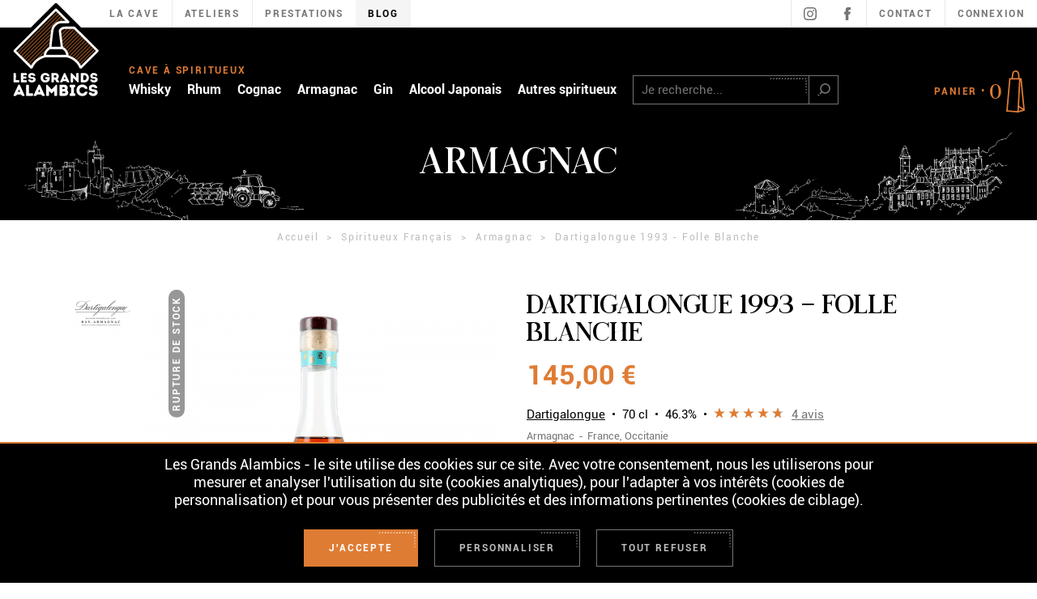

--- FILE ---
content_type: text/html; charset=utf-8
request_url: https://www.lesgrandsalambics.com/armagnac/1667-dartigalongue-1993-folle-blanche.html
body_size: 52609
content:
<!doctype html>
<html lang="fr-FR">
    <head>
        
            
    <meta charset="utf-8">


    <meta http-equiv="x-ua-compatible" content="ie=edge">



    <link rel="canonical" href="https://www.lesgrandsalambics.com/armagnac/1667-dartigalongue-1993-folle-blanche.html">

    <title>Dartigalongue 1993 - Folle Blanche</title>    <meta name="description" content="Quantité limitée à 2 bouteilles par client

La maison de bas-armagnac Dartigalongue a pour habitude de mélanger divers cépages : ugni blanc, blanco et folle blanche. Pourtant, il peut arriver que des éditions limitées voit le jour en mono-cépage. C’est le cas pour ce Dartigalongue 1993 Folle Blanche. Ainsi, il a été vieilli en fûts de chêne gascons pendant 27 ans délivrant un armagnac précieux.

 ">            


                <link rel="alternate" href="https://www.lesgrandsalambics.com/armagnac/1667-dartigalongue-1993-folle-blanche.html" hreflang="fr">
    


    <script type="59bdd35c138df6be27c70824-text/javascript">
        (function(doc, htmlElm) {
            addHTMLElmClass('js-enabled');

            var style = doc.createElement('a').style;

            style.cssText = 'pointer-events:auto';

            if(style.pointerEvents !== 'auto') {
                addHTMLElmClass('no-pointer-events');
            }

            function addHTMLElmClass(name) {
                htmlElm.className += (htmlElm.className ? ' ' : '') + name;
            }
        }(document, document.documentElement));
    </script>



    <meta name="viewport" content="width=device-width, initial-scale=1">



    <link rel="icon" type="image/vnd.microsoft.icon" href="/img/favicon.ico?1620748377">
    <link rel="shortcut icon" type="image/x-icon" href="/img/favicon.ico?1620748377">



    <link rel="preload" href="/themes/theme_nq/assets/fonts/subset-Bartdeng.woff2" as="font" type="font/woff2" crossorigin>
    <link rel="preload" href="/themes/theme_nq/assets/fonts/subset-Night.woff2" as="font" type="font/woff2" crossorigin>
    <link rel="preload" href="/themes/theme_nq/assets/fonts/subset-Roboto-Bold.woff2" as="font" type="font/woff2" crossorigin>
    <link rel="preload" href="/themes/theme_nq/assets/fonts/subset-Roboto-Regular.woff2" as="font" type="font/woff2" crossorigin>



    
<link rel="stylesheet" href="https://cdn2.lesgrandsalambics.com/themes/theme_nq/assets/css/theme.8e166097b4f97dbeff6f8b0eda424242.css" type="text/css" media="all">


    <link rel="stylesheet" href="https://www.lesgrandsalambics.com/themes/theme_nq/assets/cache/theme-a08582287.css" type="text/css" media="all">




    




<script type="59bdd35c138df6be27c70824-text/javascript">
                    var prestashop = {"cart":{"products":[],"totals":{"total":{"type":"total","label":"Total","amount":0,"value":"0,00\u00a0\u20ac"},"total_including_tax":{"type":"total","label":"Total TTC","amount":0,"value":"0,00\u00a0\u20ac"},"total_excluding_tax":{"type":"total","label":"Total HT :","amount":0,"value":"0,00\u00a0\u20ac"}},"subtotals":{"products":{"type":"products","label":"Sous-total","amount":0,"value":"0,00\u00a0\u20ac"},"discounts":null,"shipping":{"type":"shipping","label":"Livraison","amount":0,"value":"gratuit"},"tax":{"type":"tax","label":"Taxes","amount":0,"value":"0,00\u00a0\u20ac"}},"products_count":0,"summary_string":"0","vouchers":{"allowed":1,"added":[]},"discounts":[],"minimalPurchase":0,"minimalPurchaseRequired":""},"currency":{"name":"euro","iso_code":"EUR","iso_code_num":"978","sign":"\u20ac"},"customer":{"lastname":null,"firstname":null,"email":null,"birthday":null,"newsletter":null,"newsletter_date_add":null,"optin":null,"website":null,"company":null,"siret":null,"ape":null,"is_logged":false,"gender":{"type":null,"name":null},"addresses":[]},"language":{"name":"Fran\u00e7ais (French)","iso_code":"fr","locale":"fr-FR","language_code":"fr","is_rtl":"0","date_format_lite":"d\/m\/Y","date_format_full":"d\/m\/Y H:i:s","id":1},"page":{"title":"","canonical":null,"meta":{"title":"Dartigalongue 1993 - Folle Blanche","description":"Quantit\u00e9 limit\u00e9e \u00e0 2 bouteilles par client\n\nLa maison de bas-armagnac Dartigalongue a pour habitude de m\u00e9langer divers c\u00e9pages : ugni blanc, blanco et folle blanche. Pourtant, il peut arriver que des \u00e9ditions limit\u00e9es voit le jour en mono-c\u00e9page. C\u2019est le cas pour ce Dartigalongue 1993 Folle Blanche. Ainsi, il a \u00e9t\u00e9 vieilli en f\u00fbts de ch\u00eane gascons pendant 27 ans d\u00e9livrant un armagnac pr\u00e9cieux.\n\n\u00a0","keywords":"","robots":"index"},"page_name":"product","body_classes":{"lang-fr":true,"lang-rtl":false,"country-FR":true,"currency-EUR":true,"layout":true,"page-product":true,"tax-display-enabled":true,"product-id-1667":true,"product-Dartigalongue 1993 - Folle Blanche":true,"product-id-category-150":true,"product-id-manufacturer-201":true,"product-id-supplier-0":true,"product-available-for-order":true},"admin_notifications":[]},"shop":{"name":"Les Grands Alambics","logo":"\/img\/logo.png","stores_icon":"\/img\/logo_stores.png","favicon":"\/img\/favicon.ico"},"urls":{"base_url":"https:\/\/www.lesgrandsalambics.com\/","current_url":"https:\/\/www.lesgrandsalambics.com\/armagnac\/1667-dartigalongue-1993-folle-blanche.html","shop_domain_url":"https:\/\/www.lesgrandsalambics.com","img_ps_url":"https:\/\/cdn2.lesgrandsalambics.com\/img\/","img_cat_url":"https:\/\/cdn1.lesgrandsalambics.com\/img\/c\/","img_lang_url":"https:\/\/cdn3.lesgrandsalambics.com\/img\/l\/","img_prod_url":"https:\/\/cdn2.lesgrandsalambics.com\/img\/p\/","img_manu_url":"https:\/\/cdn3.lesgrandsalambics.com\/img\/m\/","img_sup_url":"https:\/\/cdn1.lesgrandsalambics.com\/img\/su\/","img_ship_url":"https:\/\/cdn3.lesgrandsalambics.com\/img\/s\/","img_store_url":"https:\/\/cdn1.lesgrandsalambics.com\/img\/st\/","img_col_url":"https:\/\/cdn3.lesgrandsalambics.com\/img\/co\/","img_url":"https:\/\/cdn3.lesgrandsalambics.com\/themes\/theme_nq\/assets\/img\/","css_url":"https:\/\/cdn2.lesgrandsalambics.com\/themes\/theme_nq\/assets\/css\/","js_url":"https:\/\/cdn1.lesgrandsalambics.com\/themes\/theme_nq\/assets\/js\/","pic_url":"https:\/\/cdn2.lesgrandsalambics.com\/upload\/","pages":{"address":"https:\/\/www.lesgrandsalambics.com\/adresse","addresses":"https:\/\/www.lesgrandsalambics.com\/adresses","authentication":"https:\/\/www.lesgrandsalambics.com\/connexion","cart":"https:\/\/www.lesgrandsalambics.com\/panier","category":"https:\/\/www.lesgrandsalambics.com\/index.php?controller=category","cms":"https:\/\/www.lesgrandsalambics.com\/index.php?controller=cms","contact":"https:\/\/www.lesgrandsalambics.com\/nous-contacter","discount":"https:\/\/www.lesgrandsalambics.com\/reduction","guest_tracking":"https:\/\/www.lesgrandsalambics.com\/suivi-commande-invite","history":"https:\/\/www.lesgrandsalambics.com\/historique-commandes","identity":"https:\/\/www.lesgrandsalambics.com\/identite","index":"https:\/\/www.lesgrandsalambics.com\/","my_account":"https:\/\/www.lesgrandsalambics.com\/mon-compte","order_confirmation":"https:\/\/www.lesgrandsalambics.com\/confirmation-commande","order_detail":"https:\/\/www.lesgrandsalambics.com\/index.php?controller=order-detail","order_follow":"https:\/\/www.lesgrandsalambics.com\/suivi-commande","order":"https:\/\/www.lesgrandsalambics.com\/commande","order_return":"https:\/\/www.lesgrandsalambics.com\/index.php?controller=order-return","order_slip":"https:\/\/www.lesgrandsalambics.com\/avoirs","pagenotfound":"https:\/\/www.lesgrandsalambics.com\/page-introuvable","password":"https:\/\/www.lesgrandsalambics.com\/recuperation-mot-de-passe","pdf_invoice":"https:\/\/www.lesgrandsalambics.com\/index.php?controller=pdf-invoice","pdf_order_return":"https:\/\/www.lesgrandsalambics.com\/index.php?controller=pdf-order-return","pdf_order_slip":"https:\/\/www.lesgrandsalambics.com\/index.php?controller=pdf-order-slip","prices_drop":"https:\/\/www.lesgrandsalambics.com\/promotions","product":"https:\/\/www.lesgrandsalambics.com\/index.php?controller=product","search":"https:\/\/www.lesgrandsalambics.com\/recherche","sitemap":"https:\/\/www.lesgrandsalambics.com\/sitemap","stores":"https:\/\/www.lesgrandsalambics.com\/magasins","supplier":"https:\/\/www.lesgrandsalambics.com\/fournisseur","register":"https:\/\/www.lesgrandsalambics.com\/connexion?create_account=1","order_login":"https:\/\/www.lesgrandsalambics.com\/commande?login=1"},"alternative_langs":{"fr":"https:\/\/www.lesgrandsalambics.com\/armagnac\/1667-dartigalongue-1993-folle-blanche.html"},"theme_assets":"\/themes\/theme_nq\/assets\/","actions":{"logout":"https:\/\/www.lesgrandsalambics.com\/?mylogout="},"no_picture_image":{"bySize":{"cart_default":{"url":"https:\/\/cdn3.lesgrandsalambics.com\/img\/p\/fr-default-cart_default.jpg","width":80,"height":80},"small_default":{"url":"https:\/\/cdn2.lesgrandsalambics.com\/img\/p\/fr-default-small_default.jpg","width":72,"height":96},"home_default":{"url":"https:\/\/cdn2.lesgrandsalambics.com\/img\/p\/fr-default-home_default.jpg","width":250,"height":250},"medium_default":{"url":"https:\/\/cdn1.lesgrandsalambics.com\/img\/p\/fr-default-medium_default.jpg","width":225,"height":300},"large_default":{"url":"https:\/\/cdn3.lesgrandsalambics.com\/img\/p\/fr-default-large_default.jpg","width":450,"height":600},"zoom_default":{"url":"https:\/\/cdn1.lesgrandsalambics.com\/img\/p\/fr-default-zoom_default.jpg","width":600,"height":800}},"small":{"url":"https:\/\/cdn3.lesgrandsalambics.com\/img\/p\/fr-default-cart_default.jpg","width":80,"height":80},"medium":{"url":"https:\/\/cdn1.lesgrandsalambics.com\/img\/p\/fr-default-medium_default.jpg","width":225,"height":300},"large":{"url":"https:\/\/cdn1.lesgrandsalambics.com\/img\/p\/fr-default-zoom_default.jpg","width":600,"height":800},"legend":""}},"configuration":{"display_taxes_label":true,"is_catalog":false,"show_prices":true,"opt_in":{"partner":false},"quantity_discount":{"type":"discount","label":"Remise"},"voucher_enabled":1,"return_enabled":1},"field_required":[],"breadcrumb":{"links":[{"title":"Accueil","url":"https:\/\/www.lesgrandsalambics.com\/"},{"title":"Spiritueux Fran\u00e7ais","url":"https:\/\/www.lesgrandsalambics.com\/102-spiritueux-francais"},{"title":"Armagnac","url":"https:\/\/www.lesgrandsalambics.com\/150-armagnac"},{"title":"Dartigalongue 1993 - Folle Blanche","url":"https:\/\/www.lesgrandsalambics.com\/armagnac\/1667-dartigalongue-1993-folle-blanche.html"}],"count":4},"link":{"protocol_link":"https:\/\/","protocol_content":"https:\/\/"},"time":1769127976,"static_token":"bbb8e3f4f0e6f5e2e2fb2e30035d1bff","token":"95b5da7a40c6eb310213b12ff839c93d"};
            
    
    var nqcfg = {"labels":{"popins":{"loading":"Chargement en cours…","close":"Fermer","error":"Erreur","previousImage":"Photo précédente","nextImage":"Photo suivante","genericError":"Une erreur est survenue, veuillez nous excuser pour la gêne occasionnée.","imageNotLoaded":"Impossible de charger cette image…"}}};
</script>
<script type="59bdd35c138df6be27c70824-text/javascript">
    document.addEventListener("DOMContentLoaded", function(event) {
        var classname = document.getElementsByClassName("qcd");
        for (var i = 0; i < classname.length; i++) {
            //click gauche
            classname[i].addEventListener('click', myFunction, false);
            //click droit
            classname[i].addEventListener('contextmenu', myRightFunction, false);
            //click droit
            classname[i].addEventListener('auxclick', myRightFunction, false);
        }
    });
    //fonction du click gauche
    var myFunction = function(event) {
        var attribute = this.getAttribute("data-qcd");
        if(event.ctrlKey) {
            var newWindow = window.open(decodeURIComponent(window.atob(attribute)), '_blank');
            newWindow.focus();
        } else {
            document.location.href= decodeURIComponent(window.atob(attribute));
        }
    };
    //fonction du click droit
    var myRightFunction = function(event) {
        var attribute = this.getAttribute("data-qcd");
        if(event.ctrlKey) {
            var newWindow = window.open(decodeURIComponent(window.atob(attribute)), '_blank');
            newWindow.focus();
        } else {
            window.open(decodeURIComponent(window.atob(attribute)),'_blank');
        }
    }
</script>



    <script src="https://cdn.brevo.com/js/sdk-loader.js" async type="59bdd35c138df6be27c70824-text/javascript"></script>
<script type="59bdd35c138df6be27c70824-text/javascript">
    window.Brevo = window.Brevo || [];
    Brevo.push([
        "init",
        {
            client_key: "gnyowqcdnwepxcsw7kr0i2kk",
            email_id: "",
        },
    ]);
</script>





    <meta name="theme-color" content="#000000"/>

        
    <meta property="og:type" content="product">
    <meta property="og:url" content="https://www.lesgrandsalambics.com/armagnac/1667-dartigalongue-1993-folle-blanche.html">
    <meta property="og:title" content="Dartigalongue 1993 - Folle Blanche">
    <meta property="og:site_name" content="Les Grands Alambics">
    <meta property="og:description" content="Quantité limitée à 2 bouteilles par client

La maison de bas-armagnac Dartigalongue a pour habitude de mélanger divers cépages : ugni blanc, blanco et folle blanche. Pourtant, il peut arriver que des éditions limitées voit le jour en mono-cépage. C’est le cas pour ce Dartigalongue 1993 Folle Blanche. Ainsi, il a été vieilli en fûts de chêne gascons pendant 27 ans délivrant un armagnac précieux.

 ">
    <meta property="og:image" content="https://cdn1.lesgrandsalambics.com/3580-zoom_default/dartigalongue-1993-folle-blanche.jpg">
    <meta property="product:pretax_price:amount" content="120.833333">
    <meta property="product:pretax_price:currency" content="EUR">
    <meta property="product:price:amount" content="145">
    <meta property="product:price:currency" content="EUR">
    <meta property="product:category" content="Armagnac">
    <meta property="product:retailer_item_id" content="1667">
    <meta property="product:availability" content="out of stock">
    
            <meta property="product:weight:value" content="1.700000">
        <meta property="product:weight:units" content="kg">
    
            <meta property="product:brand" content="Dartigalongue">
    
    </head>

    <body id="product" class="lang-fr country-fr currency-eur layout page-product tax-display-enabled product-id-1667 product-dartigalongue-1993-folle-blanche product-id-category-150 product-id-manufacturer-201 product-id-supplier-0 product-available-for-order" data-nqis="nq-popins">
        
            
        

        
                            <div data-nqis="nq-legal-age" hidden>
                    <div class="nq-c-LegalAgeCheck">
                        <h2 class="nq-c-LegalAgeCheck-title">Bienvenue sur Les Grands Alambics</h2>
                        <div class="nq-c-LegalAgeCheck-text">Vous devez &ecirc;tre majeur pour acc&eacute;der &agrave; notre boutique en ligne</div>
                        <div class="nq-c-LegalAgeCheck-legals">L&#039;abus d&#039;alcool est dangereux pour la sant&eacute;. &Agrave; consommer avec mod&eacute;ration.</div>
                        <div class="nq-c-LegalAgeCheck-actions">
                            
    <button type="button" class="nq-c-Btn" data-nqtap="{trigger:'NQLegalAge',action:'confirm-age'}" >
        <span class="nq-c-Btn-label">Je suis majeur</span><span class="nq-c-Btn-angle"><svg class="nq-i-btn-angle-full" role="presentation" focusable="false" width="90" height="45" viewBox="0 0 90 45" version="1.1" xmlns="http://www.w3.org/2000/svg"><path d="M45.568.467L44.373 1.66h1.387L46.956.465h-1.389zM41.568.467L40.373 1.66h1.387L42.956.465h-1.389zM37.568.467L36.373 1.66h1.387L38.956.465h-1.389zM33.568.467L32.373 1.66h1.387L34.956.465h-1.389zM29.567.467L28.373 1.66h1.388L30.956.465h-1.389zM25.567.467L24.373 1.66h1.388L26.956.465h-1.389zM21.567.467L20.373 1.66h1.388L22.956.465h-1.389zM17.567.467L16.373 1.66h1.388L18.956.465h-1.389zM13.567.467L12.373 1.66h1.389L14.956.465h-1.388zM9.567.467L8.373 1.66h1.389L10.956.465H9.569zM5.567.467L4.373 1.66h1.388L6.957.465h-1.39zM1.567.467L.373 1.66h1.388L2.957.465h-1.39zM49.133.467L47.94 1.66h1.388L50.522.465h-1.389zM52.7.467L51.504 1.66h1.388L54.088.465H52.7zM56.265.467L55.07 1.66h1.388L57.654.465h-1.39zM59.832.467L58.638 1.66h1.387L61.22.465h-1.388zM63.397.467L62.203 1.66h1.388L64.785.465h-1.388zM66.962.467L65.768 1.66h1.388L68.351.465h-1.389zM70.528.467L69.334 1.66h1.388L71.917.465h-1.389zM74.095.467L72.9 1.66h1.387L75.483.465h-1.388zM77.66.467L76.468 1.66h1.387L79.049.465H77.66zM81.226.467L80.032 1.66h1.388L82.614.465h-1.388zM84.792.467L83.598 1.66h1.387L86.18.465h-1.388zM88.358.467L87.164 1.66h1.281v.106l1.15-1.149V.466h-1.237zM88.445 3.945v1.389l1.15-1.15V2.796l-1.15 1.149zM88.445 7.51V8.9l1.15-1.15V6.362l-1.15 1.149zM88.445 11.077v1.388l1.15-1.149V9.928l-1.15 1.149zM88.445 14.643v1.388l1.15-1.15v-1.387l-1.15 1.15zM88.445 18.643v1.388l1.15-1.15v-1.387l-1.15 1.15zM88.445 22.643v1.388l1.15-1.15v-1.387l-1.15 1.15zM88.445 26.643v1.388l1.15-1.15v-1.387l-1.15 1.15zM88.445 30.643v1.388l1.15-1.15v-1.387l-1.15 1.15zM88.445 34.643v1.388l1.15-1.15v-1.387l-1.15 1.15zM88.445 38.643v1.388l1.15-1.15v-1.387l-1.15 1.15zM88.445 42.643v1.388l1.15-1.15v-1.387l-1.15 1.15z" stroke="none" fill="currentColor"/></svg></span>
    </button>
                            <br>
                            
            <a
                href="https://google.fr"
                class="nq-c-Link"
                
                                        >
            <div class="nq-c-Link-label"><span data-label>Sortir du site</span></div><span class="nq-c-Link-bottom"><svg class="nq-i-separator" role="presentation" focusable="false" width="413" height="2" viewBox="0 0 413 2" version="1.1" xmlns="http://www.w3.org/2000/svg"><g fill="currentColor" stroke="none" stroke-width="1" fill-rule="evenodd"><path d="M2.85 0L1 2h2.15L5 0zM8.849 0L7 2h2.149L11 0zM14.849 0L13 2h2.149L17 0zM20.849 0L19 2h2.149L23 0zM26.85 0L25 2h2.15L29 0zM32.85 0L31 2h2.15L35 0zM38.849 0L37 2h2.149L41 0zM44.849 0L43 2h2.149L47 0zM50.85 0L49 2h2.15L53 0zM56.85 0L55 2h2.149L59 0zM62.85 0L61 2h2.15L65 0zM68.85 0L67 2h2.149L71 0zM74.85 0L73 2h2.15L77 0zM80.849 0L79 2h2.149L83 0zM86.849 0L85 2h2.149L89 0zM92.849 0L91 2h2.149L95 0zM98.85 0L97 2h2.149L101 0zM104.85 0L103 2h2.15L107 0zM110.85 0L109 2h2.15L113 0zM116.85 0L115 2h2.15L119 0zM122.849 0L121 2h2.149L125 0zM128.849 0L127 2h2.149L131 0zM134.849 0L133 2h2.149L137 0zM140.85 0L139 2h2.15L143 0zM146.85 0L145 2h2.15L149 0zM152.849 0L151 2h2.149L155 0zM158.849 0L157 2h2.149L161 0zM164.85 0L163 2h2.15L167 0zM170.85 0L169 2h2.15L173 0zM176.85 0L175 2h2.149L179 0zM182.85 0L181 2h2.149L185 0zM188.85 0L187 2h2.15L191 0zM194.849 0L193 2h2.149L197 0zM200.849 0L199 2h2.149L203 0zM206.849 0L205 2h2.149L209 0zM212.85 0L211 2h2.15L215 0zM218.85 0L217 2h2.15L221 0zM224.85 0L223 2h2.15L227 0zM230.85 0L229 2h2.149L233 0zM236.85 0L235 2h2.149L239 0zM242.85 0L241 2h2.15L245 0zM248.849 0L247 2h2.149L251 0zM254.849 0L253 2h2.149L257 0zM260.85 0L259 2h2.15L263 0zM266.85 0L265 2h2.15L269 0zM272.849 0L271 2h2.149L275 0zM278.849 0L277 2h2.149L281 0zM284.849 0L283 2h2.149L287 0zM290.85 0L289 2h2.15L293 0zM296.85 0L295 2h2.15L299 0zM302.85 0L301 2h2.149L305 0zM308.85 0L307 2h2.15L311 0zM314.849 0L313 2h2.149L317 0zM320.85 0L319 2h2.15L323 0zM326.85 0L325 2h2.15L329 0zM332.85 0L331 2h2.149L335 0zM338.849 0L337 2h2.149L341 0zM344.849 0L343 2h2.149L347 0zM350.85 0L349 2h2.15L353 0zM356.85 0L355 2h2.15L359 0zM362.85 0L361 2h2.149L365 0zM368.85 0L367 2h2.15L371 0zM374.849 0L373 2h2.149L377 0zM380.85 0L379 2h2.15L383 0zM386.85 0L385 2h2.15L389 0zM392.85 0L391 2h2.149L395 0zM398.85 0L397 2h2.15L401 0zM404.85 0L403 2h2.15L407 0zM410.85 0L409 2h2.149L413 0z"/></g></svg></span>
        </a>
                            </div>
                    </div>
                </div>
                    

        
            <div class="nq-c-HeaderBanner">
    <div class="nq-c-HeaderBanner-inner nq-u-wrapper" data-large>

        <ul class="nq-c-HeaderBanner-links">
                            <li class="nq-c-HeaderBanner-link" >
                                            <span data-qcd="L2NvbnRlbnQvNC1wcmVzZW50YXRpb24=" class="qcd">La cave</span>
                                    </li>
                            <li class="nq-c-HeaderBanner-link" >
                                            <span data-qcd="L2NvbnRlbnQvMTUtYXRlbGllcnM=" class="qcd">Ateliers</span>
                                    </li>
                            <li class="nq-c-HeaderBanner-link" >
                                            <span data-qcd="L2NvbnRlbnQvMTEtcHJlc3RhdGlvbnM=" class="qcd">Prestations</span>
                                    </li>
                            <li class="nq-c-HeaderBanner-link" data-blog>
                                            <a href="/blog">Blog</a>
                                    </li>
                    </ul>
        <div class="nq-c-HeaderBanner-language">
            
        </div>
        <div class="nq-c-HeaderBanner-socials">
            <span data-qcd="aHR0cHM6Ly93d3cuaW5zdGFncmFtLmNvbS9sZXNncmFuZHNhbGFtYmljcy8=" title="Compte Instagram des Grands Alambics" class="nq-c-HeaderBanner-social qcd" rel="noopener">
                <svg class="nq-i-instagram" role="presentation" focusable="false" width="16" height="16" viewBox="0 0 16 16" version="1.1" xmlns="http://www.w3.org/2000/svg" xmlns:xlink="http://www.w3.org/1999/xlink"><defs><path d="M8 0C5.829 0 5.556.01 4.703.048 3.85.087 3.269.222 2.76.419a3.95 3.95 0 00-1.418.922A3.931 3.931 0 00.42 2.76C.223 3.268.087 3.85.048 4.701.009 5.555 0 5.828 0 7.999c0 2.173.01 2.446.048 3.299.039.852.175 1.433.372 1.942.205.526.478.973.922 1.418.446.444.89.717 1.418.923.509.197 1.09.332 1.942.37.853.04 1.126.049 3.299.049 2.171 0 2.445-.01 3.298-.049.852-.038 1.433-.173 1.942-.37a3.936 3.936 0 001.417-.923c.444-.445.718-.892.923-1.418.197-.509.332-1.09.371-1.942.039-.853.048-1.126.048-3.299 0-2.171-.01-2.444-.048-3.298-.039-.852-.174-1.433-.371-1.942a3.934 3.934 0 00-.923-1.418A3.946 3.946 0 0013.24.42c-.509-.197-1.09-.332-1.942-.371C10.446.009 10.172 0 8.001 0zM4.69 14.37c-.772-.035-1.192-.164-1.471-.272a2.469 2.469 0 01-.912-.594 2.469 2.469 0 01-.594-.912c-.108-.28-.237-.699-.272-1.471-.038-.837-.046-1.088-.046-3.205 0-2.116.008-2.368.046-3.204.035-.772.164-1.192.272-1.472.145-.37.317-.635.594-.912.277-.278.54-.449.912-.593.28-.108.699-.238 1.472-.274.836-.037 1.087-.045 3.204-.045 2.116 0 2.369.008 3.205.045.771.036 1.192.166 1.471.274.37.144.635.315.912.593.278.277.45.542.593.912.11.28.239.7.273 1.472.038.836.046 1.088.046 3.204 0 2.117-.008 2.368-.046 3.205-.034.772-.164 1.192-.273 1.471a2.454 2.454 0 01-.593.912 2.477 2.477 0 01-.912.594c-.279.108-.7.237-1.471.273-.836.038-1.089.045-3.205.045-2.117 0-2.368-.007-3.204-.045zm6.487-10.427c0 .521.416.943.93.943.511 0 .929-.422.929-.943a.937.937 0 00-.93-.943.936.936 0 00-.93.943zM4 8.139c0 2.23 1.78 4.037 3.975 4.037 2.195 0 3.974-1.807 3.974-4.037 0-2.229-1.78-4.036-3.974-4.036C5.779 4.103 4 5.91 4 8.139zm1.395 0c0-1.447 1.154-2.619 2.58-2.619 1.425 0 2.58 1.172 2.58 2.619 0 1.448-1.155 2.62-2.58 2.62-1.426 0-2.58-1.172-2.58-2.62z" id="instagram-a-6972c0287d2d7"/></defs><use fill="#BDBDBD" xlink:href="#instagram-a-6972c0287d2d7"  stroke="none" stroke-width="1" fill-rule="evenodd"/></svg>
            </span>
            <span data-qcd="aHR0cHM6Ly93d3cuZmFjZWJvb2suY29tL2xlc2dyYW5kc2FsYW1iaWNz" title="Compte Facebook des Grands Alambics" class="nq-c-HeaderBanner-social qcd" rel="noopener">
                <svg class="nq-i-facebook" role="presentation" focusable="false" width="8" height="16" viewBox="0 0 8 16" version="1.1" xmlns="http://www.w3.org/2000/svg"><path d="M6.222 3.2H8V0H4.56C2.39 0 1.778 1.579 1.778 3.2v2.4H0v3.2h1.778V16h3.556V8.8H7.11L8 5.6H5.334V4c0-.559.387-.8.888-.8" fill="#BDBDBD" stroke="none" stroke-width="1" fill-rule="evenodd"/></svg>
            </span>
        </div>
        <div class="nq-c-HeaderBanner-contact">
            <span data-qcd="aHR0cHM6Ly93d3cubGVzZ3JhbmRzYWxhbWJpY3MuY29tL25vdXMtY29udGFjdGVy" class="qcd">Contact</span>
        </div>
        <div class="nq-c-HeaderBanner-login">
                <span class="qcd" data-qcd="aHR0cHM6Ly93d3cubGVzZ3JhbmRzYWxhbWJpY3MuY29tL21vbi1jb21wdGU=" rel="nofollow" title="Identifiez-vous">Connexion</span>

        </div>
    </div>
</div>

<div data-header-ghost></div>
<header class="nq-c-Header" data-nqis="nq-header" data-mobile-nav-opened="false">
    <div class="nq-u-wrapper" data-large>
        <div class="nq-c-Header-inner">

            <div class="nq-c-Header-burger">
                <button type="button" data-nqtap="{trigger:'NQNav',action:'toggle'}" aria-expanded="false">
                    <svg class="nq-i-burgermenu" role="presentation" focusable="false" width="25" height="15" viewBox="0 0 25 15" version="1.1" xmlns="http://www.w3.org/2000/svg"><g fill="#DF7C34" stroke="none" stroke-width="1" fill-rule="evenodd"><path d="M0 7h25v1H0zM0 0h25v1H0zM18 14h2v1h-2zM0 14h14v1H0z"/></g></svg>
                    <svg class="nq-i-cross" role="presentation" focusable="false" width="24" height="24" viewBox="0 0 24 24" version="1.1" xmlns="http://www.w3.org/2000/svg"><g fill="currentColor" stroke="none" stroke-width="1" fill-rule="evenodd"><path d="M19.213 20.871l2.129 2.12 1.876-1.46-2.129-2.131zM21.531 0l-9.922 9.922L1.896.194 0 1.687l9.922 9.922L0 21.531l1.688 1.687 9.921-9.921 5.385 5.364 1.88-1.475-5.576-5.577 9.92-9.922z"/></g></svg>
                </button>
            </div>

            
                <a href="https://www.lesgrandsalambics.com/" class="nq-c-Header-logo">
                    <svg class="nq-i-logo-vertical-white" role="presentation" focusable="false" width="119" height="119" viewBox="0 0 119 119" version="1.1" xmlns="http://www.w3.org/2000/svg"><g stroke="none" stroke-width="1" fill="none" fill-rule="evenodd"><path d="M117.404 59.3L60.836 2.734a2.5 2.5 0 00-3.536 0L.732 59.3a2.5 2.5 0 000 3.535l19.91 19.909h76.854l19.908-19.91a2.498 2.498 0 000-3.534" fill="#000"/><path d="M89.99 79.1a24.231 24.231 0 00-.664-1.241 23.65 23.65 0 00-.903-1.47 22.949 22.949 0 00-2.004-2.572 23.589 23.589 0 00-2.33-2.246 24.797 24.797 0 00-1.23-.973 25.46 25.46 0 00-1.4-.972 27.383 27.383 0 00-1.377-.826 28.306 28.306 0 00-4.821-2.126c-.179-.06-.36-.12-.528-.173a12.454 12.454 0 00-.17-1.334 12.334 12.334 0 00-1.153-3.422 13.324 13.324 0 00-.881-1.492 14.646 14.646 0 00-2.135-2.44 15.245 15.245 0 00-1.205-.998 12.187 12.187 0 00-1.382-.9l-.009-.081-.244-1.96-.261-2.111-.243-1.961-.261-2.111-.243-1.96-.262-2.11-.242-1.96-.262-2.11-.243-1.961-.13-1.053c.065-.927 1.005-2.33 3.943-2.761a13.262 13.262 0 011.928-.134h9.827l1.054 1.05 1.104 1.102 1.188 1.185 1.102 1.1 1.188 1.185 1.103 1.099 1.188 1.185 1.103 1.1 1.187 1.184 1.104 1.1 1.187 1.186 1.104 1.099 1.187 1.185 1.103 1.1 1.187 1.184 1.104 1.102 1.188 1.184 1.103 1.1 1.188 1.185 1.103 1.1 1.187 1.184 1.103 1.1 1.188 1.185.955.953-18.323 18.32zM71.715 65.79h-12.29c-.093 0-.172.036-.259.053-.06-.01-.11-.048-.174-.048H46.834c.657-3.971 3.583-6.245 4.845-7.054.095.019.182.06.281.06h14.595c.136 0 .263-.046.391-.083 1.229.784 4.224 3.08 4.891 7.08-.041-.001-.082-.007-.122-.007zm-32.258 2.456c-3.784 1.91-8.235 5.236-11.03 10.932L27.29 78.04l-1.102-1.101-1.186-1.187L23.9 74.65l-1.186-1.186-1.102-1.102-1.186-1.186-1.101-1.101-1.187-1.186-1.101-1.102L15.85 66.6 14.749 65.5l-1.187-1.186-1.1-1.101-1.187-1.186-1.171-1.171 48.888-48.888 1.171 1.17 1.185 1.187 1.102 1.1 1.186 1.187 1.102 1.103 1.187 1.186 1.101 1.102 1.186 1.186 1.101 1.1 1.187 1.188.365.365h-2.372a17.94 17.94 0 00-.702-.03 22.225 22.225 0 00-2.27.068 17.76 17.76 0 00-2.818.445c-1.404.347-2.803.913-3.867 1.844l-.209.184c-.562.49-1.098.962-1.604 1.449-.168.16-.332.326-.493.493-1.245 1.293-2.265 2.79-2.944 5.147a19.574 19.574 0 00-.542 2.514l-.071.47c-.103.71-.219 1.577-.343 2.547a503.225 503.225 0 00-.633 5.209c-.105.888-.208 1.789-.31 2.682-.095.842-.19 1.675-.28 2.483l-.297 2.669c-.1.915-.192 1.75-.27 2.474l-.166 1.53c-1.057.608-4.505 2.864-6.048 7.057a12.274 12.274 0 00-.728 3.376 28.433 28.433 0 00-4.441 1.793zm71.873-8.474L82.695 31.208c-.338-.337-.8-.443-1.238-.37-.068-.01-.13-.041-.201-.041h-9.978c-3.247 0-5.663.786-7.183 2.337-1.53 1.56-1.542 3.299-1.538 3.492 0 .05.004.1.01.149l2.347 18.92H53.571c.473-4.361 1.68-15.34 2.284-19.31.675-4.421 2.084-5.654 4.644-7.89l.211-.184c1.877-1.643 6.147-1.732 7.633-1.626.034.002.115.014.102.004l5.856-.004a1.42 1.42 0 001.313-.878 1.418 1.418 0 00-.309-1.55L59.999 8.95a1.421 1.421 0 00-2.013 0L7.087 59.85a1.422 1.422 0 000 2.012l20.801 20.8c.271.272 2.162-.042 2.335-.493 3.717-9.643 12.966-12.641 15.83-13.354h26.341c2.909.717 12.099 3.674 15.799 13.277.174.45 2.066.765 2.334.494l20.803-20.801a1.43 1.43 0 00.417-1.006c0-.377-.151-.74-.417-1.007z" fill="#FFF"/><g fill="#FFF"><path d="M6.7 92.987l-.033-.31-.016-.36.049-.603-.033-.327.033-.311v-2.287l.146-.36.344-.13.311-.05.653.066.326-.066h.638l.326.197.164.358-.016.31.048.932-.032.653.032.393-.016 5.54.131.325.327.132.343-.033.637.033.294-.05.327.066.67-.017.343.05.311-.067.342-.032.294.196.148.49.016 1.324-.18.506-.31.163-3.235-.016-.36.033-.31-.049-.621.032-.637-.032-.686.05-.327-.034-.311-.163-.113-.425zM19.883 99.72l-.327.032-.375-.016-.31-.066-.67.05-.295-.017-.359.033-1.176-.016-.491-.212-.131-.442-.032-.36.05-1.127-.05-.326.032-.311.018-2.646-.05-.295.018-1.34.032-.31-.05-.343.032-1.601-.048-.36.048-.67-.032-.62.18-.343.342-.131.328.017.326-.033.295.033.31-.066.327.049 1.34-.033.325.033.279-.016.326.033.361-.033 1.324-.017.292.066h.343l.327.13.147.31.033.98-.016.328.016.327-.163.294-.344.196-.308.016-2.338-.032-.311.065-.309-.017-.361.13-.146.312v.506l.13.506.343.148.948-.033.686.049.343-.033h.964l.376.213.163.457-.048 1.47-.115.328-.325.13-.377-.016-.327.033-.67-.017-.621.033-.523-.05-.49.017-.293.18-.148.343v1.029l.13.294.343.164.359-.033.311.049.359-.016.327.032.541-.065.833.017.31.048.376-.032.342.147.181.326v1.65l-.181.344-.342.147-2.337.033zM27.872 99.736l-.637-.23-.327-.097-.31-.148-.229-.244-.572-.36-.212-.244-.229-.213-.31-.605-.099-.293-.065-.328-.049-.326.131-.343.294-.132 1.258-.064.31.049.294-.034.327.132.539.587.279.18.277.147.833.082.294-.048.507-.034.555-.245.212-.245.131-.408-.098-.409-.212-.196-.588-.278-2.566-.294-.588-.196-1.111-.604-.604-.752-.261-.572-.115-.653-.016-.507.049-.8.294-.899.572-.768.784-.539.556-.327.62-.196.294-.049.327-.017.359-.098 1.259.033.637.131.915.31 1.078.752.359.49.458.85.033.31.065.31-.131.278-.31.23-.294-.034h-.327l-.441-.032-.768.065-.36-.212-.245-.327-.277-.229-.294-.196-.294-.082-.524-.065-.522.016-.294.066-.262.147-.245.18-.196.213-.081.44.065.49.245.23.605.293.865.18h.475l.343.066.327.015.326.05 1.274.393.294.178.262.132.294.26.425.491.179.261.246.948.032.523-.098.817-.098.277-.098.294-.18.36-.163.228-.474.49-1.111.67-.31.147-.294.033-.328.131-.326.05-.327.081-.326.032-1.291-.032zM44.862 99.769l-.932-.165-.278-.08-1.127-.654-.539-.376-.653-.686-.376-.556-.294-.555-.458-1.536-.081-1.144.015-.523.294-1.618.605-1.225.18-.244.245-.246.212-.26.719-.638.899-.556 1.257-.457.312-.017.277-.098.327-.016 1.519.065.769.212.342.066 1.144.604.245.197.262.245.359.295.653.946.148.295.228.67-.097.277-.409.18-.785-.048-.49.064-.506-.015-.392-.115-.343-.278-.213-.278-.196-.212-.31-.213-.31-.13-.605-.164-.997.033-.277.13-.311.033-.278.147-.571.41-.507.766-.261.59-.115.636.016.948.082.522.131.474.311.59.18.227.49.458.882.36.833.097.424-.017.638-.147.539-.212.229-.18.245-.277.163-.278-.049-.278-.245-.114-.294-.049-.816.065-.475-.032-.294-.18-.146-.26V93.69l.146-.31.327-.164.62-.049.981.066 2.206-.049.343.05.343.015.31.165.164.276.032.622-.032.31v.327l-.065.294-.017.278-.131.62-.326.964-.196.23-.148.293-.163.277-.196.23-.245.196-.244.261-.507.392-1.16.588-1.226.294h-1.634zM57.26 93.69l.785.033.31-.017.474-.114.293-.13.181-.148.18-.245.146-.327.05-.49-.066-.425-.098-.26-.408-.507-.31-.082-.425-.032-.459-.099-.653.066-.326-.017-.343.131-.147.31-.034.686.035.278v.98l.13.262.326.18.36-.033zm-3.74 2.925l-.034-.326.017-1.325.032-.31-.032-.31v-.326l-.017-.36.05-.654-.034-.326-.016-3.741.197-.458.293-.163.964-.082.36.016.326.066h.328l.293-.082h.327l.328.065h.98l.474-.032.521.016.932.212.621.213.571.31.932.98.18.262.13.278.294.93.05.327.032 1.03-.213.948-.636 1.143-.23.196-.228.246-.147.359.017.392.195.245.524.85.146.294.556.833.131.31.196.229.18.36-.099.359-.31.147-.54.017-.31-.033-1.29.016-.556-.147-.359-.294-.18-.278-.13-.326-.18-.246-.31-.588-.343-.49-.132-.294-.196-.327-.327-.278-.947-.131-.31.18-.147.327-.034 1.046.05.343-.033.294v.556l-.147.473-.523.164h-.49l-.262.033-.522-.05-.327.05-.474-.213-.163-.508v-2.417zM70.476 95.651l.245-.131.066-.294-.768-1.797-.229-.131-.179.147-.769 1.765.017.31.262.115.375-.033.327.066.653-.017zm2.713 4.052l-.376-.163-.327-.245-.098-.295-.147-.31-.31-.262-.36-.179-.36.049-.294-.033-1.6.016-.295-.048-.687.065-.309-.049-.344.179-.31.311-.294.539-.31.294-.376.115-.915.032-.327-.032-.637.032-.327-.098-.08-.408.097-.327.326-.653.082-.295.18-.228.245-.654.294-.523.114-.326.164-.245.097-.36 1.667-3.496.098-.294.18-.311.082-.327.18-.245.653-1.503.146-.229.116-.326.146-.278.294-.278.523-.18.54.164.277.294.31.572.098.294.18.294.098.327 1.08 2.271.113.342.344.605.097.262.147.245.098.359.163.311.164.245.621 1.487.327.588.228.604.442.85.245.605.114.375-.049.392-.458.082-.506.016-.31-.032-.62.048-.344-.032zM85.408 99.212l-.425-.474-2.532-2.516-.277-.179-.213-.246-1.16-1.11-.212-.278-.212-.082-.115.278-.033.327-.016 4.133-.163.506-.328.164-.342.017-.638-.05-.359.033-.67-.033-.343-.114-.147-.31-.033-1.373.033-.31-.033-2.68.049-.277-.032-.67.016-.278v-4.95l.147-.31.376-.164.49.114.376.196.245.196 3.218 3.252.458.36 1.16 1.16.245.113.098-.278.033-2.924-.033-.36.049-.686-.049-.26.017-.344.179-.343.311-.18 2.025-.016.327.18.163.326.049 2.271-.049.392v1.618l.049.277-.032 5.964-.163.327-.359.114-.458-.049-.441-.26zM94.066 97.056l.702-.082.475-.147.554-.359.605-.686.278-.605.163-1.144-.26-1.437-.148-.295-.163-.277-.245-.295-.245-.228-.245-.18-.294-.147-.638-.18-.474-.049-.686.017-.523.114-.163.376-.033.277.033 2.255-.065.817.065.801-.016.67.016.277.13.311.376.18.311.032.49-.016zm-1.11 2.63l-.327.05-1.994-.034-.327.033-.327-.163-.163-.507v-.833l-.032-.31.015-9.134.148-.342.36-.147.326.016.294-.049 3.725.033.965.147.343.081.277.131.327.065.311.18.833.555.866.965.555.865.13.311.213.621.23 1.291.015.473-.049.523v.343l-.049.327-.098.277-.065.344-.082.31-.26.637-.197.262-.164.327-.8 1.03-1.095.734-.768.327-.67.114-.473.147h-.327l-.507.066h-.49l-.67-.066zM104.456 99.736l-.638-.23-.326-.097-.31-.148-.229-.244-.572-.36-.213-.244-.229-.213-.31-.605-.098-.293-.065-.328-.049-.326.131-.343.294-.132 1.258-.064.31.049.294-.034.327.132.539.587.278.18.278.147.833.082.294-.048.507-.034.555-.245.212-.245.131-.408-.098-.409-.212-.196-.588-.278-2.566-.294-.588-.196-1.111-.604-.604-.752-.262-.572-.114-.653-.016-.507.049-.8.294-.899.572-.768.784-.539.555-.327.621-.196.294-.049.327-.017.359-.098 1.258.033.638.131.915.31 1.078.752.359.49.458.85.033.31.065.31-.131.278-.31.23-.294-.034h-.327l-.441-.032-.768.065-.36-.212-.245-.327-.277-.229-.294-.196-.295-.082-.523-.065-.522.016-.294.066-.262.147-.245.18-.196.213-.082.44.065.49.246.23.604.293.866.18h.474l.344.066.326.015.327.05 1.274.393.294.178.262.132.294.26.425.491.179.261.246.948.032.523-.098.817-.098.277-.098.294-.18.36-.163.228-.474.49-1.111.67-.31.147-.294.033-.328.131-.326.05-.327.081-.327.032-1.29-.032zM14.324 111.543l.295-.157.079-.355-.925-2.164-.275-.157-.217.177-.925 2.125.02.374.315.137.452-.04.394.08.787-.02zm3.266 4.879l-.453-.196-.393-.296-.118-.353-.177-.374-.374-.315-.433-.217-.432.059-.355-.04-1.928.02-.354-.058-.826.078-.374-.06-.413.218-.374.374-.355.649-.373.354-.453.138-1.102.039-.393-.04-.768.04-.393-.118-.098-.491.118-.394.394-.787.098-.355.216-.275.295-.787.355-.63.137-.393.197-.295.118-.433 2.007-4.211.118-.354.217-.374.097-.393.217-.295.787-1.81.177-.275.138-.394.177-.335.354-.334.63-.216.649.196.334.354.374.689.118.354.216.354.118.394 1.299 2.735.138.413.413.728.118.314.177.296.118.432.197.374.197.295.748 1.79.393.709.276.728.531 1.023.295.728.138.453-.06.472-.551.098-.609.02-.374-.04-.748.059-.413-.04zM22.157 108.335l-.039-.373-.02-.434.059-.726-.039-.395.039-.373v-2.755l.177-.432.413-.158.374-.06.787.08.394-.08h.767l.394.237.196.432-.02.374.06 1.121-.04.788.04.472-.021 6.67.159.393.392.157.414-.039.767.04.354-.06.394.08.807-.02.413.06.374-.08.413-.04.354.236.177.591.02 1.593-.217.611-.373.196-3.897-.02-.432.04-.373-.059-.748.04-.768-.04-.826.059-.394-.04-.374-.196-.137-.511zM39.197 111.543l.296-.157.078-.355-.925-2.164-.275-.157-.217.177-.924 2.125.02.374.314.137.453-.04.393.08.787-.02zm3.267 4.879l-.454-.196-.393-.296-.118-.353-.177-.374-.374-.315-.433-.217-.432.059-.355-.04-1.927.02-.355-.058-.826.078-.374-.06-.413.218-.374.374-.354.649-.374.354-.453.138-1.102.039-.393-.04-.767.04-.393-.118-.099-.491.118-.394.394-.787.098-.355.216-.275.295-.787.355-.63.137-.393.197-.295.118-.433 2.007-4.211.118-.354.217-.374.098-.393.216-.295.787-1.81.178-.275.137-.394.177-.335.354-.334.63-.216.649.196.334.354.374.689.118.354.217.354.118.394 1.298 2.735.138.413.413.728.118.314.178.296.118.432.196.374.197.295.748 1.79.393.709.276.728.531 1.023.295.728.138.453-.059.472-.551.098-.61.02-.374-.04-.747.059-.413-.04zM47.208 116.225l-.217-.413.02-4.349-.039-.373.058-1.988-.039-.392.02-3.148-.039-.354.058-.768-.058-1.2.216-.413.433-.197.551.158.452.334.512.532.315.275.511.61.275.236 1.791 1.987.433.393.354.453.276.275.235.335.414.157.354-.236 1.2-1.22.256-.334 1.731-1.771.276-.354.236-.216.256-.315.826-.866.413-.255.57-.178.413.217.237.413-.039.374.019.806-.019.335.039.845-.02.375.02 1.947-.039.433.039 5.903-.039.392.058 1.024-.236.57-.413.216-2.38-.078-.414-.118-.157-.453v-.295l-.039-.885.039-.354-.039-.729.039-.766-.059-.788.039-1.081-.157-.296-.256.119-.807.826-.275.197-.551.649-.236.236-.275.295-.394.296-.433-.02-.413-.295-.531-.512-.256-.314-.806-.807-.237-.295-.314-.256-.197-.08-.177.178v.767l.039.434-.039.707.019.413-.058.61.058 2.066-.236.353-.551.237-.63-.039-.432.058-.767-.038-.393.058zM69.03 107.962l.57-.197.295-.236.138-.57-.059-.591-.157-.315-.315-.157-2.027-.138-.374.236-.235.571.019.669.216.551.413.236 1.516-.059zm-.06 5.352l1.082-.099.335-.216.217-.276.098-.571-.118-.491-.197-.355-.335-.137-1.848-.177-.413.039-.374-.059-.335.256-.177.334-.059 1.181.255.393.355.138 1.514.04zm-5.528 2.125l.039-4.31-.058-.59.078-3.758-.059-.826.039-1.161-.019-.354.019-.413-.039-.354v-.433l.197-.413.433-.197 2.381.04.353-.079.768.098.354-.079 2.027.06.766.176.335.118.374.178.334.196.276.217.295.197.296.275.648.905.139.413.157.708.039.61-.02.669-.236.709-.374.767-.138.374.198.452.314.276.256.295.354.806.216.709-.039 1.594-.157.373-.118.374-.197.393-.531.728-.787.63-.354.177-1.102.315-.354.058-2.027.099-.393-.059-2.853.039-.591-.058-.648.058-.374-.236-.178-.393-.039-.373zM81.191 116.403h-.964l-.591.077-.786-.077-.393.038-.611.02-.57-.078-.374.04h-.374l-.394-.178-.196-.53.059-1.812.216-.354 1.299-.394.216-.59-.058-6.04-.178-.53-.373-.237h-.394l-.433-.216-.216-.394.039-.374-.059-1.455.197-.473.393-.197h.452l.374.06h1.614l.393-.079.355.04h2.38l.354.215.236.374-.019 1.948-.198.315-.413.157-.393.06-.433.176-.137.453-.08 1.987.08 1.417-.04.432.02 2.165-.06.373.237.453.472.157h.413l.433.217.236.374v1.947l-.197.374-.353.197-.787.04zM90.184 116.56l-.354-.08-.394-.137-.354-.079-.885-.373-.846-.453-.886-.767-.806-.866-.846-1.711-.275-1.122-.119-1.436.197-1.692.197-.806.491-1.103.374-.57.531-.67.846-.766.571-.433 1.456-.688 1.909-.374 1.219.019.394.059.374.02 1.889.63 1.338.845.55.57.217.375.275.335.177.314.217.315.117.413.138.355.118.432-.138.394-.334.156-.59.06-.551-.06-.394.02-.413-.02-.354.04-.452-.217-.375-.374-.215-.294-.572-.572-.275-.215-.354-.139-.61-.176-.846-.04-1.318.178-.531.295-.472.374-.473.55-.196.375-.295.708-.138.787v1.2l.059.433.099.354.137.275.138.394.433.688.57.512.689.354.709.256.57.059 1.043-.06.688-.372.295-.12.315-.274.453-.512.196-.374.316-.314.452-.237.393.02.394-.02.393.06 1.102-.08.393.257.119.354-.512 1.495-.413.708-.452.59-.552.55-.964.69-.334.158-.413.137-.354.197-1.162.236-1.377.099-.983-.08zM103.212 116.462l-.768-.276-.393-.119-.374-.175-.276-.296-.688-.433-.256-.294-.275-.257-.374-.727-.118-.355-.079-.393-.059-.393.157-.413.355-.158 1.514-.08.374.06.355-.04.393.159.65.708.334.216.335.178 1.003.098.354-.06.609-.038.669-.296.256-.295.157-.492-.117-.492-.256-.237-.709-.333-3.088-.355-.708-.236-1.338-.728-.728-.906-.315-.688-.138-.787-.02-.61.059-.964.355-1.082.688-.925.944-.649.669-.394.748-.236.355-.059.393-.019.433-.118 1.515.04.767.156 1.102.374 1.299.905.432.591.551 1.023.039.373.079.374-.157.335-.374.275-.355-.04h-.393l-.531-.039-.924.08-.434-.257-.295-.393-.334-.276-.354-.236-.355-.098-.63-.079-.628.02-.355.08-.314.176-.295.216-.237.256-.098.531.079.59.295.276.727.354 1.043.216h.571l.413.08.393.02.394.058 1.535.472.353.216.316.158.353.315.512.59.217.315.295 1.141.039.63-.117.983-.118.334-.119.354-.216.433-.197.276-.571.59-1.338.806-.373.178-.354.04-.394.156-.394.06-.393.098-.394.04-1.553-.04z"/></g><g opacity=".5" fill="#DF7C34"><path d="M65.521 23.88l2.69-2.691-1.185-1.187-4.323 4.322c.974-.24 1.946-.375 2.818-.445M68.493 23.842h1.642l.365-.365-1.187-1.187-1.522 1.523c.32.008.57.02.702.029M60.163 13.138L11.275 62.027l1.187 1.186 48.887-48.888zM62.45 15.425L13.562 64.314l1.187 1.186 48.888-48.888zM57.023 27.801l8.901-8.9-1.186-1.187L15.85 66.601l1.187 1.186L56.53 28.294c.161-.167.325-.33.493-.493M53.044 35.956c.144-.941.326-1.768.542-2.514L18.139 68.89l1.186 1.186 33.649-33.65.07-.47M52.63 38.973L20.426 71.177l1.186 1.186 30.682-30.681c.115-.96.229-1.872.336-2.71M51.997 44.182L22.714 73.465 23.9 74.65l27.787-27.787c.102-.893.206-1.794.31-2.682M51.407 49.347L25.002 75.752l1.186 1.187L51.11 52.016l.297-2.67M65.407 36.537l.13 1.053 3.813-3.814c-2.938.431-3.878 1.833-3.943 2.761M50.674 56.021l.166-1.53-23.55 23.55 1.138 1.136c2.795-5.695 7.245-9.02 11.029-10.932l5.169-5.168c1.543-4.193 4.99-6.449 6.048-7.056M71.687 33.642l-5.907 5.909.261 2.111 8.018-8.02zM76.263 33.642l-9.98 9.979.262 2.111 12.09-12.09zM81.105 33.642h-.268L66.789 47.691l.26 2.111 15.11-15.109zM83.263 35.794L67.292 51.763l.262 2.111L84.45 36.979zM85.553 38.079L67.799 55.834l.01.08c.23.127.74.425 1.382.9l17.55-17.55-1.186-1.185zM87.844 40.363l-17.45 17.45c.384.35.78.752 1.171 1.202l17.466-17.467-1.187-1.185zM90.135 42.648L72.529 60.253c.316.458.61.959.88 1.492l17.913-17.912-1.187-1.185zM92.425 44.933L74.07 63.289c.205.59.376 1.214.494 1.878l19.049-19.05-1.187-1.184zM94.717 47.217L75.26 66.674c.534.178 1.114.39 1.73.64l18.913-18.912-1.187-1.185zM97.007 49.502L78.519 67.99c.509.244 1.03.512 1.563.809l18.112-18.113-1.187-1.185zM99.298 51.787l-17.84 17.838c.467.3.935.627 1.402.973l17.626-17.626-1.188-1.185zM101.589 54.072l-17.5 17.499c.42.355.838.726 1.247 1.125l17.44-17.44-1.187-1.184zM103.88 56.357l-17.461 17.46c.369.41.73.84 1.08 1.292l17.568-17.567-1.187-1.185zM106.17 58.64L88.423 76.39c.313.468.614.959.903 1.469l18.032-18.033-1.188-1.185z"/></g></g></svg>
                    <svg class="nq-i-logo-horizontal-white" role="presentation" focusable="false" width="125" height="51" viewBox="0 0 125 51" version="1.1" xmlns="http://www.w3.org/2000/svg" xmlns:xlink="http://www.w3.org/1999/xlink"><defs><path id="logo-horizontal-white-a-6972c0287d694" d="M0 .052h4.658v7.427H0z"/><path id="logo-horizontal-white-d-6972c0287d694" d="M.099.241h53.598v37.545H.099z"/><filter id="logo-horizontal-white-c-6972c0287d694"><feColorMatrix in="SourceGraphic" type="matrix" values="0 0 0 0 0.874510 0 0 0 0 0.486275 0 0 0 0 0.203922 0 0 0 1.000000 0"/></filter></defs><g stroke="none" stroke-width="1" fill="none" fill-rule="evenodd"><path fill="#FFF" d="M8.613 49.816l-.213.021-.245-.01-.201-.043-.437.032-.191-.011-.234.022-.766-.011-.319-.137-.085-.286-.021-.232.032-.729-.032-.211.021-.201.011-1.711-.032-.19.011-.867.021-.2-.032-.222.021-1.035-.031-.233.031-.433-.021-.401.117-.222.224-.085.212.011.212-.021.192.021.202-.042.213.031.872-.021.213.021.18-.01.213.021.234-.021.861-.011.192.043h.223l.212.084.096.201.021.633-.01.212.01.211-.106.19-.223.127-.202.011-1.521-.021-.202.042-.202-.011-.234.085-.096.2v.328l.086.327.223.095.617-.021.446.032.224-.021h.627l.244.137.107.296-.032.951-.075.211-.212.085-.244-.011-.213.021-.436-.01-.404.021-.341-.032-.319.011-.191.116-.096.222v.665l.085.19.224.106.234-.021.202.031.234-.01.212.021.351-.042.543.01.201.032.245-.021.223.095.117.211v1.067l-.117.222-.223.095-1.521.021zM13.812 49.827l-.415-.148-.213-.063-.202-.096-.148-.158-.372-.232-.139-.159-.149-.137-.202-.391-.064-.19-.042-.212-.032-.211.085-.222.192-.084.818-.042.203.031.191-.021.213.085.351.38.18.116.181.095.542.053.192-.032.329-.021.362-.158.138-.159.085-.264-.063-.264-.139-.127-.383-.179-1.669-.19-.383-.127-.723-.391-.394-.486-.17-.37-.074-.423-.011-.327.032-.517.192-.582.372-.496.51-.348.362-.212.404-.127.191-.031.213-.011.234-.063.819.021.414.084.596.201.702.486.234.317.297.549.022.201.042.201-.085.179-.202.148-.192-.021h-.212l-.287-.021-.5.042-.234-.137-.159-.211-.181-.148-.192-.127-.191-.053-.34-.042-.34.01-.192.042-.17.096-.159.116-.128.137-.054.286.043.316.16.148.393.19.564.117h.308l.223.042.213.011.213.031.829.254.192.116.17.084.191.169.277.317.117.169.159.613.021.338-.063.528-.064.18-.064.19-.117.232-.106.148-.309.317-.723.434-.202.094-.191.022-.213.084-.213.032-.212.052-.213.022-.84-.022zM24.87 49.848l-.606-.106-.181-.053-.734-.422-.351-.243-.425-.444-.245-.359-.191-.359-.298-.993-.053-.74.011-.338.191-1.046.394-.792.117-.158.159-.159.138-.169.468-.412.585-.359.819-.296.202-.01.181-.064.212-.01.989.042.5.137.224.043.744.39.16.127.169.159.235.19.425.612.095.191.149.433-.064.18-.265.115-.511-.031-.319.042-.329-.011-.255-.073-.224-.18-.138-.179-.128-.138-.202-.137-.202-.085-.393-.105-.649.021-.181.084-.202.022-.181.095-.372.264-.33.496-.169.38-.075.412.01.613.054.338.085.307.202.38.117.148.319.296.574.232.542.063.277-.01.415-.095.351-.138.149-.116.159-.18.106-.179-.032-.18-.159-.074-.191-.031-.532.042-.309-.021-.191-.117-.096-.169v-1.003l.096-.201.213-.105.404-.032.638.042 1.435-.032.224.032.223.011.202.105.106.18.022.401-.022.201v.212l-.042.189-.011.18-.085.402-.213.623-.127.148-.096.19-.106.18-.128.147-.159.127-.16.169-.33.254-.754.38-.798.19h-1.063zM32.94 45.918l.51.021.202-.01.31-.074.19-.085.118-.095.116-.158.096-.212.032-.317-.043-.274-.064-.169-.265-.328-.202-.053-.277-.02-.298-.064-.425.042-.212-.01-.224.084-.096.2-.02.445.02.18v.633l.086.169.212.116.234-.02zm-2.435 1.891l-.022-.211.011-.856.021-.2-.02-.202v-.21l-.012-.233.032-.423-.02-.211-.012-2.419.128-.296.192-.105.627-.053.234.01.213.043h.212l.192-.053h.213l.212.042h.638l.308-.02.34.01.607.137.404.137.372.2.607.635.117.169.084.18.192.601.031.212.022.665-.138.613-.415.74-.149.126-.149.158-.095.233.01.254.128.158.34.55.096.19.361.538.085.2.128.149.117.232-.064.232-.202.096-.35.01-.203-.02-.84.01-.361-.096-.234-.19-.117-.18-.085-.21-.117-.16-.203-.38-.222-.316-.086-.19-.127-.212-.213-.179-.617-.085-.202.116-.096.212-.02.676.031.222-.021.19v.36l-.096.305-.34.106h-.32l-.17.021-.34-.032-.213.032-.308-.137-.106-.328V47.81zM41.542 47.186l.16-.085.042-.19-.5-1.162-.149-.085-.117.096-.5 1.14.011.201.17.074.245-.021.212.042.426-.01zm1.765 2.62l-.244-.106-.213-.159-.064-.19-.096-.2-.202-.17-.234-.116-.234.032-.191-.021-1.042.01-.192-.031-.446.042-.203-.032-.223.116-.202.201-.19.349-.203.19-.245.074-.595.02-.213-.02-.415.02-.212-.062-.053-.264.063-.212.213-.422.054-.19.116-.148.16-.423.191-.338.075-.211.106-.159.064-.232 1.084-2.26.064-.19.117-.201.053-.212.117-.158.426-.972.096-.148.074-.211.095-.18.192-.18.34-.116.351.106.18.19.203.37.064.19.117.19.064.212.701 1.468.075.221.223.391.064.17.096.158.064.232.106.201.106.159.404.961.213.38.149.391.287.55.16.39.074.243-.032.254-.298.052-.33.01-.201-.02-.404.032-.224-.022zM51.261 49.488l-.277-.306-1.648-1.627-.181-.116-.138-.159-.755-.717-.139-.18-.138-.053-.074.18-.022.211-.01 2.673-.107.327-.212.106-.224.01-.414-.032-.235.022-.435-.022-.224-.073-.095-.201-.021-.888.021-.2-.021-1.733.031-.179-.021-.433.011-.18v-3.201l.095-.2.245-.106.319.074.244.127.16.126 2.095 2.102.298.233.755.75.16.074.063-.18.022-1.89-.022-.233.032-.444-.032-.169.011-.222.116-.221.203-.117 1.318-.01.213.116.106.211.032 1.469-.032.253v1.046l.032.179-.021 3.856-.106.211-.234.075-.298-.032-.287-.169zM56.896 48.094l.457-.053.308-.095.362-.232.393-.444.18-.39.107-.74-.17-.93-.096-.19-.106-.18-.16-.19-.16-.148-.158-.116-.192-.095-.415-.116-.308-.031-.446.01-.34.074-.108.243-.02.18.02 1.457-.042.528.042.518-.01.433.01.18.085.2.246.117.201.02.32-.01zm-.723 1.701l-.213.032-1.298-.022-.212.022-.213-.106-.106-.328v-.538l-.022-.201.011-5.905.096-.222.234-.095.212.01.192-.031 2.424.02.628.096.223.053.18.084.213.043.203.116.542.36.563.622.362.56.085.2.138.402.15.835.01.306-.032.338v.222l-.032.212-.064.179-.043.222-.053.2-.17.412-.127.17-.107.21-.52.666-.713.475-.5.212-.436.074-.308.095h-.213l-.33.042h-.319l-.435-.042zM63.658 49.827l-.415-.148-.213-.063-.202-.096-.149-.158-.372-.232-.138-.159-.149-.137-.202-.391-.064-.19-.043-.212-.031-.211.085-.222.191-.084.819-.042.202.031.192-.021.212.085.351.38.181.116.181.095.542.053.191-.032.33-.021.361-.158.139-.159.085-.264-.064-.264-.138-.127-.383-.179-1.67-.19-.382-.127-.724-.391-.393-.486-.17-.37-.075-.423-.01-.327.032-.517.191-.582.372-.496.511-.348.361-.212.404-.127.192-.031.213-.011.233-.063.819.021.415.084.596.201.701.486.234.317.298.549.021.201.043.201-.086.179-.201.148-.192-.021h-.212l-.287-.021-.5.042-.234-.137-.16-.211-.181-.148-.191-.127-.191-.053-.341-.042-.34.01-.192.042-.169.096-.16.116-.128.137-.053.286.043.316.159.148.393.19.564.117h.309l.223.042.213.011.212.031.83.254.191.116.17.084.192.169.276.317.117.169.16.613.021.338-.064.528-.063.18-.064.19-.117.232-.107.148-.308.317-.723.434-.202.094-.192.022-.212.084-.213.032-.213.052-.212.022-.84-.022zM75.47 47.213l.152-.08.04-.18-.474-1.102-.141-.08-.11.09-.475 1.081.01.191.161.07.232-.02.202.04.403-.01zm1.674 2.485l-.231-.1-.202-.15-.06-.181-.092-.19-.191-.161-.222-.11-.222.03-.181-.02-.989.01-.181-.03-.424.04-.191-.03-.212.11-.192.19-.181.331-.192.18-.232.07-.564.02-.202-.02-.394.02-.201-.06-.05-.25.06-.2.202-.401.05-.18.111-.14.15-.401.183-.321.07-.2.1-.15.062-.22 1.028-2.145.06-.18.112-.19.05-.201.111-.15.403-.922.092-.14.07-.2.09-.17.182-.171.323-.11.332.1.172.18.192.35.06.181.111.18.06.2.666 1.393.071.21.211.372.061.16.09.15.061.22.101.19.101.15.383.913.202.36.141.371.273.521.15.37.071.231-.03.24-.282.05-.313.01-.192-.02-.383.03-.212-.02zM79.485 45.58l-.02-.19-.01-.221.03-.371-.02-.2.02-.19v-1.403l.091-.22.212-.08.192-.03.403.04.202-.04h.393l.202.12.101.22-.01.191.03.571-.02.4.02.241-.01 3.396.081.201.201.079.212-.019.393.019.182-.029.201.04.414-.011.212.031.191-.04.212-.02.182.12.091.3.009.812-.11.311-.192.1-1.997-.01-.222.02-.191-.03-.383.02-.394-.02-.423.03-.202-.02-.192-.101-.07-.26zM88.22 47.213l.152-.08.04-.18-.474-1.102-.142-.08-.11.09-.474 1.081.01.191.16.07.233-.02.202.04.403-.01zm1.674 2.485l-.232-.1-.201-.15-.06-.181-.092-.19-.191-.161-.222-.11-.222.03-.181-.02-.989.01-.181-.03-.424.04-.192-.03-.211.11-.192.19-.181.331-.192.18-.232.07-.565.02-.202-.02-.393.02-.202-.06-.05-.25.06-.2.203-.401.05-.18.111-.14.15-.401.183-.321.07-.2.1-.15.061-.22 1.03-2.145.06-.18.11-.19.05-.201.112-.15.403-.922.091-.14.07-.2.092-.17.18-.171.323-.11.333.1.172.18.192.35.06.181.111.18.06.2.666 1.393.07.21.212.372.06.16.092.15.06.22.101.19.101.15.383.913.202.36.14.371.274.521.15.37.071.231-.03.24-.282.05-.313.01-.192-.02-.383.03-.212-.02zM92.326 49.598l-.111-.211.01-2.214-.02-.19.03-1.012-.02-.201.01-1.602-.02-.181.03-.391-.03-.611.111-.21.222-.1.282.08.232.17.262.271.162.14.262.311.141.12.918 1.012.222.2.181.23.141.141.122.17.211.08.182-.12.615-.621.131-.171.888-.901.141-.181.121-.11.131-.16.424-.441.212-.13.292-.09.211.11.122.21-.02.191.009.41-.009.171.02.431-.011.19.011.992-.02.22.02 3.006-.02.2.03.521-.121.291-.212.11-1.22-.04-.212-.061-.08-.23v-.15l-.021-.451.021-.18-.021-.371.021-.391-.031-.4.02-.552-.08-.15-.131.06-.414.421-.141.1-.283.331-.121.12-.141.15-.202.15-.222-.009-.211-.151-.273-.26-.131-.16-.413-.411-.121-.15-.161-.131-.101-.04-.091.091v.39l.02.221-.02.36.01.21-.03.311.03 1.052-.121.18-.283.12-.322-.019-.222.03-.394-.02-.201.03zM103.512 45.39l.292-.1.152-.12.07-.291-.03-.3-.08-.16-.162-.081-1.038-.07-.192.12-.121.29.01.341.111.28.211.12.777-.03zm-.03 2.725l.555-.05.17-.11.112-.14.05-.291-.06-.25-.101-.181-.171-.07-.949-.09-.211.02-.192-.03-.172.13-.09.17-.03.601.131.2.181.07.777.02zm-2.834 1.082l.02-2.194-.03-.301.04-1.913-.03-.421.02-.591-.01-.18.01-.211-.02-.18v-.22l.1-.211.222-.1 1.221.02.181-.04.394.05.181-.04 1.04.03.392.09.172.06.191.09.172.1.141.11.151.1.152.14.333.462.07.21.08.361.02.31-.009.341-.121.361-.192.39-.07.19.1.231.162.14.13.15.182.411.111.361-.02.812-.08.19-.06.19-.102.2-.272.372-.403.32-.182.09-.565.16-.181.03-1.04.05-.2-.03-1.463.02-.303-.03-.332.03-.192-.12-.09-.2-.021-.19zM109.746 49.688h-.494l-.303.04-.403-.04-.202.02-.312.009-.293-.04-.192.021h-.191l-.202-.09-.101-.271.03-.922.111-.18.666-.2.111-.301-.03-3.076-.091-.27-.192-.12h-.201l-.222-.111-.111-.2.02-.19-.03-.742.101-.24.201-.1h.232l.192.03h.827l.201-.04.182.02h1.22l.182.11.121.19-.01.992-.101.16-.212.081-.202.03-.222.09-.07.23-.041 1.012.041.721-.02.221.01 1.102-.031.19.122.231.242.08h.212l.221.11.121.19v.992l-.101.191-.181.099-.403.021zM114.355 49.768l-.181-.04-.202-.07-.181-.04-.454-.191-.434-.23-.453-.391-.414-.441-.434-.872-.141-.571-.06-.731.1-.861.101-.411.252-.561.192-.291.273-.34.433-.391.293-.22.746-.351.978-.19.625.01.202.03.192.01.968.32.685.431.283.291.111.19.141.17.091.16.111.161.06.21.071.181.06.22-.07.2-.172.081-.302.029-.282-.029-.202.01-.212-.01-.182.02-.232-.111-.191-.19-.111-.15-.292-.291-.142-.11-.181-.07-.313-.09-.434-.02-.675.09-.273.15-.242.19-.242.281-.101.19-.151.361-.07.401v.611l.03.22.051.181.07.14.07.2.222.351.293.26.353.181.363.13.292.03.535-.03.353-.19.151-.061.162-.14.231-.26.101-.191.162-.16.232-.12.201.01.202-.01.202.03.565-.04.201.13.061.18-.262.762-.213.36-.231.301-.283.281-.494.35-.171.08-.212.07-.182.101-.595.12-.706.05-.504-.04zM121.033 49.718l-.393-.141-.202-.06-.191-.09-.141-.15-.353-.221-.132-.15-.141-.13-.191-.371-.061-.18-.04-.201-.031-.2.081-.21.182-.08.776-.04.192.03.182-.02.201.08.333.36.171.111.172.09.514.05.182-.03.312-.02.343-.151.131-.15.081-.25-.061-.251-.131-.12-.363-.17-1.583-.181-.363-.12-.686-.37-.373-.461-.161-.351-.071-.401-.01-.31.03-.491.182-.551.353-.471.483-.331.344-.2.383-.12.181-.03.202-.01.222-.061.776.021.394.08.565.19.665.461.222.301.282.52.021.191.04.19-.081.17-.192.141-.181-.02h-.202l-.272-.02-.474.04-.222-.131-.151-.2-.172-.14-.181-.12-.182-.051-.322-.04-.323.011-.182.04-.161.09-.151.11-.121.13-.051.271.041.3.151.141.373.18.535.11h.292l.212.04.202.01.201.03.787.241.181.11.162.08.181.16.263.301.11.16.152.581.02.321-.061.501-.061.17-.059.18-.112.221-.101.14-.292.3-.686.411-.191.091-.182.02-.201.08-.202.03-.202.05-.202.02-.796-.02z"/><g transform="translate(0 42.348)"><mask id="logo-horizontal-white-b-6972c0287d694" fill="#fff"><use xlink:href="#logo-horizontal-white-a-6972c0287d694" /></mask><path fill="#FFF" mask="url(#logo-horizontal-white-b-6972c0287d694)" d="M.032 3.116L.01 2.915 0 2.683l.032-.391-.022-.211.022-.201V.401L.127.169.351.084.553.052l.425.043.213-.043h.415l.212.127.107.233-.011.2.032.602-.021.423.021.254-.011 3.581.085.211.213.085.224-.022.414.022.191-.032.213.042.436-.01.224.031.202-.042.223-.021.191.126.096.317.011.856-.117.327-.202.106-2.106-.01-.234.021-.202-.032-.404.021-.415-.021-.446.032-.213-.021-.202-.106-.074-.275z"/></g><g filter="url(#logo-horizontal-white-c-6972c0287d694)" opacity=".5"><g fill="#85754E"><path d="M66.118 8.003l1.372-1.361-.605-.6-2.205 2.186c.497-.122.993-.19 1.438-.225M67.634 7.984h.837l.186-.185-.605-.6-.776.77c.163.004.29.01.358.015M63.385 2.57L38.448 27.297l.605.6L63.99 3.17zM64.55 3.727L39.616 28.454l.605.6L65.156 4.327zM61.784 9.986l4.54-4.502-.605-.6L40.78 29.611l.606.6L61.53 10.236c.083-.085.167-.168.253-.25M59.753 14.11c.073-.475.167-.893.277-1.27L41.949 30.767l.605.6 17.163-17.02.036-.237M59.542 15.637L43.116 31.925l.605.6 15.65-15.518c.059-.485.116-.947.17-1.37M59.22 18.271L44.282 33.082l.605.6 14.174-14.054c.051-.452.104-.908.157-1.357M58.918 20.884L45.45 34.239l.605.6 12.712-12.605.151-1.35M66.06 14.405l.066.532 1.945-1.929c-1.5.218-1.978.928-2.012 1.397M58.544 24.26l.085-.775-12.012 11.911.58.576c1.426-2.88 3.695-4.563 5.626-5.53l2.636-2.614c.787-2.12 2.546-3.261 3.085-3.568M69.263 12.94L66.25 15.93l.133 1.068 4.09-4.056zM73.078 11.472l-.03.03h.06zM71.597 12.94l-5.09 5.048.134 1.068 6.166-6.115zM74.067 12.94h-.136l-7.167 7.106.134 1.068 7.707-7.642zM75.168 14.029l-8.146 8.077.133 1.068 8.619-8.545zM76.336 15.184l-9.057 8.981.005.04c.118.064.378.215.705.456l8.953-8.877-.606-.6zM77.505 16.34l-8.901 8.826c.195.178.397.38.597.608l8.91-8.835-.606-.599zM78.673 17.495l-8.98 8.905c.16.232.31.485.449.754l9.137-9.06-.606-.599zM79.842 18.651l-9.364 9.284c.105.299.192.614.252.95l9.717-9.635-.605-.599zM81.01 19.806l-9.924 9.841c.272.09.568.198.883.325l9.647-9.566-.606-.6zM82.178 20.962l-9.43 9.352c.26.123.525.258.797.41l9.239-9.163-.606-.6zM83.347 22.118l-9.1 9.023c.238.151.477.316.715.491l8.99-8.915-.605-.599zM84.515 23.274l-8.926 8.85c.214.18.427.368.636.57l8.896-8.821-.606-.6zM85.684 24.43l-8.907 8.83c.189.208.373.425.552.654l8.96-8.885-.605-.6zM86.852 25.585L77.8 34.562c.16.237.313.485.46.743l9.198-9.121-.606-.6z"/></g></g><g transform="translate(36)"><mask id="logo-horizontal-white-e-6972c0287d694" fill="#fff"><use xlink:href="#logo-horizontal-white-d-6972c0287d694" /></mask><path d="M42.599 35.933a11.941 11.941 0 00-.339-.628 11.553 11.553 0 00-1.483-2.045 11.759 11.759 0 00-1.188-1.136 13.237 13.237 0 00-1.342-.984 13.43 13.43 0 00-1.5-.826 14.609 14.609 0 00-1.661-.666l-.27-.088a6.38 6.38 0 00-.338-1.624 6.634 6.634 0 00-1.277-2.162 7.709 7.709 0 00-1.212-1.113 6.164 6.164 0 00-.705-.455l-.005-.041-.124-.992-.133-1.067-.124-.992-.134-1.068-.123-.99-.134-1.068-.123-.992-.134-1.067-.124-.992-.066-.532c.033-.47.512-1.179 2.01-1.397.29-.042.614-.068.985-.068h5.012l.537.532.564.557.606.6.562.555.606.6.562.556.607.6.562.555.606.6.562.556.606.6.563.555.606.6.562.556.606.6.563.556.606.6.562.556.607.599.562.556.606.6.562.555.606.6.487.482-9.346 9.267zM33.277 29.2h-6.269c-.047 0-.087.017-.132.026-.03-.005-.056-.024-.089-.024h-6.202c.336-2.009 1.828-3.159 2.473-3.568.048.01.092.03.142.03h7.446c.069 0 .134-.023.199-.041.626.396 2.154 1.558 2.494 3.58-.02 0-.041-.003-.062-.003zm-16.454 1.241c-1.93.967-4.2 2.65-5.626 5.53l-.58-.576-.562-.557-.605-.6-.562-.557-.605-.6-.562-.557-.606-.6-.561-.557-.605-.6-.562-.557-.606-.6-.561-.557-.605-.6-.562-.557-.605-.6-.598-.592L26.787 1.977l.598.593.604.6.562.557.605.6.562.557.606.6.562.558.604.6.562.557.605.6.186.185h-1.209a11.459 11.459 0 00-1.516.019c-.445.035-.94.103-1.438.225-.716.175-1.43.462-1.972.933l-.107.092c-.286.249-.56.487-.817.733-.086.082-.17.165-.252.25-.636.654-1.156 1.411-1.502 2.603-.11.378-.204.796-.277 1.272l-.036.238c-.052.36-.112.797-.175 1.288a200.429 200.429 0 00-.323 2.634l-.158 1.357-.143 1.256-.15 1.35-.139 1.251-.085.775c-.538.307-2.297 1.447-3.085 3.568a6.142 6.142 0 00-.37 1.708c-.62.188-1.41.478-2.266.906zm36.661-4.285L38.878 11.709a.716.716 0 00-.632-.187c-.034-.005-.066-.02-.102-.02h-5.089c-1.657 0-2.89.397-3.664 1.181-.78.79-.787 1.669-.785 1.766a.59.59 0 00.005.076l1.197 9.57h-5.786c.241-2.206.857-7.759 1.165-9.768.345-2.236 1.064-2.859 2.369-3.99l.107-.093c.958-.831 3.136-.876 3.894-.822.017 0 .06.006.052.001l2.987-.001a.724.724 0 00.67-.445.714.714 0 00-.158-.783L27.301.452a.73.73 0 00-1.027 0L.311 26.196a.715.715 0 000 1.018l10.61 10.521c.14.137 1.103-.022 1.192-.25 1.896-4.878 6.614-6.394 8.075-6.754h13.436c1.483.362 6.17 1.858 8.059 6.715.088.228 1.053.387 1.19.25l10.611-10.521a.717.717 0 000-1.018z" fill="#FFF" mask="url(#logo-horizontal-white-e-6972c0287d694)"/></g></g></svg>
                                    </a>
            

            
                <div class="nq-c-Header-nav">
                                            
<nav class="nq-c-HeaderNav">
    <div class="nq-c-HeaderNav-title">Cave &agrave; spiritueux</div>
            <ul>
                                                            <li data-has-subnav>
                    <a href="/100-whisky">
                        <span data-label>Whisky</span>
                        <span data-separator><svg class="nq-i-separator" role="presentation" focusable="false" width="413" height="2" viewBox="0 0 413 2" version="1.1" xmlns="http://www.w3.org/2000/svg"><g fill="currentColor" stroke="none" stroke-width="1" fill-rule="evenodd"><path d="M2.85 0L1 2h2.15L5 0zM8.849 0L7 2h2.149L11 0zM14.849 0L13 2h2.149L17 0zM20.849 0L19 2h2.149L23 0zM26.85 0L25 2h2.15L29 0zM32.85 0L31 2h2.15L35 0zM38.849 0L37 2h2.149L41 0zM44.849 0L43 2h2.149L47 0zM50.85 0L49 2h2.15L53 0zM56.85 0L55 2h2.149L59 0zM62.85 0L61 2h2.15L65 0zM68.85 0L67 2h2.149L71 0zM74.85 0L73 2h2.15L77 0zM80.849 0L79 2h2.149L83 0zM86.849 0L85 2h2.149L89 0zM92.849 0L91 2h2.149L95 0zM98.85 0L97 2h2.149L101 0zM104.85 0L103 2h2.15L107 0zM110.85 0L109 2h2.15L113 0zM116.85 0L115 2h2.15L119 0zM122.849 0L121 2h2.149L125 0zM128.849 0L127 2h2.149L131 0zM134.849 0L133 2h2.149L137 0zM140.85 0L139 2h2.15L143 0zM146.85 0L145 2h2.15L149 0zM152.849 0L151 2h2.149L155 0zM158.849 0L157 2h2.149L161 0zM164.85 0L163 2h2.15L167 0zM170.85 0L169 2h2.15L173 0zM176.85 0L175 2h2.149L179 0zM182.85 0L181 2h2.149L185 0zM188.85 0L187 2h2.15L191 0zM194.849 0L193 2h2.149L197 0zM200.849 0L199 2h2.149L203 0zM206.849 0L205 2h2.149L209 0zM212.85 0L211 2h2.15L215 0zM218.85 0L217 2h2.15L221 0zM224.85 0L223 2h2.15L227 0zM230.85 0L229 2h2.149L233 0zM236.85 0L235 2h2.149L239 0zM242.85 0L241 2h2.15L245 0zM248.849 0L247 2h2.149L251 0zM254.849 0L253 2h2.149L257 0zM260.85 0L259 2h2.15L263 0zM266.85 0L265 2h2.15L269 0zM272.849 0L271 2h2.149L275 0zM278.849 0L277 2h2.149L281 0zM284.849 0L283 2h2.149L287 0zM290.85 0L289 2h2.15L293 0zM296.85 0L295 2h2.15L299 0zM302.85 0L301 2h2.149L305 0zM308.85 0L307 2h2.15L311 0zM314.849 0L313 2h2.149L317 0zM320.85 0L319 2h2.15L323 0zM326.85 0L325 2h2.15L329 0zM332.85 0L331 2h2.149L335 0zM338.849 0L337 2h2.149L341 0zM344.849 0L343 2h2.149L347 0zM350.85 0L349 2h2.15L353 0zM356.85 0L355 2h2.15L359 0zM362.85 0L361 2h2.149L365 0zM368.85 0L367 2h2.15L371 0zM374.849 0L373 2h2.149L377 0zM380.85 0L379 2h2.15L383 0zM386.85 0L385 2h2.15L389 0zM392.85 0L391 2h2.149L395 0zM398.85 0L397 2h2.15L401 0zM404.85 0L403 2h2.15L407 0zM410.85 0L409 2h2.149L413 0z"/></g></svg></span>
                        <span data-chevron><svg class="nq-i-chevron" role="presentation" focusable="false" width="12" height="8" viewBox="0 0 12 8" version="1.1" xmlns="http://www.w3.org/2000/svg"><g stroke="none" stroke-width="1" fill="#757575" fill-rule="evenodd"><path d="M0 1.4l1.443 1.442L3.06 1.576 1.619.141zM10.084 0L5.787 4.297 3.723 2.273 2.105 3.541 5.79 7.188l5.742-5.741z"/></g></svg></span>                    </a>
                                            <div class="nq-c-HeaderNav-sub">
                            <button type="button" class="nq-c-HeaderNav-back" data-nqtap="{trigger:'NQSubNav',action:'back'}">
                                <svg class="nq-i-chevron" role="presentation" focusable="false" width="12" height="8" viewBox="0 0 12 8" version="1.1" xmlns="http://www.w3.org/2000/svg"><g stroke="none" stroke-width="1" fill="#757575" fill-rule="evenodd"><path d="M0 1.4l1.443 1.442L3.06 1.576 1.619.141zM10.084 0L5.787 4.297 3.723 2.273 2.105 3.541 5.79 7.188l5.742-5.741z"/></g></svg>
                                <span>Whisky</span>
                            </button>
                                                            <div class="nq-c-HeaderNav-column">
                                                                            <div class="nq-c-HeaderNav-bloc">
                                            <div class="nq-c-HeaderNav-bloc-title">Sélections</div>
                                            <ul>
                                                                                                                                                            <li><span data-qcd="LzIwMDgtZGVybmllcnMtYXJyaXZhZ2VzP3E9QWxjb29sLVdoaXNreQ==" class="qcd">Derniers Arrivages</span></li>
                                                                                                                                                                                                                <li><span data-qcd="LzE2Nzgtd2hpc2t5LWVtYm91dGVpbGxldXItaW5kZXBlbmRhbnQ=" class="qcd">Embouteilleurs Indépendants</span></li>
                                                                                                                                                                                                                <li><span data-qcd="LzEyMzYtd2hpc2t5LXJhcmUtY29sbGVjdG9yLXByZXN0aWdl" class="qcd">Whisky Rare / Collector / Prestige</span></li>
                                                                                                                                                </ul>
                                        </div>
                                                                            <div class="nq-c-HeaderNav-bloc">
                                            <div class="nq-c-HeaderNav-bloc-title">Pays</div>
                                            <ul>
                                                                                                                                                            <li><a href="/1676-whisky-ecossais">Écossais</a></li>
                                                                                                                                                                                                                <li><a href="/1684-whiskey-irlandais">Irlandais</a></li>
                                                                                                                                                                                                                <li><a href="/215-whiskey-americain">Américain</a></li>
                                                                                                                                                                                                                <li><a href="/120-whisky-japonais">Japonais</a></li>
                                                                                                                                                                                                                <li><a href="/121-whisky-francais">Français</a></li>
                                                                                                                                                                                                                <li><span data-qcd="LzE2Nzktd2hpc2t5LWR1LW1vbmRl" class="qcd">Whisky du Monde</span></li>
                                                                                                                                                </ul>
                                        </div>
                                                                    </div>
                                                                                        <div class="nq-c-HeaderNav-column">
                                                                            <div class="nq-c-HeaderNav-bloc">
                                            <div class="nq-c-HeaderNav-bloc-title">Type</div>
                                            <ul>
                                                                                                                                                            <li><a href="/1674-whisky-single-malt">Single Malt</a></li>
                                                                                                                                                                                                                <li><a href="/187-whisky-tourbe">Whisky Tourbé</a></li>
                                                                                                                                                                                                                <li><span data-qcd="LzE4Mi13aGlza3ktYmxlbmRlZA==" class="qcd">Blended / Blended Malt</span></li>
                                                                                                                                                </ul>
                                        </div>
                                                                            <div class="nq-c-HeaderNav-bloc">
                                            <div class="nq-c-HeaderNav-bloc-title">Les Marques</div>
                                            <ul>
                                                                                                                                                            <li><a href="/175_ardbeg">Ardbeg</a></li>
                                                                                                                                                                                                                <li><a href="/243_aberlour">Aberlour</a></li>
                                                                                                                                                                                                                <li><a href="/192_lagavulin">Lagavulin</a></li>
                                                                                                                                                                                                                <li><a href="/45_nikka">Nikka</a></li>
                                                                                                                                                                                                                <li><a href="/51_redbreast">Redbreast</a></li>
                                                                                                                                                                                                                <li><a href="207_talisker">Talisker</a></li>
                                                                                                                                                </ul>
                                        </div>
                                                                    </div>
                                                                                        <div class="nq-c-HeaderNav-column" data-push>
                                                                            <div class="nq-c-HeaderNav-push">
                                                                                            <span data-qcd="" class="qcd">
                                                    <img src="https://www.lesgrandsalambics.com/modules/prestatemplatev2/page-builder/wp-content/uploads/livraisonofferte140-250x160.jpg" alt="">
                                                </span>
                                                                                    </div>
                                                                            <div class="nq-c-HeaderNav-push">
                                                                                            <span data-qcd="LzE2ODMtd2hpc2t5LW5vcy1leGNsdXNpdml0ZXM=" class="qcd">
                                                    <img src="https://www.lesgrandsalambics.com/modules/prestatemplatev2/page-builder/wp-content/uploads/exclus-250x160.jpg" alt="">
                                                </span>
                                                                                    </div>
                                                                                                                <img data-illustration-small src="https://cdn3.lesgrandsalambics.com/themes/theme_nq/assets/img/whisky-isolated-submenu2x.png" alt="">
                                                                                                                <img data-illustration-large src="https://cdn3.lesgrandsalambics.com/themes/theme_nq/assets/img/whisky-left2x.png" alt="">
                                                                    </div>
                                                    </div>
                                    </li>
                                                            <li data-has-subnav>
                    <a href="/101-rhum">
                        <span data-label>Rhum</span>
                        <span data-separator><svg class="nq-i-separator" role="presentation" focusable="false" width="413" height="2" viewBox="0 0 413 2" version="1.1" xmlns="http://www.w3.org/2000/svg"><g fill="currentColor" stroke="none" stroke-width="1" fill-rule="evenodd"><path d="M2.85 0L1 2h2.15L5 0zM8.849 0L7 2h2.149L11 0zM14.849 0L13 2h2.149L17 0zM20.849 0L19 2h2.149L23 0zM26.85 0L25 2h2.15L29 0zM32.85 0L31 2h2.15L35 0zM38.849 0L37 2h2.149L41 0zM44.849 0L43 2h2.149L47 0zM50.85 0L49 2h2.15L53 0zM56.85 0L55 2h2.149L59 0zM62.85 0L61 2h2.15L65 0zM68.85 0L67 2h2.149L71 0zM74.85 0L73 2h2.15L77 0zM80.849 0L79 2h2.149L83 0zM86.849 0L85 2h2.149L89 0zM92.849 0L91 2h2.149L95 0zM98.85 0L97 2h2.149L101 0zM104.85 0L103 2h2.15L107 0zM110.85 0L109 2h2.15L113 0zM116.85 0L115 2h2.15L119 0zM122.849 0L121 2h2.149L125 0zM128.849 0L127 2h2.149L131 0zM134.849 0L133 2h2.149L137 0zM140.85 0L139 2h2.15L143 0zM146.85 0L145 2h2.15L149 0zM152.849 0L151 2h2.149L155 0zM158.849 0L157 2h2.149L161 0zM164.85 0L163 2h2.15L167 0zM170.85 0L169 2h2.15L173 0zM176.85 0L175 2h2.149L179 0zM182.85 0L181 2h2.149L185 0zM188.85 0L187 2h2.15L191 0zM194.849 0L193 2h2.149L197 0zM200.849 0L199 2h2.149L203 0zM206.849 0L205 2h2.149L209 0zM212.85 0L211 2h2.15L215 0zM218.85 0L217 2h2.15L221 0zM224.85 0L223 2h2.15L227 0zM230.85 0L229 2h2.149L233 0zM236.85 0L235 2h2.149L239 0zM242.85 0L241 2h2.15L245 0zM248.849 0L247 2h2.149L251 0zM254.849 0L253 2h2.149L257 0zM260.85 0L259 2h2.15L263 0zM266.85 0L265 2h2.15L269 0zM272.849 0L271 2h2.149L275 0zM278.849 0L277 2h2.149L281 0zM284.849 0L283 2h2.149L287 0zM290.85 0L289 2h2.15L293 0zM296.85 0L295 2h2.15L299 0zM302.85 0L301 2h2.149L305 0zM308.85 0L307 2h2.15L311 0zM314.849 0L313 2h2.149L317 0zM320.85 0L319 2h2.15L323 0zM326.85 0L325 2h2.15L329 0zM332.85 0L331 2h2.149L335 0zM338.849 0L337 2h2.149L341 0zM344.849 0L343 2h2.149L347 0zM350.85 0L349 2h2.15L353 0zM356.85 0L355 2h2.15L359 0zM362.85 0L361 2h2.149L365 0zM368.85 0L367 2h2.15L371 0zM374.849 0L373 2h2.149L377 0zM380.85 0L379 2h2.15L383 0zM386.85 0L385 2h2.15L389 0zM392.85 0L391 2h2.149L395 0zM398.85 0L397 2h2.15L401 0zM404.85 0L403 2h2.15L407 0zM410.85 0L409 2h2.149L413 0z"/></g></svg></span>
                        <span data-chevron><svg class="nq-i-chevron" role="presentation" focusable="false" width="12" height="8" viewBox="0 0 12 8" version="1.1" xmlns="http://www.w3.org/2000/svg"><g stroke="none" stroke-width="1" fill="#757575" fill-rule="evenodd"><path d="M0 1.4l1.443 1.442L3.06 1.576 1.619.141zM10.084 0L5.787 4.297 3.723 2.273 2.105 3.541 5.79 7.188l5.742-5.741z"/></g></svg></span>                    </a>
                                            <div class="nq-c-HeaderNav-sub">
                            <button type="button" class="nq-c-HeaderNav-back" data-nqtap="{trigger:'NQSubNav',action:'back'}">
                                <svg class="nq-i-chevron" role="presentation" focusable="false" width="12" height="8" viewBox="0 0 12 8" version="1.1" xmlns="http://www.w3.org/2000/svg"><g stroke="none" stroke-width="1" fill="#757575" fill-rule="evenodd"><path d="M0 1.4l1.443 1.442L3.06 1.576 1.619.141zM10.084 0L5.787 4.297 3.723 2.273 2.105 3.541 5.79 7.188l5.742-5.741z"/></g></svg>
                                <span>Rhum</span>
                            </button>
                                                            <div class="nq-c-HeaderNav-column">
                                                                            <div class="nq-c-HeaderNav-bloc">
                                            <div class="nq-c-HeaderNav-bloc-title">Type</div>
                                            <ul>
                                                                                                                                                            <li><a href="/313-rhum-pur-jus-de-canne-a-sucre">Rhum Pur Jus de Canne à Sucre</a></li>
                                                                                                                                                                                                                <li><a href="/1688-rhum-de-melasse">Rhum de Mélasse</a></li>
                                                                                                                                                                                                                <li><a href="/134-rhum-blanc">Rhum Blanc</a></li>
                                                                                                                                                                                                                <li><a href="/346-rhum-ambre">Rhum Ambré</a></li>
                                                                                                                                                                                                                <li><a href="/1686-rhum-vieux">Rhum Vieux</a></li>
                                                                                                                                                                                                                <li><a href="/1695-rhum-pur-jus-de-canne-a-sucre-cachaca">Cachaça</a></li>
                                                                                                                                                                                                                <li><a href="/1693-rhum-arrangé-spiced-rhum">Arrangé et Spiced</a></li>
                                                                                                                                                </ul>
                                        </div>
                                                                            <div class="nq-c-HeaderNav-bloc">
                                            <div class="nq-c-HeaderNav-bloc-title">Sélection</div>
                                            <ul>
                                                                                                                                                            <li><span data-qcd="LzIwMDgtZGVybmllcnMtYXJyaXZhZ2VzP3E9QWxjb29sLVJodW0=" class="qcd">Derniers Arrivages</span></li>
                                                                                                                                                                                                                <li><span data-qcd="LzE2ODUtcmh1bS1lbWJvdXRlaWxsYWdlLW9mZmljaWVs" class="qcd">Embouteillage Officiel</span></li>
                                                                                                                                                                                                                <li><span data-qcd="LzE2OTEtcmh1bS1lbWJvdXRlaWxsZXVyLWluZGVwZW5kYW50" class="qcd">Embouteillage Indépendant</span></li>
                                                                                                                                                                                                                <li><span data-qcd="LzE2OTItcmh1bS1yYXJlLWNvbGxlY3Rvci1wcmVzdGlnZQ==" class="qcd">Rhum Rares Collector Prestige</span></li>
                                                                                                                                                </ul>
                                        </div>
                                                                    </div>
                                                                                        <div class="nq-c-HeaderNav-column">
                                                                            <div class="nq-c-HeaderNav-bloc">
                                            <div class="nq-c-HeaderNav-bloc-title">Régions</div>
                                            <ul>
                                                                                                                                                            <li><a href="/315-rhum-de-la-martinique">Martinique</a></li>
                                                                                                                                                                                                                <li><a href="/1687-rhum-de-la-guadeloupe">Guadeloupe</a></li>
                                                                                                                                                                                                                <li><a href="/1689-rhum-de-la-jamaique">Jamaïque</a></li>
                                                                                                                                                                                                                <li><a href="/141-rhum-de-la-barbade">La Barbade</a></li>
                                                                                                                                                </ul>
                                        </div>
                                                                    </div>
                                                                                        <div class="nq-c-HeaderNav-column" data-push>
                                                                            <div class="nq-c-HeaderNav-push">
                                                                                            <a href="">
                                                    <img src="" alt="">
                                                </a>
                                                                                    </div>
                                                                            <div class="nq-c-HeaderNav-push">
                                                                                            <span data-qcd="aHR0cHM6Ly93d3cubGVzZ3JhbmRzYWxhbWJpY3MuY29tLzEyNy1ub3MtY291cHMtZGUtY29ldXI=" class="qcd">
                                                    <img src="https://www.lesgrandsalambics.com/modules/prestatemplatev2/page-builder/wp-content/uploads/coupdecoeur-250x160.jpg" alt="">
                                                </span>
                                                                                    </div>
                                                                                                                <img data-illustration-small src="https://cdn3.lesgrandsalambics.com/themes/theme_nq/assets/img/rhum-isolated-submenu2x.png" alt="">
                                                                                                                <img data-illustration-large src="https://cdn3.lesgrandsalambics.com/themes/theme_nq/assets/img/rhum-noir-g.png" alt="">
                                                                    </div>
                                                    </div>
                                    </li>
                                                            <li >
                    <a href="/149-cognac">
                        <span data-label>Cognac</span>
                        <span data-separator><svg class="nq-i-separator" role="presentation" focusable="false" width="413" height="2" viewBox="0 0 413 2" version="1.1" xmlns="http://www.w3.org/2000/svg"><g fill="currentColor" stroke="none" stroke-width="1" fill-rule="evenodd"><path d="M2.85 0L1 2h2.15L5 0zM8.849 0L7 2h2.149L11 0zM14.849 0L13 2h2.149L17 0zM20.849 0L19 2h2.149L23 0zM26.85 0L25 2h2.15L29 0zM32.85 0L31 2h2.15L35 0zM38.849 0L37 2h2.149L41 0zM44.849 0L43 2h2.149L47 0zM50.85 0L49 2h2.15L53 0zM56.85 0L55 2h2.149L59 0zM62.85 0L61 2h2.15L65 0zM68.85 0L67 2h2.149L71 0zM74.85 0L73 2h2.15L77 0zM80.849 0L79 2h2.149L83 0zM86.849 0L85 2h2.149L89 0zM92.849 0L91 2h2.149L95 0zM98.85 0L97 2h2.149L101 0zM104.85 0L103 2h2.15L107 0zM110.85 0L109 2h2.15L113 0zM116.85 0L115 2h2.15L119 0zM122.849 0L121 2h2.149L125 0zM128.849 0L127 2h2.149L131 0zM134.849 0L133 2h2.149L137 0zM140.85 0L139 2h2.15L143 0zM146.85 0L145 2h2.15L149 0zM152.849 0L151 2h2.149L155 0zM158.849 0L157 2h2.149L161 0zM164.85 0L163 2h2.15L167 0zM170.85 0L169 2h2.15L173 0zM176.85 0L175 2h2.149L179 0zM182.85 0L181 2h2.149L185 0zM188.85 0L187 2h2.15L191 0zM194.849 0L193 2h2.149L197 0zM200.849 0L199 2h2.149L203 0zM206.849 0L205 2h2.149L209 0zM212.85 0L211 2h2.15L215 0zM218.85 0L217 2h2.15L221 0zM224.85 0L223 2h2.15L227 0zM230.85 0L229 2h2.149L233 0zM236.85 0L235 2h2.149L239 0zM242.85 0L241 2h2.15L245 0zM248.849 0L247 2h2.149L251 0zM254.849 0L253 2h2.149L257 0zM260.85 0L259 2h2.15L263 0zM266.85 0L265 2h2.15L269 0zM272.849 0L271 2h2.149L275 0zM278.849 0L277 2h2.149L281 0zM284.849 0L283 2h2.149L287 0zM290.85 0L289 2h2.15L293 0zM296.85 0L295 2h2.15L299 0zM302.85 0L301 2h2.149L305 0zM308.85 0L307 2h2.15L311 0zM314.849 0L313 2h2.149L317 0zM320.85 0L319 2h2.15L323 0zM326.85 0L325 2h2.15L329 0zM332.85 0L331 2h2.149L335 0zM338.849 0L337 2h2.149L341 0zM344.849 0L343 2h2.149L347 0zM350.85 0L349 2h2.15L353 0zM356.85 0L355 2h2.15L359 0zM362.85 0L361 2h2.149L365 0zM368.85 0L367 2h2.15L371 0zM374.849 0L373 2h2.149L377 0zM380.85 0L379 2h2.15L383 0zM386.85 0L385 2h2.15L389 0zM392.85 0L391 2h2.149L395 0zM398.85 0L397 2h2.15L401 0zM404.85 0L403 2h2.15L407 0zM410.85 0L409 2h2.149L413 0z"/></g></svg></span>
                                            </a>
                                    </li>
                                                            <li >
                    <a href="/150-armagnac">
                        <span data-label>Armagnac</span>
                        <span data-separator><svg class="nq-i-separator" role="presentation" focusable="false" width="413" height="2" viewBox="0 0 413 2" version="1.1" xmlns="http://www.w3.org/2000/svg"><g fill="currentColor" stroke="none" stroke-width="1" fill-rule="evenodd"><path d="M2.85 0L1 2h2.15L5 0zM8.849 0L7 2h2.149L11 0zM14.849 0L13 2h2.149L17 0zM20.849 0L19 2h2.149L23 0zM26.85 0L25 2h2.15L29 0zM32.85 0L31 2h2.15L35 0zM38.849 0L37 2h2.149L41 0zM44.849 0L43 2h2.149L47 0zM50.85 0L49 2h2.15L53 0zM56.85 0L55 2h2.149L59 0zM62.85 0L61 2h2.15L65 0zM68.85 0L67 2h2.149L71 0zM74.85 0L73 2h2.15L77 0zM80.849 0L79 2h2.149L83 0zM86.849 0L85 2h2.149L89 0zM92.849 0L91 2h2.149L95 0zM98.85 0L97 2h2.149L101 0zM104.85 0L103 2h2.15L107 0zM110.85 0L109 2h2.15L113 0zM116.85 0L115 2h2.15L119 0zM122.849 0L121 2h2.149L125 0zM128.849 0L127 2h2.149L131 0zM134.849 0L133 2h2.149L137 0zM140.85 0L139 2h2.15L143 0zM146.85 0L145 2h2.15L149 0zM152.849 0L151 2h2.149L155 0zM158.849 0L157 2h2.149L161 0zM164.85 0L163 2h2.15L167 0zM170.85 0L169 2h2.15L173 0zM176.85 0L175 2h2.149L179 0zM182.85 0L181 2h2.149L185 0zM188.85 0L187 2h2.15L191 0zM194.849 0L193 2h2.149L197 0zM200.849 0L199 2h2.149L203 0zM206.849 0L205 2h2.149L209 0zM212.85 0L211 2h2.15L215 0zM218.85 0L217 2h2.15L221 0zM224.85 0L223 2h2.15L227 0zM230.85 0L229 2h2.149L233 0zM236.85 0L235 2h2.149L239 0zM242.85 0L241 2h2.15L245 0zM248.849 0L247 2h2.149L251 0zM254.849 0L253 2h2.149L257 0zM260.85 0L259 2h2.15L263 0zM266.85 0L265 2h2.15L269 0zM272.849 0L271 2h2.149L275 0zM278.849 0L277 2h2.149L281 0zM284.849 0L283 2h2.149L287 0zM290.85 0L289 2h2.15L293 0zM296.85 0L295 2h2.15L299 0zM302.85 0L301 2h2.149L305 0zM308.85 0L307 2h2.15L311 0zM314.849 0L313 2h2.149L317 0zM320.85 0L319 2h2.15L323 0zM326.85 0L325 2h2.15L329 0zM332.85 0L331 2h2.149L335 0zM338.849 0L337 2h2.149L341 0zM344.849 0L343 2h2.149L347 0zM350.85 0L349 2h2.15L353 0zM356.85 0L355 2h2.15L359 0zM362.85 0L361 2h2.149L365 0zM368.85 0L367 2h2.15L371 0zM374.849 0L373 2h2.149L377 0zM380.85 0L379 2h2.15L383 0zM386.85 0L385 2h2.15L389 0zM392.85 0L391 2h2.149L395 0zM398.85 0L397 2h2.15L401 0zM404.85 0L403 2h2.15L407 0zM410.85 0L409 2h2.149L413 0z"/></g></svg></span>
                                            </a>
                                    </li>
                                                            <li >
                    <a href="/1697-gin">
                        <span data-label>Gin</span>
                        <span data-separator><svg class="nq-i-separator" role="presentation" focusable="false" width="413" height="2" viewBox="0 0 413 2" version="1.1" xmlns="http://www.w3.org/2000/svg"><g fill="currentColor" stroke="none" stroke-width="1" fill-rule="evenodd"><path d="M2.85 0L1 2h2.15L5 0zM8.849 0L7 2h2.149L11 0zM14.849 0L13 2h2.149L17 0zM20.849 0L19 2h2.149L23 0zM26.85 0L25 2h2.15L29 0zM32.85 0L31 2h2.15L35 0zM38.849 0L37 2h2.149L41 0zM44.849 0L43 2h2.149L47 0zM50.85 0L49 2h2.15L53 0zM56.85 0L55 2h2.149L59 0zM62.85 0L61 2h2.15L65 0zM68.85 0L67 2h2.149L71 0zM74.85 0L73 2h2.15L77 0zM80.849 0L79 2h2.149L83 0zM86.849 0L85 2h2.149L89 0zM92.849 0L91 2h2.149L95 0zM98.85 0L97 2h2.149L101 0zM104.85 0L103 2h2.15L107 0zM110.85 0L109 2h2.15L113 0zM116.85 0L115 2h2.15L119 0zM122.849 0L121 2h2.149L125 0zM128.849 0L127 2h2.149L131 0zM134.849 0L133 2h2.149L137 0zM140.85 0L139 2h2.15L143 0zM146.85 0L145 2h2.15L149 0zM152.849 0L151 2h2.149L155 0zM158.849 0L157 2h2.149L161 0zM164.85 0L163 2h2.15L167 0zM170.85 0L169 2h2.15L173 0zM176.85 0L175 2h2.149L179 0zM182.85 0L181 2h2.149L185 0zM188.85 0L187 2h2.15L191 0zM194.849 0L193 2h2.149L197 0zM200.849 0L199 2h2.149L203 0zM206.849 0L205 2h2.149L209 0zM212.85 0L211 2h2.15L215 0zM218.85 0L217 2h2.15L221 0zM224.85 0L223 2h2.15L227 0zM230.85 0L229 2h2.149L233 0zM236.85 0L235 2h2.149L239 0zM242.85 0L241 2h2.15L245 0zM248.849 0L247 2h2.149L251 0zM254.849 0L253 2h2.149L257 0zM260.85 0L259 2h2.15L263 0zM266.85 0L265 2h2.15L269 0zM272.849 0L271 2h2.149L275 0zM278.849 0L277 2h2.149L281 0zM284.849 0L283 2h2.149L287 0zM290.85 0L289 2h2.15L293 0zM296.85 0L295 2h2.15L299 0zM302.85 0L301 2h2.149L305 0zM308.85 0L307 2h2.15L311 0zM314.849 0L313 2h2.149L317 0zM320.85 0L319 2h2.15L323 0zM326.85 0L325 2h2.15L329 0zM332.85 0L331 2h2.149L335 0zM338.849 0L337 2h2.149L341 0zM344.849 0L343 2h2.149L347 0zM350.85 0L349 2h2.15L353 0zM356.85 0L355 2h2.15L359 0zM362.85 0L361 2h2.149L365 0zM368.85 0L367 2h2.15L371 0zM374.849 0L373 2h2.149L377 0zM380.85 0L379 2h2.15L383 0zM386.85 0L385 2h2.15L389 0zM392.85 0L391 2h2.149L395 0zM398.85 0L397 2h2.15L401 0zM404.85 0L403 2h2.15L407 0zM410.85 0L409 2h2.149L413 0z"/></g></svg></span>
                                            </a>
                                    </li>
                                                            <li >
                    <a href="/1700-alcools-japonais">
                        <span data-label>Alcool Japonais</span>
                        <span data-separator><svg class="nq-i-separator" role="presentation" focusable="false" width="413" height="2" viewBox="0 0 413 2" version="1.1" xmlns="http://www.w3.org/2000/svg"><g fill="currentColor" stroke="none" stroke-width="1" fill-rule="evenodd"><path d="M2.85 0L1 2h2.15L5 0zM8.849 0L7 2h2.149L11 0zM14.849 0L13 2h2.149L17 0zM20.849 0L19 2h2.149L23 0zM26.85 0L25 2h2.15L29 0zM32.85 0L31 2h2.15L35 0zM38.849 0L37 2h2.149L41 0zM44.849 0L43 2h2.149L47 0zM50.85 0L49 2h2.15L53 0zM56.85 0L55 2h2.149L59 0zM62.85 0L61 2h2.15L65 0zM68.85 0L67 2h2.149L71 0zM74.85 0L73 2h2.15L77 0zM80.849 0L79 2h2.149L83 0zM86.849 0L85 2h2.149L89 0zM92.849 0L91 2h2.149L95 0zM98.85 0L97 2h2.149L101 0zM104.85 0L103 2h2.15L107 0zM110.85 0L109 2h2.15L113 0zM116.85 0L115 2h2.15L119 0zM122.849 0L121 2h2.149L125 0zM128.849 0L127 2h2.149L131 0zM134.849 0L133 2h2.149L137 0zM140.85 0L139 2h2.15L143 0zM146.85 0L145 2h2.15L149 0zM152.849 0L151 2h2.149L155 0zM158.849 0L157 2h2.149L161 0zM164.85 0L163 2h2.15L167 0zM170.85 0L169 2h2.15L173 0zM176.85 0L175 2h2.149L179 0zM182.85 0L181 2h2.149L185 0zM188.85 0L187 2h2.15L191 0zM194.849 0L193 2h2.149L197 0zM200.849 0L199 2h2.149L203 0zM206.849 0L205 2h2.149L209 0zM212.85 0L211 2h2.15L215 0zM218.85 0L217 2h2.15L221 0zM224.85 0L223 2h2.15L227 0zM230.85 0L229 2h2.149L233 0zM236.85 0L235 2h2.149L239 0zM242.85 0L241 2h2.15L245 0zM248.849 0L247 2h2.149L251 0zM254.849 0L253 2h2.149L257 0zM260.85 0L259 2h2.15L263 0zM266.85 0L265 2h2.15L269 0zM272.849 0L271 2h2.149L275 0zM278.849 0L277 2h2.149L281 0zM284.849 0L283 2h2.149L287 0zM290.85 0L289 2h2.15L293 0zM296.85 0L295 2h2.15L299 0zM302.85 0L301 2h2.149L305 0zM308.85 0L307 2h2.15L311 0zM314.849 0L313 2h2.149L317 0zM320.85 0L319 2h2.15L323 0zM326.85 0L325 2h2.15L329 0zM332.85 0L331 2h2.149L335 0zM338.849 0L337 2h2.149L341 0zM344.849 0L343 2h2.149L347 0zM350.85 0L349 2h2.15L353 0zM356.85 0L355 2h2.15L359 0zM362.85 0L361 2h2.149L365 0zM368.85 0L367 2h2.15L371 0zM374.849 0L373 2h2.149L377 0zM380.85 0L379 2h2.15L383 0zM386.85 0L385 2h2.15L389 0zM392.85 0L391 2h2.149L395 0zM398.85 0L397 2h2.15L401 0zM404.85 0L403 2h2.15L407 0zM410.85 0L409 2h2.149L413 0z"/></g></svg></span>
                                            </a>
                                    </li>
                                                            <li >
                    <a href="/103-autres-spiritueux">
                        <span data-label>Autres spiritueux</span>
                        <span data-separator><svg class="nq-i-separator" role="presentation" focusable="false" width="413" height="2" viewBox="0 0 413 2" version="1.1" xmlns="http://www.w3.org/2000/svg"><g fill="currentColor" stroke="none" stroke-width="1" fill-rule="evenodd"><path d="M2.85 0L1 2h2.15L5 0zM8.849 0L7 2h2.149L11 0zM14.849 0L13 2h2.149L17 0zM20.849 0L19 2h2.149L23 0zM26.85 0L25 2h2.15L29 0zM32.85 0L31 2h2.15L35 0zM38.849 0L37 2h2.149L41 0zM44.849 0L43 2h2.149L47 0zM50.85 0L49 2h2.15L53 0zM56.85 0L55 2h2.149L59 0zM62.85 0L61 2h2.15L65 0zM68.85 0L67 2h2.149L71 0zM74.85 0L73 2h2.15L77 0zM80.849 0L79 2h2.149L83 0zM86.849 0L85 2h2.149L89 0zM92.849 0L91 2h2.149L95 0zM98.85 0L97 2h2.149L101 0zM104.85 0L103 2h2.15L107 0zM110.85 0L109 2h2.15L113 0zM116.85 0L115 2h2.15L119 0zM122.849 0L121 2h2.149L125 0zM128.849 0L127 2h2.149L131 0zM134.849 0L133 2h2.149L137 0zM140.85 0L139 2h2.15L143 0zM146.85 0L145 2h2.15L149 0zM152.849 0L151 2h2.149L155 0zM158.849 0L157 2h2.149L161 0zM164.85 0L163 2h2.15L167 0zM170.85 0L169 2h2.15L173 0zM176.85 0L175 2h2.149L179 0zM182.85 0L181 2h2.149L185 0zM188.85 0L187 2h2.15L191 0zM194.849 0L193 2h2.149L197 0zM200.849 0L199 2h2.149L203 0zM206.849 0L205 2h2.149L209 0zM212.85 0L211 2h2.15L215 0zM218.85 0L217 2h2.15L221 0zM224.85 0L223 2h2.15L227 0zM230.85 0L229 2h2.149L233 0zM236.85 0L235 2h2.149L239 0zM242.85 0L241 2h2.15L245 0zM248.849 0L247 2h2.149L251 0zM254.849 0L253 2h2.149L257 0zM260.85 0L259 2h2.15L263 0zM266.85 0L265 2h2.15L269 0zM272.849 0L271 2h2.149L275 0zM278.849 0L277 2h2.149L281 0zM284.849 0L283 2h2.149L287 0zM290.85 0L289 2h2.15L293 0zM296.85 0L295 2h2.15L299 0zM302.85 0L301 2h2.149L305 0zM308.85 0L307 2h2.15L311 0zM314.849 0L313 2h2.149L317 0zM320.85 0L319 2h2.15L323 0zM326.85 0L325 2h2.15L329 0zM332.85 0L331 2h2.149L335 0zM338.849 0L337 2h2.149L341 0zM344.849 0L343 2h2.149L347 0zM350.85 0L349 2h2.15L353 0zM356.85 0L355 2h2.15L359 0zM362.85 0L361 2h2.149L365 0zM368.85 0L367 2h2.15L371 0zM374.849 0L373 2h2.149L377 0zM380.85 0L379 2h2.15L383 0zM386.85 0L385 2h2.15L389 0zM392.85 0L391 2h2.149L395 0zM398.85 0L397 2h2.15L401 0zM404.85 0L403 2h2.15L407 0zM410.85 0L409 2h2.149L413 0z"/></g></svg></span>
                                            </a>
                                    </li>
                    </ul>
    
    <div class="nq-c-HeaderNav-bottom">
        <div class="nq-c-HeaderNav-contact">
            <span data-qcd="aHR0cHM6Ly93d3cubGVzZ3JhbmRzYWxhbWJpY3MuY29tL25vdXMtY29udGFjdGVy" class="qcd">Contact</span>
        </div>
        <div class="nq-c-HeaderNav-login">
                <span class="qcd" data-qcd="aHR0cHM6Ly93d3cubGVzZ3JhbmRzYWxhbWJpY3MuY29tL21vbi1jb21wdGU=" rel="nofollow" title="Identifiez-vous">Connexion</span>

        </div>
    </div>
</nav>
                </div>
            

            <div class="nq-c-Header-search">
                                        
<form method="get" action="//www.lesgrandsalambics.com/recherche" id="search_widget" class="nq-c-Suggest" data-nqis="nq-suggest">
    <input type="hidden" name="controller" value="search">

    <div class="nq-c-Field nq-c-Text nq-c-Suggest-input">
        <label>
            <span class="nq-c-Field-label nq-c-Text-label nq-u-a11yhidden">Rechercher</span>
            <span class="nq-c-Field-wrapper nq-c-Text-wrapper">
                <input  type="text" name="s" value="" autocomplete="off" placeholder="Je recherche...">
                <span class="nq-c-Field-angle"><svg class="nq-i-btn-angle-full" role="presentation" focusable="false" width="90" height="45" viewBox="0 0 90 45" version="1.1" xmlns="http://www.w3.org/2000/svg"><path d="M45.568.467L44.373 1.66h1.387L46.956.465h-1.389zM41.568.467L40.373 1.66h1.387L42.956.465h-1.389zM37.568.467L36.373 1.66h1.387L38.956.465h-1.389zM33.568.467L32.373 1.66h1.387L34.956.465h-1.389zM29.567.467L28.373 1.66h1.388L30.956.465h-1.389zM25.567.467L24.373 1.66h1.388L26.956.465h-1.389zM21.567.467L20.373 1.66h1.388L22.956.465h-1.389zM17.567.467L16.373 1.66h1.388L18.956.465h-1.389zM13.567.467L12.373 1.66h1.389L14.956.465h-1.388zM9.567.467L8.373 1.66h1.389L10.956.465H9.569zM5.567.467L4.373 1.66h1.388L6.957.465h-1.39zM1.567.467L.373 1.66h1.388L2.957.465h-1.39zM49.133.467L47.94 1.66h1.388L50.522.465h-1.389zM52.7.467L51.504 1.66h1.388L54.088.465H52.7zM56.265.467L55.07 1.66h1.388L57.654.465h-1.39zM59.832.467L58.638 1.66h1.387L61.22.465h-1.388zM63.397.467L62.203 1.66h1.388L64.785.465h-1.388zM66.962.467L65.768 1.66h1.388L68.351.465h-1.389zM70.528.467L69.334 1.66h1.388L71.917.465h-1.389zM74.095.467L72.9 1.66h1.387L75.483.465h-1.388zM77.66.467L76.468 1.66h1.387L79.049.465H77.66zM81.226.467L80.032 1.66h1.388L82.614.465h-1.388zM84.792.467L83.598 1.66h1.387L86.18.465h-1.388zM88.358.467L87.164 1.66h1.281v.106l1.15-1.149V.466h-1.237zM88.445 3.945v1.389l1.15-1.15V2.796l-1.15 1.149zM88.445 7.51V8.9l1.15-1.15V6.362l-1.15 1.149zM88.445 11.077v1.388l1.15-1.149V9.928l-1.15 1.149zM88.445 14.643v1.388l1.15-1.15v-1.387l-1.15 1.15zM88.445 18.643v1.388l1.15-1.15v-1.387l-1.15 1.15zM88.445 22.643v1.388l1.15-1.15v-1.387l-1.15 1.15zM88.445 26.643v1.388l1.15-1.15v-1.387l-1.15 1.15zM88.445 30.643v1.388l1.15-1.15v-1.387l-1.15 1.15zM88.445 34.643v1.388l1.15-1.15v-1.387l-1.15 1.15zM88.445 38.643v1.388l1.15-1.15v-1.387l-1.15 1.15zM88.445 42.643v1.388l1.15-1.15v-1.387l-1.15 1.15z" stroke="none" fill="currentColor"/></svg></span>
        </label>
    </div>

    <button type="submit" class="nq-c-Suggest-submit">
        <span>Rechercher</span>
        <svg class="nq-i-search" role="presentation" focusable="false" width="16" height="16" viewBox="0 0 16 16" version="1.1" xmlns="http://www.w3.org/2000/svg"><g fill="#757575" stroke="none" stroke-width="1" fill-rule="evenodd"><path d="M0 14.802l1.44.79 1.152-1.152-1.441-.789zM9.563 11.131a4.782 4.782 0 01-4.777-4.777 4.782 4.782 0 014.777-4.777 4.782 4.782 0 014.777 4.777 4.782 4.782 0 01-4.777 4.777m0-11.13A6.36 6.36 0 003.21 6.353c0 1.468.506 2.818 1.344 3.895l-2.35 2.35 1.442.79 2.023-2.025a6.318 6.318 0 003.895 1.344 6.36 6.36 0 006.354-6.354A6.36 6.36 0 009.564 0"/></g></svg>
    </button>
</form>

                            </div>

            <div class="nq-c-Header-cart">
                <div class="nq-c-HeaderCart" data-nqis="nq-mini-cart" data-refresh-url="//www.lesgrandsalambics.com/module/ps_shoppingcart/ajax">
    <a rel="nofollow" href="//www.lesgrandsalambics.com/panier?action=show" class="nq-c-HeaderCart-link">
        <span class="nq-c-HeaderCart-label">Panier</span>
        <span class="nq-c-HeaderCart-count">0</span>
        <svg class="nq-c-HeaderCart-icon" role="presentation" focusable="false" width="23" height="52" viewBox="0 0 23 52" version="1.1" xmlns="http://www.w3.org/2000/svg"><path d="M15.57 49.936l.22-4.222 4.245 2.94-4.465 1.282zm-1.76.237l-11.914-.929 3.355-37.936h10.578l-2.02 38.865zM9.158 3.655c.34-1.134 1.348-1.895 2.507-1.895 1.235 0 2.17.704 2.504 1.88.31 1.103.502 4.266.574 5.906H8.268c.203-1.714.614-4.912.89-5.891zm8.386 8.252l3.462 35.282-5.11-3.539 1.648-31.743zm1.538-2.214l-1.418-.09.003-.057H16.49c-.056-1.337-.24-4.963-.643-6.388C15.297 1.21 13.694 0 11.665 0 9.732 0 8.053 1.263 7.484 3.159c-.358 1.27-.827 5.138-.972 6.387h-2.86L0 50.862 14.724 52 23 49.632l-3.918-39.94z" fill="#DF7C34" stroke="none" stroke-width="1" fill-rule="evenodd"/></svg>
    </a>
</div>

            </div>


        </div>
    </div>
</header>
        

        
            <div class="nq-c-Content">
                <div class="nq-c-Content-head">
                    
    
                        <div class="nq-c-ContentHead">
    <div class="nq-u-hspace">
        <div class="nq-u-wrapper">
            

                            <span class="nq-c-ContentHead-title">
                    Armagnac
                </span>
            
            
                <div class="nq-c-ContentHead-decoration" >
                    <img data-left src="https://cdn3.lesgrandsalambics.com/themes/theme_nq/assets/img/armagnac-noir-g.png" alt="">
                    <img data-right src="https://cdn3.lesgrandsalambics.com/themes/theme_nq/assets/img/armagnac-noir-d.png" alt="">
                </div>
            

            
        </div>
    </div>
</div>
                    
                </div>
                <div class="nq-c-Content-main">
                    
    <div id="notifications" class="nq-c-Notifications">
                
        
        
            </div>

    <div class="nq-c-Product nq-u-hspace" data-nqis="nq-product">
        <div class="nq-c-Product-breadcrumb">
                <nav class="nq-c-Breadcrumbs" data-depth="4">
        <ol>
                            
                    <li>
                        <a href="https://www.lesgrandsalambics.com/">
                            <span>Accueil</span>
                        </a>
                    </li>
                
                            
                    <li>
                        <a href="https://www.lesgrandsalambics.com/102-spiritueux-francais">
                            <span>Spiritueux Français</span>
                        </a>
                    </li>
                
                            
                    <li>
                        <a href="https://www.lesgrandsalambics.com/150-armagnac">
                            <span>Armagnac</span>
                        </a>
                    </li>
                
                            
                    <li>
                        <a href="https://www.lesgrandsalambics.com/armagnac/1667-dartigalongue-1993-folle-blanche.html">
                            <span>Dartigalongue 1993 - Folle Blanche</span>
                        </a>
                    </li>
                
                    </ol>
    </nav>

            </div>
        <div class="nq-u-wrapper">
            <div class="nq-u-clearfix">
                <div class="nq-c-Product-images">
                    <div class="nq-c-ProductImages" data-replace="product_cover_thumbnails">

    <div data-nqis="nq-product-images">
        <div class="nq-c-ProductImages-cover">
            <img alt=""
                 src="https://cdn1.lesgrandsalambics.com/3580-large_default/dartigalongue-1993-folle-blanche.jpg">
        </div>

        <div class="nq-c-ProductImages-thumbs swiper-container">

            <div class="nq-c-ProductImages-xtra">
                                    <div class="nq-c-ProductImages-brand">
                        <a href="https://www.lesgrandsalambics.com/201_dartigalongue">
                            <img
                                src="/img/m/201-small_default.jpg"
                                alt="Dartigalongue"
                                title="Dartigalongue"
                                data-image-brand>
                        </a>
                    </div>
                                <div class="nq-c-ProductImages-flag">
                    <div class="nq-c-ProductFlag">
            <div class="nq-c-ProductFlag-flag" data-type="out-of-stock">
            <span data-flag>
                                    Rupture de stock
                            </span>
        </div>
    
</div>
                </div>
            </div>

            <ul class="swiper-wrapper">
                                    <li data-selected="true" class="swiper-slide">
                        <img src="https://cdn1.lesgrandsalambics.com/3580-small_default/dartigalongue-1993-folle-blanche.jpg"
                             alt=""
                             data-image-small-src="https://cdn1.lesgrandsalambics.com/3580-small_default/dartigalongue-1993-folle-blanche.jpg"
                             data-image-medium-src="https://cdn3.lesgrandsalambics.com/3580-medium_default/dartigalongue-1993-folle-blanche.jpg"
                             data-image-large-src="https://cdn1.lesgrandsalambics.com/3580-large_default/dartigalongue-1993-folle-blanche.jpg"
                             data-image-zoom-src="https://cdn1.lesgrandsalambics.com/3580-zoom_default/dartigalongue-1993-folle-blanche.jpg">
                    </li>
                                    <li class="swiper-slide">
                        <img src="https://cdn1.lesgrandsalambics.com/3581-small_default/dartigalongue-1993-folle-blanche.jpg"
                             alt=""
                             data-image-small-src="https://cdn1.lesgrandsalambics.com/3581-small_default/dartigalongue-1993-folle-blanche.jpg"
                             data-image-medium-src="https://cdn2.lesgrandsalambics.com/3581-medium_default/dartigalongue-1993-folle-blanche.jpg"
                             data-image-large-src="https://cdn2.lesgrandsalambics.com/3581-large_default/dartigalongue-1993-folle-blanche.jpg"
                             data-image-zoom-src="https://cdn1.lesgrandsalambics.com/3581-zoom_default/dartigalongue-1993-folle-blanche.jpg">
                    </li>
                            </ul>
            <div class="swiper-pagination nq-c-ProductImages-pagination"></div>
        </div>
    </div>
</div>
                </div>

                <div class="nq-c-Product-main">
                    <h1 class="nq-c-Product-title" >Dartigalongue 1993 - Folle Blanche</h1>

                    
                            <div class="nq-c-ProductPrices" data-replace="product_prices">

        
        <p class="nq-c-ProductPrices-item" data-discount="false">

            <span class="nq-c-ProductPrices-current">145,00 €</span>
            

        </p>

        
        
        
        
        
        

    </div>
                    

                    <div id="product-details" data-product="{&quot;id_shop_default&quot;:&quot;1&quot;,&quot;id_manufacturer&quot;:&quot;201&quot;,&quot;id_supplier&quot;:&quot;0&quot;,&quot;reference&quot;:&quot;&quot;,&quot;supplier_reference&quot;:&quot;&quot;,&quot;location&quot;:&quot;&quot;,&quot;width&quot;:&quot;0.000000&quot;,&quot;height&quot;:&quot;0.000000&quot;,&quot;depth&quot;:&quot;0.000000&quot;,&quot;weight&quot;:&quot;1.700000&quot;,&quot;quantity_discount&quot;:&quot;0&quot;,&quot;ean13&quot;:&quot;2020200016678&quot;,&quot;isbn&quot;:&quot;&quot;,&quot;upc&quot;:&quot;&quot;,&quot;cache_is_pack&quot;:&quot;0&quot;,&quot;cache_has_attachments&quot;:&quot;0&quot;,&quot;is_virtual&quot;:&quot;0&quot;,&quot;maximal_quantity&quot;:&quot;2&quot;,&quot;state&quot;:&quot;1&quot;,&quot;additional_delivery_times&quot;:&quot;1&quot;,&quot;delivery_in_stock&quot;:&quot;&quot;,&quot;delivery_out_stock&quot;:&quot;&quot;,&quot;id_category_default&quot;:&quot;150&quot;,&quot;id_tax_rules_group&quot;:&quot;9&quot;,&quot;on_sale&quot;:&quot;0&quot;,&quot;online_only&quot;:&quot;0&quot;,&quot;ecotax&quot;:{&quot;value&quot;:&quot;0,00\u00a0\u20ac&quot;,&quot;amount&quot;:0,&quot;rate&quot;:0},&quot;minimal_quantity&quot;:&quot;1&quot;,&quot;low_stock_threshold&quot;:null,&quot;low_stock_alert&quot;:&quot;0&quot;,&quot;price&quot;:&quot;145,00\u00a0\u20ac&quot;,&quot;wholesale_price&quot;:&quot;0.000000&quot;,&quot;unity&quot;:&quot;&quot;,&quot;unit_price_ratio&quot;:&quot;0.000000&quot;,&quot;additional_shipping_cost&quot;:&quot;0.00&quot;,&quot;customizable&quot;:&quot;0&quot;,&quot;text_fields&quot;:&quot;0&quot;,&quot;uploadable_files&quot;:&quot;0&quot;,&quot;redirect_type&quot;:&quot;404&quot;,&quot;id_type_redirected&quot;:&quot;0&quot;,&quot;available_for_order&quot;:&quot;1&quot;,&quot;available_date&quot;:&quot;0000-00-00&quot;,&quot;show_condition&quot;:&quot;0&quot;,&quot;condition&quot;:false,&quot;show_price&quot;:true,&quot;indexed&quot;:&quot;1&quot;,&quot;visibility&quot;:&quot;none&quot;,&quot;cache_default_attribute&quot;:&quot;0&quot;,&quot;advanced_stock_management&quot;:&quot;0&quot;,&quot;date_add&quot;:&quot;2023-04-14 00:00:00&quot;,&quot;date_upd&quot;:&quot;2025-11-26 18:25:47&quot;,&quot;pack_stock_type&quot;:&quot;3&quot;,&quot;meta_description&quot;:&quot;&quot;,&quot;meta_keywords&quot;:&quot;&quot;,&quot;meta_title&quot;:&quot;&quot;,&quot;link_rewrite&quot;:&quot;dartigalongue-1993-folle-blanche&quot;,&quot;name&quot;:&quot;Dartigalongue 1993 - Folle Blanche&quot;,&quot;description&quot;:&quot;&quot;,&quot;description_short&quot;:&quot;&lt;p&gt;&lt;strong&gt;Quantit\u00e9 limit\u00e9e \u00e0 2 bouteilles par client&lt;\/strong&gt;&lt;\/p&gt;\n\n&lt;p&gt;La maison de &lt;a href=\&quot;https:\/\/www.lesgrandsalambics.com\/150-armagnac?q=Base-Bas--Armagnac\&quot;&gt;&lt;span style=\&quot;color:#ff8c00;\&quot;&gt;bas-armagnac&lt;\/span&gt;&lt;\/a&gt; Dartigalongue a pour habitude de m\u00e9langer divers c\u00e9pages : ugni blanc, blanco et folle blanche. Pourtant, il peut arriver que des \u00e9ditions limit\u00e9es voit le jour en mono-c\u00e9page. C\u2019est le cas pour ce Dartigalongue 1993 Folle Blanche. Ainsi, il a \u00e9t\u00e9 vieilli en f\u00fbts de ch\u00eane gascons pendant 27 ans d\u00e9livrant un &lt;a href=\&quot;https:\/\/www.lesgrandsalambics.com\/150-armagnac\&quot;&gt;&lt;span style=\&quot;color:#ff8c00;\&quot;&gt;armagnac&lt;\/span&gt;&lt;\/a&gt; pr\u00e9cieux.&lt;\/p&gt;\n\n&lt;p&gt;\u00a0&lt;\/p&gt;&quot;,&quot;available_now&quot;:&quot;&quot;,&quot;available_later&quot;:&quot;&quot;,&quot;id&quot;:1667,&quot;id_product&quot;:1667,&quot;out_of_stock&quot;:2,&quot;new&quot;:0,&quot;id_product_attribute&quot;:&quot;0&quot;,&quot;quantity_wanted&quot;:1,&quot;extraContent&quot;:[],&quot;allow_oosp&quot;:0,&quot;category&quot;:&quot;armagnac&quot;,&quot;category_name&quot;:&quot;Armagnac&quot;,&quot;link&quot;:&quot;https:\/\/www.lesgrandsalambics.com\/armagnac\/1667-dartigalongue-1993-folle-blanche.html&quot;,&quot;attribute_price&quot;:0,&quot;price_tax_exc&quot;:120.833333,&quot;price_without_reduction&quot;:145,&quot;reduction&quot;:0,&quot;specific_prices&quot;:[],&quot;quantity&quot;:0,&quot;quantity_all_versions&quot;:0,&quot;id_image&quot;:&quot;fr-default&quot;,&quot;features&quot;:[{&quot;name&quot;:&quot;Alcool&quot;,&quot;value&quot;:&quot;Armagnac&quot;,&quot;id_feature&quot;:&quot;6&quot;,&quot;id_feature_value&quot;:&quot;828&quot;,&quot;data&quot;:[]},{&quot;name&quot;:&quot;Age&quot;,&quot;value&quot;:&quot;27 ans&quot;,&quot;id_feature&quot;:&quot;18&quot;,&quot;id_feature_value&quot;:&quot;710&quot;,&quot;data&quot;:[]},{&quot;name&quot;:&quot;Degr\u00e9&quot;,&quot;value&quot;:&quot;46.3%&quot;,&quot;id_feature&quot;:&quot;21&quot;,&quot;id_feature_value&quot;:&quot;1110&quot;,&quot;data&quot;:[]},{&quot;name&quot;:&quot;R\u00e9gion&quot;,&quot;value&quot;:&quot;Occitanie&quot;,&quot;id_feature&quot;:&quot;8&quot;,&quot;id_feature_value&quot;:&quot;829&quot;,&quot;data&quot;:[]},{&quot;name&quot;:&quot;Embouteillage&quot;,&quot;value&quot;:&quot;Officiel&quot;,&quot;id_feature&quot;:&quot;12&quot;,&quot;id_feature_value&quot;:&quot;25&quot;,&quot;data&quot;:[]},{&quot;name&quot;:&quot;Mill\u00e9sime&quot;,&quot;value&quot;:&quot;1993&quot;,&quot;id_feature&quot;:&quot;15&quot;,&quot;id_feature_value&quot;:&quot;991&quot;,&quot;data&quot;:[]},{&quot;name&quot;:&quot;Mise en bouteille&quot;,&quot;value&quot;:&quot;2020&quot;,&quot;id_feature&quot;:&quot;16&quot;,&quot;id_feature_value&quot;:&quot;77&quot;,&quot;data&quot;:[]},{&quot;name&quot;:&quot;Contenance&quot;,&quot;value&quot;:&quot;70 cl&quot;,&quot;id_feature&quot;:&quot;19&quot;,&quot;id_feature_value&quot;:&quot;42&quot;,&quot;data&quot;:[]},{&quot;name&quot;:&quot;Packaging&quot;,&quot;value&quot;:&quot;Bo\u00eete&quot;,&quot;id_feature&quot;:&quot;20&quot;,&quot;id_feature_value&quot;:&quot;33&quot;,&quot;data&quot;:[]},{&quot;name&quot;:&quot;Pour&quot;,&quot;value&quot;:&quot;Connaisseur&quot;,&quot;id_feature&quot;:&quot;22&quot;,&quot;id_feature_value&quot;:&quot;360&quot;,&quot;data&quot;:[]},{&quot;name&quot;:&quot;Dominante&quot;,&quot;value&quot;:&quot;Bois&quot;,&quot;id_feature&quot;:&quot;23&quot;,&quot;id_feature_value&quot;:&quot;396&quot;,&quot;data&quot;:[]},{&quot;name&quot;:&quot;Dominante&quot;,&quot;value&quot;:&quot;P\u00e2tissier&quot;,&quot;id_feature&quot;:&quot;23&quot;,&quot;id_feature_value&quot;:&quot;404&quot;,&quot;data&quot;:[]},{&quot;name&quot;:&quot;Dominante&quot;,&quot;value&quot;:&quot;Fruits s\u00e9ch\u00e9s&quot;,&quot;id_feature&quot;:&quot;23&quot;,&quot;id_feature_value&quot;:&quot;420&quot;,&quot;data&quot;:[]},{&quot;name&quot;:&quot;Dominante&quot;,&quot;value&quot;:&quot;Epices douces&quot;,&quot;id_feature&quot;:&quot;23&quot;,&quot;id_feature_value&quot;:&quot;376&quot;,&quot;data&quot;:[]},{&quot;name&quot;:&quot;Dominante&quot;,&quot;value&quot;:&quot;Fleurs&quot;,&quot;id_feature&quot;:&quot;23&quot;,&quot;id_feature_value&quot;:&quot;402&quot;,&quot;data&quot;:[]},{&quot;name&quot;:&quot;Dominante&quot;,&quot;value&quot;:&quot;Caramel&quot;,&quot;id_feature&quot;:&quot;23&quot;,&quot;id_feature_value&quot;:&quot;405&quot;,&quot;data&quot;:[]},{&quot;name&quot;:&quot;Pays&quot;,&quot;value&quot;:&quot;France&quot;,&quot;id_feature&quot;:&quot;25&quot;,&quot;id_feature_value&quot;:&quot;436&quot;,&quot;data&quot;:[]},{&quot;name&quot;:&quot;Base&quot;,&quot;value&quot;:&quot;Bas-Armagnac&quot;,&quot;id_feature&quot;:&quot;26&quot;,&quot;id_feature_value&quot;:&quot;830&quot;,&quot;data&quot;:[]},{&quot;name&quot;:&quot;Maison&quot;,&quot;value&quot;:&quot;Dartigalongue&quot;,&quot;id_feature&quot;:&quot;29&quot;,&quot;id_feature_value&quot;:&quot;831&quot;,&quot;data&quot;:[]},{&quot;name&quot;:&quot;Budget&quot;,&quot;value&quot;:&quot;Plus de 120 euros&quot;,&quot;id_feature&quot;:&quot;41&quot;,&quot;id_feature_value&quot;:&quot;3416&quot;,&quot;data&quot;:[]}],&quot;attachments&quot;:[],&quot;virtual&quot;:0,&quot;pack&quot;:0,&quot;packItems&quot;:[],&quot;nopackprice&quot;:0,&quot;customization_required&quot;:false,&quot;rate&quot;:20,&quot;tax_name&quot;:&quot;TVA FR 20%&quot;,&quot;ecotax_rate&quot;:0,&quot;unit_price&quot;:&quot;&quot;,&quot;customizations&quot;:{&quot;fields&quot;:[]},&quot;id_customization&quot;:0,&quot;is_customizable&quot;:false,&quot;show_quantities&quot;:false,&quot;quantity_label&quot;:&quot;Article&quot;,&quot;quantity_discounts&quot;:[],&quot;customer_group_discount&quot;:0,&quot;attributes&quot;:[],&quot;weight_unit&quot;:&quot;kg&quot;,&quot;images&quot;:[{&quot;bySize&quot;:{&quot;cart_default&quot;:{&quot;url&quot;:&quot;https:\/\/cdn2.lesgrandsalambics.com\/3580-cart_default\/dartigalongue-1993-folle-blanche.jpg&quot;,&quot;width&quot;:80,&quot;height&quot;:80},&quot;small_default&quot;:{&quot;url&quot;:&quot;https:\/\/cdn1.lesgrandsalambics.com\/3580-small_default\/dartigalongue-1993-folle-blanche.jpg&quot;,&quot;width&quot;:72,&quot;height&quot;:96},&quot;home_default&quot;:{&quot;url&quot;:&quot;https:\/\/cdn3.lesgrandsalambics.com\/3580-home_default\/dartigalongue-1993-folle-blanche.jpg&quot;,&quot;width&quot;:250,&quot;height&quot;:250},&quot;medium_default&quot;:{&quot;url&quot;:&quot;https:\/\/cdn3.lesgrandsalambics.com\/3580-medium_default\/dartigalongue-1993-folle-blanche.jpg&quot;,&quot;width&quot;:225,&quot;height&quot;:300},&quot;large_default&quot;:{&quot;url&quot;:&quot;https:\/\/cdn1.lesgrandsalambics.com\/3580-large_default\/dartigalongue-1993-folle-blanche.jpg&quot;,&quot;width&quot;:450,&quot;height&quot;:600},&quot;zoom_default&quot;:{&quot;url&quot;:&quot;https:\/\/cdn1.lesgrandsalambics.com\/3580-zoom_default\/dartigalongue-1993-folle-blanche.jpg&quot;,&quot;width&quot;:600,&quot;height&quot;:800}},&quot;small&quot;:{&quot;url&quot;:&quot;https:\/\/cdn2.lesgrandsalambics.com\/3580-cart_default\/dartigalongue-1993-folle-blanche.jpg&quot;,&quot;width&quot;:80,&quot;height&quot;:80},&quot;medium&quot;:{&quot;url&quot;:&quot;https:\/\/cdn3.lesgrandsalambics.com\/3580-medium_default\/dartigalongue-1993-folle-blanche.jpg&quot;,&quot;width&quot;:225,&quot;height&quot;:300},&quot;large&quot;:{&quot;url&quot;:&quot;https:\/\/cdn1.lesgrandsalambics.com\/3580-zoom_default\/dartigalongue-1993-folle-blanche.jpg&quot;,&quot;width&quot;:600,&quot;height&quot;:800},&quot;legend&quot;:&quot;&quot;,&quot;cover&quot;:&quot;1&quot;,&quot;id_image&quot;:&quot;3580&quot;,&quot;position&quot;:&quot;1&quot;,&quot;associatedVariants&quot;:[]},{&quot;bySize&quot;:{&quot;cart_default&quot;:{&quot;url&quot;:&quot;https:\/\/cdn3.lesgrandsalambics.com\/3581-cart_default\/dartigalongue-1993-folle-blanche.jpg&quot;,&quot;width&quot;:80,&quot;height&quot;:80},&quot;small_default&quot;:{&quot;url&quot;:&quot;https:\/\/cdn1.lesgrandsalambics.com\/3581-small_default\/dartigalongue-1993-folle-blanche.jpg&quot;,&quot;width&quot;:72,&quot;height&quot;:96},&quot;home_default&quot;:{&quot;url&quot;:&quot;https:\/\/cdn2.lesgrandsalambics.com\/3581-home_default\/dartigalongue-1993-folle-blanche.jpg&quot;,&quot;width&quot;:250,&quot;height&quot;:250},&quot;medium_default&quot;:{&quot;url&quot;:&quot;https:\/\/cdn2.lesgrandsalambics.com\/3581-medium_default\/dartigalongue-1993-folle-blanche.jpg&quot;,&quot;width&quot;:225,&quot;height&quot;:300},&quot;large_default&quot;:{&quot;url&quot;:&quot;https:\/\/cdn2.lesgrandsalambics.com\/3581-large_default\/dartigalongue-1993-folle-blanche.jpg&quot;,&quot;width&quot;:450,&quot;height&quot;:600},&quot;zoom_default&quot;:{&quot;url&quot;:&quot;https:\/\/cdn1.lesgrandsalambics.com\/3581-zoom_default\/dartigalongue-1993-folle-blanche.jpg&quot;,&quot;width&quot;:600,&quot;height&quot;:800}},&quot;small&quot;:{&quot;url&quot;:&quot;https:\/\/cdn3.lesgrandsalambics.com\/3581-cart_default\/dartigalongue-1993-folle-blanche.jpg&quot;,&quot;width&quot;:80,&quot;height&quot;:80},&quot;medium&quot;:{&quot;url&quot;:&quot;https:\/\/cdn2.lesgrandsalambics.com\/3581-medium_default\/dartigalongue-1993-folle-blanche.jpg&quot;,&quot;width&quot;:225,&quot;height&quot;:300},&quot;large&quot;:{&quot;url&quot;:&quot;https:\/\/cdn1.lesgrandsalambics.com\/3581-zoom_default\/dartigalongue-1993-folle-blanche.jpg&quot;,&quot;width&quot;:600,&quot;height&quot;:800},&quot;legend&quot;:&quot;&quot;,&quot;cover&quot;:null,&quot;id_image&quot;:&quot;3581&quot;,&quot;position&quot;:&quot;2&quot;,&quot;associatedVariants&quot;:[]}],&quot;cover&quot;:{&quot;bySize&quot;:{&quot;cart_default&quot;:{&quot;url&quot;:&quot;https:\/\/cdn2.lesgrandsalambics.com\/3580-cart_default\/dartigalongue-1993-folle-blanche.jpg&quot;,&quot;width&quot;:80,&quot;height&quot;:80},&quot;small_default&quot;:{&quot;url&quot;:&quot;https:\/\/cdn1.lesgrandsalambics.com\/3580-small_default\/dartigalongue-1993-folle-blanche.jpg&quot;,&quot;width&quot;:72,&quot;height&quot;:96},&quot;home_default&quot;:{&quot;url&quot;:&quot;https:\/\/cdn3.lesgrandsalambics.com\/3580-home_default\/dartigalongue-1993-folle-blanche.jpg&quot;,&quot;width&quot;:250,&quot;height&quot;:250},&quot;medium_default&quot;:{&quot;url&quot;:&quot;https:\/\/cdn3.lesgrandsalambics.com\/3580-medium_default\/dartigalongue-1993-folle-blanche.jpg&quot;,&quot;width&quot;:225,&quot;height&quot;:300},&quot;large_default&quot;:{&quot;url&quot;:&quot;https:\/\/cdn1.lesgrandsalambics.com\/3580-large_default\/dartigalongue-1993-folle-blanche.jpg&quot;,&quot;width&quot;:450,&quot;height&quot;:600},&quot;zoom_default&quot;:{&quot;url&quot;:&quot;https:\/\/cdn1.lesgrandsalambics.com\/3580-zoom_default\/dartigalongue-1993-folle-blanche.jpg&quot;,&quot;width&quot;:600,&quot;height&quot;:800}},&quot;small&quot;:{&quot;url&quot;:&quot;https:\/\/cdn2.lesgrandsalambics.com\/3580-cart_default\/dartigalongue-1993-folle-blanche.jpg&quot;,&quot;width&quot;:80,&quot;height&quot;:80},&quot;medium&quot;:{&quot;url&quot;:&quot;https:\/\/cdn3.lesgrandsalambics.com\/3580-medium_default\/dartigalongue-1993-folle-blanche.jpg&quot;,&quot;width&quot;:225,&quot;height&quot;:300},&quot;large&quot;:{&quot;url&quot;:&quot;https:\/\/cdn1.lesgrandsalambics.com\/3580-zoom_default\/dartigalongue-1993-folle-blanche.jpg&quot;,&quot;width&quot;:600,&quot;height&quot;:800},&quot;legend&quot;:&quot;&quot;,&quot;cover&quot;:&quot;1&quot;,&quot;id_image&quot;:&quot;3580&quot;,&quot;position&quot;:&quot;1&quot;,&quot;associatedVariants&quot;:[]},&quot;url&quot;:&quot;https:\/\/www.lesgrandsalambics.com\/armagnac\/1667-dartigalongue-1993-folle-blanche.html&quot;,&quot;canonical_url&quot;:&quot;https:\/\/www.lesgrandsalambics.com\/armagnac\/1667-dartigalongue-1993-folle-blanche.html&quot;,&quot;has_discount&quot;:false,&quot;discount_type&quot;:null,&quot;discount_percentage&quot;:null,&quot;discount_percentage_absolute&quot;:null,&quot;discount_amount&quot;:null,&quot;discount_amount_to_display&quot;:null,&quot;price_amount&quot;:145,&quot;regular_price_amount&quot;:145,&quot;regular_price&quot;:&quot;145,00\u00a0\u20ac&quot;,&quot;discount_to_display&quot;:null,&quot;unit_price_full&quot;:&quot;&quot;,&quot;add_to_cart_url&quot;:null,&quot;main_variants&quot;:[],&quot;flags&quot;:[],&quot;labels&quot;:{&quot;tax_short&quot;:&quot;TTC&quot;,&quot;tax_long&quot;:&quot;TTC&quot;},&quot;show_availability&quot;:true,&quot;availability_message&quot;:&quot;Rupture de stock&quot;,&quot;availability&quot;:&quot;unavailable&quot;,&quot;availability_date&quot;:null,&quot;delivery_information&quot;:null,&quot;embedded_attributes&quot;:{&quot;id_shop_default&quot;:&quot;1&quot;,&quot;id_manufacturer&quot;:&quot;201&quot;,&quot;id_supplier&quot;:&quot;0&quot;,&quot;reference&quot;:&quot;&quot;,&quot;is_virtual&quot;:&quot;0&quot;,&quot;delivery_in_stock&quot;:&quot;&quot;,&quot;delivery_out_stock&quot;:&quot;&quot;,&quot;id_category_default&quot;:&quot;150&quot;,&quot;on_sale&quot;:&quot;0&quot;,&quot;online_only&quot;:&quot;0&quot;,&quot;ecotax&quot;:0,&quot;minimal_quantity&quot;:&quot;1&quot;,&quot;low_stock_threshold&quot;:null,&quot;low_stock_alert&quot;:&quot;0&quot;,&quot;price&quot;:145,&quot;unity&quot;:&quot;&quot;,&quot;unit_price_ratio&quot;:&quot;0.000000&quot;,&quot;additional_shipping_cost&quot;:&quot;0.00&quot;,&quot;customizable&quot;:&quot;0&quot;,&quot;text_fields&quot;:&quot;0&quot;,&quot;uploadable_files&quot;:&quot;0&quot;,&quot;redirect_type&quot;:&quot;404&quot;,&quot;id_type_redirected&quot;:&quot;0&quot;,&quot;available_for_order&quot;:&quot;1&quot;,&quot;available_date&quot;:&quot;0000-00-00&quot;,&quot;show_condition&quot;:&quot;0&quot;,&quot;condition&quot;:&quot;new&quot;,&quot;show_price&quot;:&quot;1&quot;,&quot;indexed&quot;:&quot;1&quot;,&quot;visibility&quot;:&quot;none&quot;,&quot;cache_default_attribute&quot;:&quot;0&quot;,&quot;advanced_stock_management&quot;:&quot;0&quot;,&quot;date_add&quot;:&quot;2023-04-14 00:00:00&quot;,&quot;date_upd&quot;:&quot;2025-11-26 18:25:47&quot;,&quot;pack_stock_type&quot;:&quot;3&quot;,&quot;meta_description&quot;:&quot;&quot;,&quot;meta_keywords&quot;:&quot;&quot;,&quot;meta_title&quot;:&quot;&quot;,&quot;link_rewrite&quot;:&quot;dartigalongue-1993-folle-blanche&quot;,&quot;name&quot;:&quot;Dartigalongue 1993 - Folle Blanche&quot;,&quot;description&quot;:&quot;&quot;,&quot;description_short&quot;:&quot;&lt;p&gt;&lt;strong&gt;Quantit\u00e9 limit\u00e9e \u00e0 2 bouteilles par client&lt;\/strong&gt;&lt;\/p&gt;\n\n&lt;p&gt;La maison de &lt;a href=\&quot;https:\/\/www.lesgrandsalambics.com\/150-armagnac?q=Base-Bas--Armagnac\&quot;&gt;&lt;span style=\&quot;color:#ff8c00;\&quot;&gt;bas-armagnac&lt;\/span&gt;&lt;\/a&gt; Dartigalongue a pour habitude de m\u00e9langer divers c\u00e9pages : ugni blanc, blanco et folle blanche. Pourtant, il peut arriver que des \u00e9ditions limit\u00e9es voit le jour en mono-c\u00e9page. C\u2019est le cas pour ce Dartigalongue 1993 Folle Blanche. Ainsi, il a \u00e9t\u00e9 vieilli en f\u00fbts de ch\u00eane gascons pendant 27 ans d\u00e9livrant un &lt;a href=\&quot;https:\/\/www.lesgrandsalambics.com\/150-armagnac\&quot;&gt;&lt;span style=\&quot;color:#ff8c00;\&quot;&gt;armagnac&lt;\/span&gt;&lt;\/a&gt; pr\u00e9cieux.&lt;\/p&gt;\n\n&lt;p&gt;\u00a0&lt;\/p&gt;&quot;,&quot;available_now&quot;:&quot;&quot;,&quot;available_later&quot;:&quot;&quot;,&quot;id&quot;:1667,&quot;id_product&quot;:1667,&quot;out_of_stock&quot;:2,&quot;new&quot;:0,&quot;id_product_attribute&quot;:&quot;0&quot;,&quot;quantity_wanted&quot;:1,&quot;extraContent&quot;:[],&quot;allow_oosp&quot;:0,&quot;category&quot;:&quot;armagnac&quot;,&quot;category_name&quot;:&quot;Armagnac&quot;,&quot;link&quot;:&quot;https:\/\/www.lesgrandsalambics.com\/armagnac\/1667-dartigalongue-1993-folle-blanche.html&quot;,&quot;attribute_price&quot;:0,&quot;price_tax_exc&quot;:120.833333,&quot;price_without_reduction&quot;:145,&quot;reduction&quot;:0,&quot;specific_prices&quot;:[],&quot;quantity&quot;:0,&quot;quantity_all_versions&quot;:0,&quot;id_image&quot;:&quot;fr-default&quot;,&quot;features&quot;:[{&quot;name&quot;:&quot;Alcool&quot;,&quot;value&quot;:&quot;Armagnac&quot;,&quot;id_feature&quot;:&quot;6&quot;,&quot;id_feature_value&quot;:&quot;828&quot;},{&quot;name&quot;:&quot;Age&quot;,&quot;value&quot;:&quot;27 ans&quot;,&quot;id_feature&quot;:&quot;18&quot;,&quot;id_feature_value&quot;:&quot;710&quot;},{&quot;name&quot;:&quot;Degr\u00e9&quot;,&quot;value&quot;:&quot;46.3%&quot;,&quot;id_feature&quot;:&quot;21&quot;,&quot;id_feature_value&quot;:&quot;1110&quot;},{&quot;name&quot;:&quot;R\u00e9gion&quot;,&quot;value&quot;:&quot;Occitanie&quot;,&quot;id_feature&quot;:&quot;8&quot;,&quot;id_feature_value&quot;:&quot;829&quot;},{&quot;name&quot;:&quot;Embouteillage&quot;,&quot;value&quot;:&quot;Officiel&quot;,&quot;id_feature&quot;:&quot;12&quot;,&quot;id_feature_value&quot;:&quot;25&quot;},{&quot;name&quot;:&quot;Mill\u00e9sime&quot;,&quot;value&quot;:&quot;1993&quot;,&quot;id_feature&quot;:&quot;15&quot;,&quot;id_feature_value&quot;:&quot;991&quot;},{&quot;name&quot;:&quot;Mise en bouteille&quot;,&quot;value&quot;:&quot;2020&quot;,&quot;id_feature&quot;:&quot;16&quot;,&quot;id_feature_value&quot;:&quot;77&quot;},{&quot;name&quot;:&quot;Contenance&quot;,&quot;value&quot;:&quot;70 cl&quot;,&quot;id_feature&quot;:&quot;19&quot;,&quot;id_feature_value&quot;:&quot;42&quot;},{&quot;name&quot;:&quot;Packaging&quot;,&quot;value&quot;:&quot;Bo\u00eete&quot;,&quot;id_feature&quot;:&quot;20&quot;,&quot;id_feature_value&quot;:&quot;33&quot;},{&quot;name&quot;:&quot;Pour&quot;,&quot;value&quot;:&quot;Connaisseur&quot;,&quot;id_feature&quot;:&quot;22&quot;,&quot;id_feature_value&quot;:&quot;360&quot;},{&quot;name&quot;:&quot;Dominante&quot;,&quot;value&quot;:&quot;Bois&quot;,&quot;id_feature&quot;:&quot;23&quot;,&quot;id_feature_value&quot;:&quot;396&quot;},{&quot;name&quot;:&quot;Dominante&quot;,&quot;value&quot;:&quot;P\u00e2tissier&quot;,&quot;id_feature&quot;:&quot;23&quot;,&quot;id_feature_value&quot;:&quot;404&quot;},{&quot;name&quot;:&quot;Dominante&quot;,&quot;value&quot;:&quot;Fruits s\u00e9ch\u00e9s&quot;,&quot;id_feature&quot;:&quot;23&quot;,&quot;id_feature_value&quot;:&quot;420&quot;},{&quot;name&quot;:&quot;Dominante&quot;,&quot;value&quot;:&quot;Epices douces&quot;,&quot;id_feature&quot;:&quot;23&quot;,&quot;id_feature_value&quot;:&quot;376&quot;},{&quot;name&quot;:&quot;Dominante&quot;,&quot;value&quot;:&quot;Fleurs&quot;,&quot;id_feature&quot;:&quot;23&quot;,&quot;id_feature_value&quot;:&quot;402&quot;},{&quot;name&quot;:&quot;Dominante&quot;,&quot;value&quot;:&quot;Caramel&quot;,&quot;id_feature&quot;:&quot;23&quot;,&quot;id_feature_value&quot;:&quot;405&quot;},{&quot;name&quot;:&quot;Pays&quot;,&quot;value&quot;:&quot;France&quot;,&quot;id_feature&quot;:&quot;25&quot;,&quot;id_feature_value&quot;:&quot;436&quot;},{&quot;name&quot;:&quot;Base&quot;,&quot;value&quot;:&quot;Bas-Armagnac&quot;,&quot;id_feature&quot;:&quot;26&quot;,&quot;id_feature_value&quot;:&quot;830&quot;},{&quot;name&quot;:&quot;Maison&quot;,&quot;value&quot;:&quot;Dartigalongue&quot;,&quot;id_feature&quot;:&quot;29&quot;,&quot;id_feature_value&quot;:&quot;831&quot;},{&quot;name&quot;:&quot;Budget&quot;,&quot;value&quot;:&quot;Plus de 120 euros&quot;,&quot;id_feature&quot;:&quot;41&quot;,&quot;id_feature_value&quot;:&quot;3416&quot;}],&quot;attachments&quot;:[],&quot;virtual&quot;:0,&quot;pack&quot;:0,&quot;packItems&quot;:[],&quot;nopackprice&quot;:0,&quot;customization_required&quot;:false,&quot;rate&quot;:20,&quot;tax_name&quot;:&quot;TVA FR 20%&quot;,&quot;ecotax_rate&quot;:0,&quot;unit_price&quot;:0,&quot;customizations&quot;:{&quot;fields&quot;:[]},&quot;id_customization&quot;:0,&quot;is_customizable&quot;:false,&quot;show_quantities&quot;:false,&quot;quantity_label&quot;:&quot;Article&quot;,&quot;quantity_discounts&quot;:[],&quot;customer_group_discount&quot;:0},&quot;grouped_features&quot;:{&quot;Alcool&quot;:{&quot;name&quot;:&quot;Alcool&quot;,&quot;value&quot;:&quot;Armagnac&quot;,&quot;id_feature&quot;:&quot;6&quot;,&quot;id_feature_value&quot;:&quot;828&quot;},&quot;Age&quot;:{&quot;name&quot;:&quot;Age&quot;,&quot;value&quot;:&quot;27 ans&quot;,&quot;id_feature&quot;:&quot;18&quot;,&quot;id_feature_value&quot;:&quot;710&quot;},&quot;Degr\u00e9&quot;:{&quot;name&quot;:&quot;Degr\u00e9&quot;,&quot;value&quot;:&quot;46.3%&quot;,&quot;id_feature&quot;:&quot;21&quot;,&quot;id_feature_value&quot;:&quot;1110&quot;},&quot;R\u00e9gion&quot;:{&quot;name&quot;:&quot;R\u00e9gion&quot;,&quot;value&quot;:&quot;Occitanie&quot;,&quot;id_feature&quot;:&quot;8&quot;,&quot;id_feature_value&quot;:&quot;829&quot;},&quot;Embouteillage&quot;:{&quot;name&quot;:&quot;Embouteillage&quot;,&quot;value&quot;:&quot;Officiel&quot;,&quot;id_feature&quot;:&quot;12&quot;,&quot;id_feature_value&quot;:&quot;25&quot;},&quot;Mill\u00e9sime&quot;:{&quot;name&quot;:&quot;Mill\u00e9sime&quot;,&quot;value&quot;:&quot;1993&quot;,&quot;id_feature&quot;:&quot;15&quot;,&quot;id_feature_value&quot;:&quot;991&quot;},&quot;Mise en bouteille&quot;:{&quot;name&quot;:&quot;Mise en bouteille&quot;,&quot;value&quot;:&quot;2020&quot;,&quot;id_feature&quot;:&quot;16&quot;,&quot;id_feature_value&quot;:&quot;77&quot;},&quot;Contenance&quot;:{&quot;name&quot;:&quot;Contenance&quot;,&quot;value&quot;:&quot;70 cl&quot;,&quot;id_feature&quot;:&quot;19&quot;,&quot;id_feature_value&quot;:&quot;42&quot;},&quot;Packaging&quot;:{&quot;name&quot;:&quot;Packaging&quot;,&quot;value&quot;:&quot;Bo\u00eete&quot;,&quot;id_feature&quot;:&quot;20&quot;,&quot;id_feature_value&quot;:&quot;33&quot;},&quot;Pour&quot;:{&quot;name&quot;:&quot;Pour&quot;,&quot;value&quot;:&quot;Connaisseur&quot;,&quot;id_feature&quot;:&quot;22&quot;,&quot;id_feature_value&quot;:&quot;360&quot;},&quot;Dominante&quot;:{&quot;name&quot;:&quot;Dominante&quot;,&quot;value&quot;:&quot;Bois\nCaramel\nEpices douces\nFleurs\nFruits s\u00e9ch\u00e9s\nP\u00e2tissier&quot;,&quot;id_feature&quot;:&quot;23&quot;,&quot;id_feature_value&quot;:&quot;405&quot;},&quot;Pays&quot;:{&quot;name&quot;:&quot;Pays&quot;,&quot;value&quot;:&quot;France&quot;,&quot;id_feature&quot;:&quot;25&quot;,&quot;id_feature_value&quot;:&quot;436&quot;},&quot;Base&quot;:{&quot;name&quot;:&quot;Base&quot;,&quot;value&quot;:&quot;Bas-Armagnac&quot;,&quot;id_feature&quot;:&quot;26&quot;,&quot;id_feature_value&quot;:&quot;830&quot;},&quot;Maison&quot;:{&quot;name&quot;:&quot;Maison&quot;,&quot;value&quot;:&quot;Dartigalongue&quot;,&quot;id_feature&quot;:&quot;29&quot;,&quot;id_feature_value&quot;:&quot;831&quot;},&quot;Budget&quot;:{&quot;name&quot;:&quot;Budget&quot;,&quot;value&quot;:&quot;Plus de 120 euros&quot;,&quot;id_feature&quot;:&quot;41&quot;,&quot;id_feature_value&quot;:&quot;3416&quot;}},&quot;seo_availability&quot;:&quot;https:\/\/schema.org\/OutOfStock&quot;,&quot;sorted_features&quot;:{&quot;inline&quot;:{&quot;12&quot;:{&quot;name&quot;:&quot;Embouteillage&quot;,&quot;value&quot;:&quot;Officiel&quot;,&quot;id_feature&quot;:&quot;12&quot;,&quot;id_feature_value&quot;:&quot;25&quot;},&quot;15&quot;:{&quot;name&quot;:&quot;Mill\u00e9sime&quot;,&quot;value&quot;:&quot;1993&quot;,&quot;id_feature&quot;:&quot;15&quot;,&quot;id_feature_value&quot;:&quot;991&quot;},&quot;16&quot;:{&quot;name&quot;:&quot;Mise en bouteille&quot;,&quot;value&quot;:&quot;2020&quot;,&quot;id_feature&quot;:&quot;16&quot;,&quot;id_feature_value&quot;:&quot;77&quot;}},&quot;column&quot;:[{&quot;name&quot;:&quot;Age&quot;,&quot;value&quot;:&quot;27 ans&quot;,&quot;id_feature&quot;:&quot;18&quot;,&quot;id_feature_value&quot;:&quot;710&quot;},{&quot;name&quot;:&quot;R\u00e9gion&quot;,&quot;value&quot;:&quot;Occitanie&quot;,&quot;id_feature&quot;:&quot;8&quot;,&quot;id_feature_value&quot;:&quot;829&quot;},{&quot;name&quot;:&quot;Packaging&quot;,&quot;value&quot;:&quot;Bo\u00eete&quot;,&quot;id_feature&quot;:&quot;20&quot;,&quot;id_feature_value&quot;:&quot;33&quot;}],&quot;target_audience&quot;:{&quot;name&quot;:&quot;Pour&quot;,&quot;value&quot;:&quot;Connaisseur&quot;,&quot;id_feature&quot;:&quot;22&quot;,&quot;id_feature_value&quot;:&quot;360&quot;},&quot;flavours&quot;:[{&quot;name&quot;:&quot;Dominante&quot;,&quot;value&quot;:&quot;Bois&quot;,&quot;id_feature&quot;:&quot;23&quot;,&quot;id_feature_value&quot;:&quot;396&quot;},{&quot;name&quot;:&quot;Dominante&quot;,&quot;value&quot;:&quot;P\u00e2tissier&quot;,&quot;id_feature&quot;:&quot;23&quot;,&quot;id_feature_value&quot;:&quot;404&quot;},{&quot;name&quot;:&quot;Dominante&quot;,&quot;value&quot;:&quot;Fruits s\u00e9ch\u00e9s&quot;,&quot;id_feature&quot;:&quot;23&quot;,&quot;id_feature_value&quot;:&quot;420&quot;},{&quot;name&quot;:&quot;Dominante&quot;,&quot;value&quot;:&quot;Epices douces&quot;,&quot;id_feature&quot;:&quot;23&quot;,&quot;id_feature_value&quot;:&quot;376&quot;},{&quot;name&quot;:&quot;Dominante&quot;,&quot;value&quot;:&quot;Fleurs&quot;,&quot;id_feature&quot;:&quot;23&quot;,&quot;id_feature_value&quot;:&quot;402&quot;},{&quot;name&quot;:&quot;Dominante&quot;,&quot;value&quot;:&quot;Caramel&quot;,&quot;id_feature&quot;:&quot;23&quot;,&quot;id_feature_value&quot;:&quot;405&quot;}]},&quot;univers&quot;:{&quot;id&quot;:4,&quot;name&quot;:&quot;Armagnac&quot;,&quot;id_category&quot;:150,&quot;illustrations&quot;:{&quot;header_left&quot;:&quot;armagnac-noir-g.png&quot;,&quot;header_right&quot;:&quot;armagnac-noir-d.png&quot;,&quot;horizontal&quot;:&quot;armagnac-horiz.jpg&quot;,&quot;submenu&quot;:&quot;armagnac-isolated-submenu2x.png&quot;,&quot;bird&quot;:&quot;armagnac-productpage2x.png&quot;}},&quot;features_by_id&quot;:{&quot;6&quot;:{&quot;name&quot;:&quot;Alcool&quot;,&quot;value&quot;:&quot;Armagnac&quot;,&quot;id_feature&quot;:&quot;6&quot;,&quot;id_feature_value&quot;:&quot;828&quot;,&quot;data&quot;:[]},&quot;18&quot;:{&quot;name&quot;:&quot;Age&quot;,&quot;value&quot;:&quot;27 ans&quot;,&quot;id_feature&quot;:&quot;18&quot;,&quot;id_feature_value&quot;:&quot;710&quot;,&quot;data&quot;:[]},&quot;21&quot;:{&quot;name&quot;:&quot;Degr\u00e9&quot;,&quot;value&quot;:&quot;46.3%&quot;,&quot;id_feature&quot;:&quot;21&quot;,&quot;id_feature_value&quot;:&quot;1110&quot;,&quot;data&quot;:[]},&quot;8&quot;:{&quot;name&quot;:&quot;R\u00e9gion&quot;,&quot;value&quot;:&quot;Occitanie&quot;,&quot;id_feature&quot;:&quot;8&quot;,&quot;id_feature_value&quot;:&quot;829&quot;,&quot;data&quot;:[]},&quot;12&quot;:{&quot;name&quot;:&quot;Embouteillage&quot;,&quot;value&quot;:&quot;Officiel&quot;,&quot;id_feature&quot;:&quot;12&quot;,&quot;id_feature_value&quot;:&quot;25&quot;,&quot;data&quot;:[]},&quot;15&quot;:{&quot;name&quot;:&quot;Mill\u00e9sime&quot;,&quot;value&quot;:&quot;1993&quot;,&quot;id_feature&quot;:&quot;15&quot;,&quot;id_feature_value&quot;:&quot;991&quot;,&quot;data&quot;:[]},&quot;16&quot;:{&quot;name&quot;:&quot;Mise en bouteille&quot;,&quot;value&quot;:&quot;2020&quot;,&quot;id_feature&quot;:&quot;16&quot;,&quot;id_feature_value&quot;:&quot;77&quot;,&quot;data&quot;:[]},&quot;19&quot;:{&quot;name&quot;:&quot;Contenance&quot;,&quot;value&quot;:&quot;70 cl&quot;,&quot;id_feature&quot;:&quot;19&quot;,&quot;id_feature_value&quot;:&quot;42&quot;,&quot;data&quot;:[]},&quot;20&quot;:{&quot;name&quot;:&quot;Packaging&quot;,&quot;value&quot;:&quot;Bo\u00eete&quot;,&quot;id_feature&quot;:&quot;20&quot;,&quot;id_feature_value&quot;:&quot;33&quot;,&quot;data&quot;:[]},&quot;22&quot;:{&quot;name&quot;:&quot;Pour&quot;,&quot;value&quot;:&quot;Connaisseur&quot;,&quot;id_feature&quot;:&quot;22&quot;,&quot;id_feature_value&quot;:&quot;360&quot;,&quot;data&quot;:[]},&quot;23&quot;:{&quot;name&quot;:&quot;Dominante&quot;,&quot;value&quot;:&quot;Caramel&quot;,&quot;id_feature&quot;:&quot;23&quot;,&quot;id_feature_value&quot;:&quot;405&quot;,&quot;data&quot;:[]},&quot;25&quot;:{&quot;name&quot;:&quot;Pays&quot;,&quot;value&quot;:&quot;France&quot;,&quot;id_feature&quot;:&quot;25&quot;,&quot;id_feature_value&quot;:&quot;436&quot;,&quot;data&quot;:[]},&quot;26&quot;:{&quot;name&quot;:&quot;Base&quot;,&quot;value&quot;:&quot;Bas-Armagnac&quot;,&quot;id_feature&quot;:&quot;26&quot;,&quot;id_feature_value&quot;:&quot;830&quot;,&quot;data&quot;:[]},&quot;29&quot;:{&quot;name&quot;:&quot;Maison&quot;,&quot;value&quot;:&quot;Dartigalongue&quot;,&quot;id_feature&quot;:&quot;29&quot;,&quot;id_feature_value&quot;:&quot;831&quot;,&quot;data&quot;:[]},&quot;41&quot;:{&quot;name&quot;:&quot;Budget&quot;,&quot;value&quot;:&quot;Plus de 120 euros&quot;,&quot;id_feature&quot;:&quot;41&quot;,&quot;id_feature_value&quot;:&quot;3416&quot;,&quot;data&quot;:[]}},&quot;manufacturer_link&quot;:&quot;https:\/\/www.lesgrandsalambics.com\/201_dartigalongue&quot;,&quot;manufacturer_logo&quot;:&quot;\/img\/m\/201-small_default.jpg&quot;}" data-replace="product_details">

    <div class="nq-c-ProductDetails">
        <div class="nq-c-ProductDetails-major">
                            <div class="nq-c-ProductDetails-brand"><a href="https://www.lesgrandsalambics.com/201_dartigalongue">Dartigalongue</a></div>
                                        <div class="nq-c-ProductDetails-capacity">70 cl</div>
                                        <div class="nq-c-ProductDetails-strength">46.3%</div>
            
                <div class="nq-c-ProductDetails-reviews">
        <div class="nq-c-ProductDetails-reviews-stars">
                                                            
                                                <svg class="nq-i-star_on" role="presentation" focusable="false" width="19" height="18" viewBox="0 0 19 18" version="1.1" xmlns="http://www.w3.org/2000/svg"><path fill="#DF7C34" d="M9.541 0L7.258 6.85 0 6.804l5.847 4.277-2.287 6.848 5.899-4.206L15.304 18l-2.202-6.876L19 6.919l-7.259-.043z" stroke="none" stroke-width="1" fill-rule="evenodd"/></svg>
                                                                <svg class="nq-i-star_on" role="presentation" focusable="false" width="19" height="18" viewBox="0 0 19 18" version="1.1" xmlns="http://www.w3.org/2000/svg"><path fill="#DF7C34" d="M9.541 0L7.258 6.85 0 6.804l5.847 4.277-2.287 6.848 5.899-4.206L15.304 18l-2.202-6.876L19 6.919l-7.259-.043z" stroke="none" stroke-width="1" fill-rule="evenodd"/></svg>
                                                                <svg class="nq-i-star_on" role="presentation" focusable="false" width="19" height="18" viewBox="0 0 19 18" version="1.1" xmlns="http://www.w3.org/2000/svg"><path fill="#DF7C34" d="M9.541 0L7.258 6.85 0 6.804l5.847 4.277-2.287 6.848 5.899-4.206L15.304 18l-2.202-6.876L19 6.919l-7.259-.043z" stroke="none" stroke-width="1" fill-rule="evenodd"/></svg>
                                                                <svg class="nq-i-star_on" role="presentation" focusable="false" width="19" height="18" viewBox="0 0 19 18" version="1.1" xmlns="http://www.w3.org/2000/svg"><path fill="#DF7C34" d="M9.541 0L7.258 6.85 0 6.804l5.847 4.277-2.287 6.848 5.899-4.206L15.304 18l-2.202-6.876L19 6.919l-7.259-.043z" stroke="none" stroke-width="1" fill-rule="evenodd"/></svg>
                                                                <svg xmlns="http://www.w3.org/2000/svg" width="19" height="18" viewBox="0 0 19 18" version="1.1">
                        <defs><clipPath id="clip_path_6972c0287ec5c">
                                <rect width="75%" height="100%" />
                            </clipPath></defs>
                        <path fill="#B0B0B0" d="M9.541 0L7.258 6.85 0 6.804l5.847 4.277-2.287 6.848 5.899-4.206L15.304 18l-2.202-6.876L19 6.92l-7.26-.043L9.542 0zM8.295 7.192L9.52 3.514l1.18 3.692.243.752.792.004 3.896.022-3.166 2.258-.644.46.24.752 1.182 3.69-3.137-2.297-.639-.467-.645.46-3.166 2.258 1.227-3.676.25-.748-.64-.468L3.357 7.91l3.895.025.794.005.25-.748z" stroke="none" stroke-width="1" fill-rule="evenodd"/>
                        <path style="clip-path: url(#clip_path_6972c0287ec5c)" fill="#DF7C34" fill-rule="evenodd" d="M9.541 0L7.258 6.85 0 6.804l5.847 4.277-2.287 6.848 5.899-4.206L15.304 18l-2.202-6.876L19 6.919l-7.259-.043z"/>
                    </svg>
                                    </div>
        <a href="#product-reviews-section" class="nq-c-ProductDetails-reviews-count" data-nqtap="{trigger:'NQProductScroll',targetID:'product-reviews-section'}">
            4 avis
        </a>

    </div>



        </div>
        <div class="nq-c-ProductDetails-minor">

                            <div class="nq-c-ProductDetails-category">
                                            <span class="nq-c-ProductDetails-alcohol">Armagnac</span>
                                                        </div>
            
                            <div class="nq-c-ProductDetails-location">
                                            <span class="nq-c-ProductDetails-country">France</span>
                                                                <span class="nq-c-ProductDetails-region">Occitanie</span>
                                    </div>
            
                    </div>
    </div>







    <div class="nq-c-ProductOutOfStock">
        
    </div>


    </div>

                                            <div class="nq-c-ProductDesc">
                            <p><strong>Quantité limitée à 2 bouteilles par client</strong></p>

<p>La maison de <a href="https://www.lesgrandsalambics.com/150-armagnac?q=Base-Bas--Armagnac"><span style="color:#ff8c00;">bas-armagnac</span></a> Dartigalongue a pour habitude de mélanger divers cépages : ugni blanc, blanco et folle blanche. Pourtant, il peut arriver que des éditions limitées voit le jour en mono-cépage. C’est le cas pour ce Dartigalongue 1993 Folle Blanche. Ainsi, il a été vieilli en fûts de chêne gascons pendant 27 ans délivrant un <a href="https://www.lesgrandsalambics.com/150-armagnac"><span style="color:#ff8c00;">armagnac</span></a> précieux.</p>

<p> </p>
                        </div>
                    
                    <ul class="nq-c-Product-shortcuts">
                                                    <li>
                                
            <a
                href="#product-key-points"
                class="nq-c-Link"
                 data-nqtap="{trigger:'NQProductScroll',targetID:'product-key-points'}"
                                        >
            <div class="nq-c-Link-label"><span data-label>Profil aromatique</span></div><span class="nq-c-Link-bottom"><svg class="nq-i-separator" role="presentation" focusable="false" width="413" height="2" viewBox="0 0 413 2" version="1.1" xmlns="http://www.w3.org/2000/svg"><g fill="currentColor" stroke="none" stroke-width="1" fill-rule="evenodd"><path d="M2.85 0L1 2h2.15L5 0zM8.849 0L7 2h2.149L11 0zM14.849 0L13 2h2.149L17 0zM20.849 0L19 2h2.149L23 0zM26.85 0L25 2h2.15L29 0zM32.85 0L31 2h2.15L35 0zM38.849 0L37 2h2.149L41 0zM44.849 0L43 2h2.149L47 0zM50.85 0L49 2h2.15L53 0zM56.85 0L55 2h2.149L59 0zM62.85 0L61 2h2.15L65 0zM68.85 0L67 2h2.149L71 0zM74.85 0L73 2h2.15L77 0zM80.849 0L79 2h2.149L83 0zM86.849 0L85 2h2.149L89 0zM92.849 0L91 2h2.149L95 0zM98.85 0L97 2h2.149L101 0zM104.85 0L103 2h2.15L107 0zM110.85 0L109 2h2.15L113 0zM116.85 0L115 2h2.15L119 0zM122.849 0L121 2h2.149L125 0zM128.849 0L127 2h2.149L131 0zM134.849 0L133 2h2.149L137 0zM140.85 0L139 2h2.15L143 0zM146.85 0L145 2h2.15L149 0zM152.849 0L151 2h2.149L155 0zM158.849 0L157 2h2.149L161 0zM164.85 0L163 2h2.15L167 0zM170.85 0L169 2h2.15L173 0zM176.85 0L175 2h2.149L179 0zM182.85 0L181 2h2.149L185 0zM188.85 0L187 2h2.15L191 0zM194.849 0L193 2h2.149L197 0zM200.849 0L199 2h2.149L203 0zM206.849 0L205 2h2.149L209 0zM212.85 0L211 2h2.15L215 0zM218.85 0L217 2h2.15L221 0zM224.85 0L223 2h2.15L227 0zM230.85 0L229 2h2.149L233 0zM236.85 0L235 2h2.149L239 0zM242.85 0L241 2h2.15L245 0zM248.849 0L247 2h2.149L251 0zM254.849 0L253 2h2.149L257 0zM260.85 0L259 2h2.15L263 0zM266.85 0L265 2h2.15L269 0zM272.849 0L271 2h2.149L275 0zM278.849 0L277 2h2.149L281 0zM284.849 0L283 2h2.149L287 0zM290.85 0L289 2h2.15L293 0zM296.85 0L295 2h2.15L299 0zM302.85 0L301 2h2.149L305 0zM308.85 0L307 2h2.15L311 0zM314.849 0L313 2h2.149L317 0zM320.85 0L319 2h2.15L323 0zM326.85 0L325 2h2.15L329 0zM332.85 0L331 2h2.149L335 0zM338.849 0L337 2h2.149L341 0zM344.849 0L343 2h2.149L347 0zM350.85 0L349 2h2.15L353 0zM356.85 0L355 2h2.15L359 0zM362.85 0L361 2h2.149L365 0zM368.85 0L367 2h2.15L371 0zM374.849 0L373 2h2.149L377 0zM380.85 0L379 2h2.15L383 0zM386.85 0L385 2h2.15L389 0zM392.85 0L391 2h2.149L395 0zM398.85 0L397 2h2.15L401 0zM404.85 0L403 2h2.15L407 0zM410.85 0L409 2h2.149L413 0z"/></g></svg></span>
        </a>
                                </li>
                                                                    </ul>

                    <form action="https://www.lesgrandsalambics.com/panier" method="post" id="add-to-cart-or-refresh" class="nq-c-ProductForm" data-nqis="nq-product-form">
                        <input type="hidden" name="token" value="bbb8e3f4f0e6f5e2e2fb2e30035d1bff">
                        <input type="hidden" name="id_product" value="1667" id="product_page_product_id">
                        <input type="hidden" name="id_customization" value="0" id="product_customization_id">

                        
                            <div class="nq-c-ProductVariants" data-replace="product_variants">
    </div>
                        

                        
                            <div class="nq-c-ProductAddToCart" data-replace="product_add_to_cart">
            <div class="nq-c-ProductDelivery">
            <svg class="nq-i-puce" role="presentation" focusable="false" width="13" height="3" viewBox="0 0 13 3" version="1.1" xmlns="http://www.w3.org/2000/svg"><g fill="#D66316" stroke="none" stroke-width="1" fill-rule="evenodd"><path d="M2.801.199L0 3h3.255l2.8-2.801zM9.24.199L6.44 3h3.255l2.8-2.801z"/></g></svg>
            <div class="nq-c-ProductDelivery-content">
                <span class="nq-c-ProductDelivery-label">Livraison</span>
                <span class="nq-c-ProductDelivery-availability">Rupture de stock</span>
                            </div>
        </div>

        
        <div class="nq-c-ProductAddToCart-action">
            <div class="nq-c-Quantity" data-nqis="nq-input-number" data-nq-input-number-cfg="{
                labels: {
                    increment: 'Increment quantity',
                    decrement: 'Decrement quantity'
                }
            }">

                <label for="quantity_wanted" class="nq-c-Quantity-label nq-u-a11yhidden">Quantité</label>
                <div class="nq-c-Quantity-ctrls">
                    <button type="button" class="nq-c-Quantity-btn" data-type="decrement"><svg class="nq-i-less-qty" role="presentation" focusable="false" width="9" height="1" viewBox="0 0 9 1" version="1.1" xmlns="http://www.w3.org/2000/svg"><g fill="#757575" stroke="none"><path d="M7.564 0l-.372 1h1.313l.37-1H7.565zM.37 0L0 1h6.192l.372-1H.37z"/></g></svg></button>
                    <input
                        type="number"
                        name="qty"
                        id="quantity_wanted"
                        class="nq-c-Quantity-input"
                        value="1"
                        min="1"
                    >
                    <button type="button" class="nq-c-Quantity-btn" data-type="increment"><svg class="nq-i-more-qty" role="presentation" focusable="false" width="11" height="11" viewBox="0 0 11 11" version="1.1" xmlns="http://www.w3.org/2000/svg"><g fill="#757575" stroke="none"><path d="M4.927 0v5H.372L0 6h4.927v5h1V6h2.266l.372-1H5.927V0h-1zM9.564 5l-.372 1h1.313l.37-1h-1.31z"/></g></svg></button>
                </div>
            </div>

            <button type="submit" name="add" class="nq-c-Btn" data-size="lg" data-button-action="add-to-cart" disabled>
                <span class="nq-c-Btn-label" data-label-short>Ajouter</span>
                <span class="nq-c-Btn-label" data-label-long>Ajouter au panier</span>
                <span class="nq-c-Btn-angle"><svg class="nq-i-btn-angle-full" role="presentation" focusable="false" width="90" height="45" viewBox="0 0 90 45" version="1.1" xmlns="http://www.w3.org/2000/svg"><path d="M45.568.467L44.373 1.66h1.387L46.956.465h-1.389zM41.568.467L40.373 1.66h1.387L42.956.465h-1.389zM37.568.467L36.373 1.66h1.387L38.956.465h-1.389zM33.568.467L32.373 1.66h1.387L34.956.465h-1.389zM29.567.467L28.373 1.66h1.388L30.956.465h-1.389zM25.567.467L24.373 1.66h1.388L26.956.465h-1.389zM21.567.467L20.373 1.66h1.388L22.956.465h-1.389zM17.567.467L16.373 1.66h1.388L18.956.465h-1.389zM13.567.467L12.373 1.66h1.389L14.956.465h-1.388zM9.567.467L8.373 1.66h1.389L10.956.465H9.569zM5.567.467L4.373 1.66h1.388L6.957.465h-1.39zM1.567.467L.373 1.66h1.388L2.957.465h-1.39zM49.133.467L47.94 1.66h1.388L50.522.465h-1.389zM52.7.467L51.504 1.66h1.388L54.088.465H52.7zM56.265.467L55.07 1.66h1.388L57.654.465h-1.39zM59.832.467L58.638 1.66h1.387L61.22.465h-1.388zM63.397.467L62.203 1.66h1.388L64.785.465h-1.388zM66.962.467L65.768 1.66h1.388L68.351.465h-1.389zM70.528.467L69.334 1.66h1.388L71.917.465h-1.389zM74.095.467L72.9 1.66h1.387L75.483.465h-1.388zM77.66.467L76.468 1.66h1.387L79.049.465H77.66zM81.226.467L80.032 1.66h1.388L82.614.465h-1.388zM84.792.467L83.598 1.66h1.387L86.18.465h-1.388zM88.358.467L87.164 1.66h1.281v.106l1.15-1.149V.466h-1.237zM88.445 3.945v1.389l1.15-1.15V2.796l-1.15 1.149zM88.445 7.51V8.9l1.15-1.15V6.362l-1.15 1.149zM88.445 11.077v1.388l1.15-1.149V9.928l-1.15 1.149zM88.445 14.643v1.388l1.15-1.15v-1.387l-1.15 1.15zM88.445 18.643v1.388l1.15-1.15v-1.387l-1.15 1.15zM88.445 22.643v1.388l1.15-1.15v-1.387l-1.15 1.15zM88.445 26.643v1.388l1.15-1.15v-1.387l-1.15 1.15zM88.445 30.643v1.388l1.15-1.15v-1.387l-1.15 1.15zM88.445 34.643v1.388l1.15-1.15v-1.387l-1.15 1.15zM88.445 38.643v1.388l1.15-1.15v-1.387l-1.15 1.15zM88.445 42.643v1.388l1.15-1.15v-1.387l-1.15 1.15z" stroke="none" fill="currentColor"/></svg></span>
            </button>
        </div>


        <p class="nq-c-ProductAddToCart-min">
                    </p>
    </div>
                        

                        
                            <div class="nq-c-ProductReinsurance">
                                <ul class="nq-c-ProductReinsurance-list">
                                    <li class="nq-c-ProductReinsurance-item">
                                        <a href="//www.lesgrandsalambics.com/content/5-paiement-securise">
                                            <span class="nq-c-ProductReinsurance-link">
                                                <span class="nq-c-ProductReinsurance-icon"><svg class="nq-i-secure" role="presentation" focusable="false" width="12" height="16" viewBox="0 0 12 16" version="1.1" xmlns="http://www.w3.org/2000/svg"><g fill="currentColor" stroke="none"><path d="M2.73 1.333a4.68 4.68 0 016.542.003 4.514 4.514 0 011.354 3.208v1.873A1.527 1.527 0 0112 7.924v6.558c0 .84-.692 1.518-1.546 1.518H1.545C.692 16 0 15.321 0 14.482V7.924a1.528 1.528 0 011.373-1.507V4.552c0-1.207.489-2.365 1.357-3.219zm3.278-.32A3.63 3.63 0 018.551 2.05a3.503 3.503 0 011.054 2.501v1.855H2.403V4.552c0-.938.38-1.84 1.057-2.504a3.636 3.636 0 012.548-1.037v.001zm4.97 13.47V7.923a.496.496 0 00-.154-.36.52.52 0 00-.37-.146H1.545a.511.511 0 00-.515.506v6.558c0 .28.23.506.515.506h8.918a.511.511 0 00.516-.506z" fill-rule="evenodd"/><path d="M7.353 10.177a1.177 1.177 0 00-2.353 0c0 .469.28.866.676 1.056v1.298a.5.5 0 001 0v-1.298a1.17 1.17 0 00.677-1.056"/></g></svg></span>
                                                <span class="nq-c-ProductReinsurance-text">Paiement s&eacute;curis&eacute;</span>
                                            </span>
                                        </a>
                                    </li>
                                    <li class="nq-c-ProductReinsurance-item">
                                        <a href="//www.lesgrandsalambics.com/content/18-emballage-minutieux">
                                            <span class="nq-c-ProductReinsurance-link">
                                                <span class="nq-c-ProductReinsurance-icon"><svg class="nq-i-pack" role="presentation" focusable="false" width="13" height="14" viewBox="0 0 13 14" version="1.1" xmlns="http://www.w3.org/2000/svg"><g fill="currentColor" stroke="none"><path d="M12.992 4.54a.602.602 0 00-.022-.091v-.014L11.452.32V.32a.46.46 0 00-.425-.32H1.962a.457.457 0 00-.422.313L.024 4.428v.013A.465.465 0 000 4.534v8.963c0 .278.205.502.455.502h12.09c.251 0 .455-.224.455-.502V4.573c0-.014-.006-.02-.008-.033zM2.267 1.006h3.772V4.12H1.12l1.147-3.115zM6.949 4.12h4.918l-1.145-3.115H6.949V4.12zM12.09 13H.899V5.126h11.19V13z" fill-rule="evenodd"/><path d="M4 7.973h4.803v-.945H4v.945z"/></g></svg></span>
                                                <span class="nq-c-ProductReinsurance-text">Emballage minutieux</span>
                                            </span>
                                        </a>
                                    </li>
                                    <li class="nq-c-ProductReinsurance-item">
                                        <a href="//www.lesgrandsalambics.com/content/1-livraison">
                                            <span class="nq-c-ProductReinsurance-link">
                                                <span class="nq-c-ProductReinsurance-icon"><svg class="nq-i-delivery" role="presentation" focusable="false" width="21" height="14" viewBox="0 0 21 14" version="1.1" xmlns="http://www.w3.org/2000/svg"><path d="M17.45 3.004a2.429 2.429 0 012.184 1.328l1.319 2.594c.03.06.047.127.047.194v4.604a.43.43 0 01-.13.307.447.447 0 01-.313.129h-1.473c-.211 1.07-1.163 1.84-2.27 1.84s-2.06-.77-2.27-1.84H8.55C8.34 13.23 7.388 14 6.28 14a2.302 2.302 0 01-2.27-1.84H2.538a.448.448 0 01-.313-.128.432.432 0 01.313-.743H4.01a2.304 2.304 0 012.27-1.841c1.107 0 2.06.772 2.27 1.841h4.547V.87H2.771a.449.449 0 01-.314-.127A.432.432 0 012.771 0H13.54c.118 0 .23.045.313.127.083.081.13.193.13.308v2.569h3.466zM1.687 3.32h6.33c.118 0 .23.046.313.127.083.082.13.193.13.308a.433.433 0 01-.13.308.446.446 0 01-.313.128h-6.33a.446.446 0 01-.313-.128.429.429 0 010-.616.446.446 0 01.313-.127zM18.843 4.72a1.551 1.551 0 00-1.393-.847h-3.467v3.649h6.131v-.3l-1.27-2.502zM.13 6.526a.432.432 0 000 .615.445.445 0 00.312.127h5.48c.118 0 .23-.045.314-.127a.432.432 0 000-.615.442.442 0 00-.313-.128H.442a.442.442 0 00-.312.128zm18.954 4.763h1.03V8.394h-6.131v2.895h.56a2.305 2.305 0 012.271-1.841c1.106 0 2.058.772 2.27 1.841zM6.28 13.13a1.43 1.43 0 01-1.32-.867 1.39 1.39 0 01.31-1.532 1.442 1.442 0 011.557-.304c.533.216.882.73.882 1.298a1.419 1.419 0 01-1.43 1.406zm10.533 0a1.43 1.43 0 01-1.32-.867c-.223-.526-.1-1.13.309-1.532a1.442 1.442 0 011.556-.304c.535.216.884.73.884 1.298a1.419 1.419 0 01-1.429 1.406z" fill="currentColor" fill-rule="evenodd" stroke="none"/></svg></span>
                                                <span class="nq-c-ProductReinsurance-text">Livraison rapide</span>
                                            </span>
                                        </a>
                                    </li>
                                </ul>
                            </div>
                        
                    </form>

                </div>
            </div>
        </div>

        <div class="nq-c-Product-xtra">


                            <div class="nq-c-ProductFeatures">
                    <div class="nq-u-wrapper">
                        <div class="nq-c-ProductFeatures-inner">
                            <h2 class="nq-c-ProductFeatures-title">
                                <button type="button" aria-expanded="false" data-nqtap="{trigger:'NQProductFeature',action:'toggle'}">
                                    <span>Caract&eacute;ristiques produits</span>
                                    <svg class="nq-i-chevron" role="presentation" focusable="false" width="12" height="8" viewBox="0 0 12 8" version="1.1" xmlns="http://www.w3.org/2000/svg"><g stroke="none" stroke-width="1" fill="#757575" fill-rule="evenodd"><path d="M0 1.4l1.443 1.442L3.06 1.576 1.619.141zM10.084 0L5.787 4.297 3.723 2.273 2.105 3.541 5.79 7.188l5.742-5.741z"/></g></svg>
                                </button>
                            </h2>
                            <div class="nq-c-ProductFeatures-content" data-visible="false">
                                                                    <ul class="nq-c-ProductFeatures-inline">
                                                                                                                                    <li>
                                                    <span data-label>Embouteillage</span>
                                                    <span data-value>Officiel</span>
                                                </li>
                                                                                                                                                                                <li>
                                                    <span data-label>Millésime</span>
                                                    <span data-value>1993</span>
                                                </li>
                                                                                                                                                                                <li>
                                                    <span data-label>Mise en bouteille</span>
                                                    <span data-value>2020</span>
                                                </li>
                                                                                                                        </ul>
                                                                                                    <ul class="nq-c-ProductFeatures-column">
                                                                                                                                    <li>
                                                    <span data-value>27 ans</span>
                                                    <span data-label>Age</span>                                                </li>
                                                                                                                                                                                <li>
                                                    <span data-value>Occitanie</span>
                                                    <span data-label>Région</span>                                                </li>
                                                                                                                                                                                <li>
                                                    <span data-value>Boîte</span>
                                                    <span data-label>Packaging</span>                                                </li>
                                                                                                                        </ul>
                                                            </div>
                        </div>
                    </div>
                </div>
            
            
                <div class="nq-c-ProductKeyPoints" id="product-key-points">
        <div class="nq-u-wrapper">
            <div class="nq-c-ProductKeyPoints-inner">
                                    <div class="nq-c-ProductKeyPoints-header">
                        <div class="nq-c-ProductKeyPoints-preTitle">le point fort</div>
                        <h2 class="nq-c-ProductKeyPoints-title">Une pépite, un équilibre rare !</h2>
                                                    <div class="nq-c-ProductKeyPoints-stamp">
                                <span data-icon><svg class="nq-i-stamp_profile" role="presentation" focusable="false" width="113" height="113" viewBox="0 0 113 113" version="1.1" xmlns="http://www.w3.org/2000/svg"><path d="M64.443 103.987c26.456-4.19 44.506-29.034 40.316-55.49-4.19-26.456-29.034-44.506-55.49-40.316-26.456 4.19-44.506 29.034-40.316 55.49 4.19 26.456 29.034 44.506 55.49 40.316z" fill="#000" stroke="none"/><g fill="#DF7C34" stroke="none"><path d="M98.506 69.022c-4.756 15.332-17.845 27.463-34.743 30.14-16.898 2.675-33.095-4.817-42.356-17.929l-1.104.175c9.426 13.663 26.158 21.506 43.616 18.74 17.46-2.764 30.949-15.394 35.69-31.3l-1.103.174zM14.753 45.727c4.102-16.426 17.655-29.664 35.403-32.475 17.748-2.81 34.73 5.591 43.706 19.945l1.064-.168C85.803 18.128 68.303 9.366 50 12.264c-18.302 2.9-32.239 16.64-36.311 33.632l1.064-.169z"/><path d="M10.347 46.425c3.962-18.77 19.113-34.094 39.16-37.269C69.554 5.981 88.7 15.873 98.268 32.5l1.06-.168C89.627 15.155 69.953 4.906 49.352 8.169 28.749 11.43 13.206 27.259 9.285 46.593l1.062-.168zM103.02 68.307c-4.678 17.7-19.394 31.906-38.61 34.95-19.214 3.042-37.599-5.92-47.517-21.309l-1.085.172c10.07 15.94 28.988 25.255 48.76 22.124 19.772-3.132 34.886-17.837 39.536-36.109l-1.084.172z"/><path d="M39.06 42.98l-.445-2.801 1.406-.223c.888-.14 1.55-.475 1.99-1.005.438-.53.597-1.164.48-1.903-.117-.74-.465-1.295-1.046-1.667-.582-.372-1.316-.488-2.204-.347l-2.954.468 1.223 7.723 1.55-.245zm.772-4.217l-1.406.223-.401-2.536 1.405-.222c.436-.07.783 0 1.043.206.26.208.417.497.476.868.058.365-.005.683-.191.953-.186.27-.494.44-.926.508zM51.178 40.226c.5-.712.674-1.543.524-2.494l-.22-1.39c-.15-.944-.574-1.68-1.274-2.205-.7-.526-1.53-.713-2.487-.56-.951.15-1.674.582-2.168 1.297-.494.714-.666 1.545-.517 2.489l.22 1.39c.15.947.572 1.684 1.263 2.208.693.525 1.516.712 2.471.56.958-.151 1.688-.583 2.188-1.295zm-1.928-5.06c.363.339.591.808.686 1.41l.222 1.4c.097.612.028 1.134-.208 1.567-.237.432-.62.69-1.15.774-.528.084-.968-.044-1.323-.382-.354-.34-.58-.815-.677-1.427l-.222-1.4c-.095-.602-.027-1.118.203-1.55.23-.432.608-.689 1.131-.772.53-.084.977.043 1.338.38z" fill-rule="evenodd"/><path d="M59.849 31.77l.8 5.056c.138.87-.043 1.596-.54 2.18-.5.582-1.208.946-2.128 1.092-.916.145-1.699.017-2.348-.384-.648-.401-1.042-1.037-1.18-1.907l-.8-5.056 1.553-.246.801 5.056c.082.517.283.889.601 1.117.32.229.714.306 1.185.231.477-.075.834-.271 1.07-.588.237-.316.313-.732.232-1.249l-.801-5.056 1.555-.246z"/><path d="M65.484 38.795l-.489-3.088 1.23-.195c.386-.06.701 0 .946.18.244.18.397.464.458.85l.087.546c.038.244.098.493.18.749.083.255.203.428.363.518l1.597-.253-.018-.11c-.16-.092-.286-.25-.383-.475a2.849 2.849 0 01-.194-.663l-.09-.568c-.073-.463-.235-.837-.485-1.12-.25-.282-.613-.455-1.09-.518.374-.24.645-.521.81-.843.164-.322.215-.68.152-1.076-.114-.718-.45-1.239-1.012-1.56-.559-.324-1.28-.416-2.16-.276l-2.674.423 1.223 7.724 1.55-.245zm.42-4.455l-1.098.174-.356-2.249 1.125-.178c.414-.066.743-.012.99.164.248.174.4.439.455.793.057.36-.005.65-.188.867-.184.217-.493.36-.928.43z" fill-rule="evenodd"/><path d="M50.29 79.642l2.054-.326 1.487-2.047-2.054.325-1.488 2.048zM55.564 78.806l2.055-.325 1.488-2.048-2.055.325-1.488 2.048zM60.84 77.97l2.054-.325 1.488-2.048-2.054.326-1.488 2.048zM66.115 77.135l2.054-.325 1.487-2.048-2.054.326-1.487 2.047zM71.39 76.3l2.054-.326 1.487-2.047-2.053.325L71.39 76.3zM45.014 80.477l2.055-.325 1.487-2.048-2.055.325-1.487 2.048z"/></g><path d="M67.778 66.094q-.562.437-1.57.596-2.854.452-3.358-2.73l-1.018-6.43-1.868.296-.235-1.486 1.867-.296-.42-2.652 1.651-.838.51 3.215 2.737-.434.235 1.486-2.737.433.97 6.122q.172 1.093.618 1.501.445.408 1.304.272.658-.104 1.079-.54l.235 1.485zm-38.073 6.139l-1.74.275-.269-1.697-.042.006q-.826 2.132-3.033 2.482-1.624.257-2.677-.457-1.054-.714-1.28-2.136-.482-3.045 3.025-4.111l3.185-.973q-.438-2.769-2.677-2.414-1.963.31-3.332 1.898l-.282-1.783q1.44-1.272 3.53-1.603 3.83-.607 4.473 3.447l1.119 7.066zM48.41 69.27l-1.74.276-.988-6.24q-.285-1.803-.97-2.52-.685-.719-2-.51-1.115.176-1.733 1.318-.619 1.142-.393 2.564l.98 6.196-1.74.275-1.02-6.45q-.508-3.204-2.98-2.813-1.146.182-1.737 1.26-.59 1.077-.347 2.616l.981 6.196-1.74.275-1.72-10.864 1.74-.276.272 1.72.042-.008q.844-2.156 3.062-2.508 1.114-.176 2.04.314.926.49 1.393 1.448.853-2.44 3.251-2.82 3.586-.568 4.287 3.856l1.06 6.695zm9.326-1.477l1.74-.276-1.119-7.066q-.642-4.053-4.472-3.446-2.09.33-3.53 1.603l.282 1.783q1.369-1.588 3.332-1.899 2.238-.354 2.677 2.415l-3.185.972q-3.507 1.067-3.025 4.112.225 1.422 1.279 2.136 1.054.714 2.677.457 2.207-.35 3.033-2.482l.043-.007.268 1.698zm12.652-7.126l7.67-1.215-.144-.913q-.388-2.45-1.774-3.645-1.385-1.195-3.518-.857-2.132.338-3.317 2.162-1.185 1.825-.783 4.36.425 2.685 1.975 3.957 1.55 1.271 3.852.907 2.356-.373 3.623-1.64l-.258-1.634q-1.347 1.453-3.183 1.744-1.634.259-2.724-.58-1.09-.839-1.42-2.646zm26.243-8.725q.86-.136 1.371.142l-.285-1.804q-.385-.091-1.064.016-.944.15-1.606.913-.662.763-.852 1.967l-.043.007-.354-2.239-1.74.276 1.72 10.864 1.74-.275-.877-5.539q-.287-1.814.294-2.983.582-1.169 1.696-1.345zm-6.365 10.699l-1.74.275-.272-1.719-.042.007q-.77 2.145-3.04 2.505-3.884.615-4.616-4.011l-1.029-6.494 1.73-.273.984 6.217q.545 3.438 3.176 3.02 1.273-.2 1.947-1.27.673-1.07.433-2.586l-.991-6.26 1.74-.276 1.72 10.865zm-15.322-6.612q.85.725 1.099 2.23l-5.868.93q-.023-1.454.697-2.471.72-1.017 1.95-1.212 1.274-.201 2.122.523zm-47.85 10.983l-2.563.776q-1.183.361-1.73.889-.547.527-.374 1.62.126.795.773 1.21.648.413 1.592.264 1.294-.205 1.994-1.246.7-1.04.48-2.43l-.172-1.083zm27.208-3.94l2.564-.775.171 1.082q.22 1.39-.48 2.43-.7 1.042-1.994 1.247-.944.15-1.591-.265-.648-.414-.774-1.21-.173-1.093.374-1.62.548-.527 1.73-.888z"/></svg></span>
                                <span data-label
                                      data-label-prefix="Pour ">Connaisseur</span>
                            </div>
                                            </div>
                
                                    <ul class="nq-c-ProductKeyPoints-flavours">
                                                    <li class="nq-c-ProductKeyPoints-flavour">
                                <span data-icon><svg class="nq-i-bois" role="presentation" focusable="false" xmlns="http://www.w3.org/2000/svg" width="44.18" height="51.59" viewBox="0 0 44.18 51.59"><path d="M44.1 11.71a4.66 4.66 0 00.07-1.18.55.55 0 00-.31-.45c-.47-1.4-1.47-2.32-2.35-3.63-.23-.33-.33-.84-.71-1.12-.55-.43-2.52-.85-2.44-1.23a.58.58 0 00-.25-.61C34.47 1.2 28.48.54 24.44.25 20.22 0 15.51-.33 11.38 1a35.17 35.17 0 00-4.3 2.18 48.26 48.26 0 01-4.23 2.47C2.06 6 1.24 5.92 1 7s2.19 2.73-.44 3.36a.56.56 0 00-.39.52v.62a.51.51 0 000 .35v.13a109.39 109.39 0 00.12 13.44C.61 28.94 2 32.1 1.93 35.74c0 3.41-.17 8.08 4.27 8.2a8.85 8.85 0 00.44 1.4c.68 1.49 2.24 1.26 3.48 2 .76.48 1.33 1.81 2.48 1.51a1.76 1.76 0 001-1c.58 1.86 1.39 3.14 3.75 3.41 2.19.25 4.28.82 4.73-1.34a5.28 5.28 0 011.54.09 14.67 14.67 0 002.7.84c.25-.22 1.48-.78 1.89-1.1 0 .2.1.45.16.45s.95.4 1.28.44c1 .14 4.67-1.91 4.88-2a5 5 0 001.16-.81 23.06 23.06 0 003-2.9c.58-.89.5-2.14 1-3.11.62-1.12 1.58-1.77 2-3 .76-2 .16-5.12.18-7.14a96.54 96.54 0 012.1-20zm-2.75 12.9c-.58 5.3.63 11.28-2.1 15.8-.32.52-.63 1.06-.94 1.59a22 22 0 00.17-4.32c-.18-2.67-.59-5.69.13-8.31a.54.54 0 00-1-.28 22 22 0 00-.28 6.54 46.82 46.82 0 01-.37 8.54 13.33 13.33 0 01-1.36 1.7 8 8 0 01-2 1.83c-1.19.73-4.13 2.25-4.6.81a.54.54 0 00-1-.13c-1.22 1.74-2.62 1.27-4 .6s-.62 1.71-1.5-1.53c-.42-1.53 0-3.85-.1-5.46-.14-3.06-.24-6.16-.58-9.2-.07-.68-1.15-.69-1.08 0 .34 3 .44 6.14.58 9.2.08 2-.36 4.67 0 6.57a.48.48 0 00-.21.41c0 1.14-2.26 1.44-3.13 1.19-2.34-.66-3.21-2-3.75-4.09a.54.54 0 00-1 0c-.09.28-.32 1.26-.54 1.35-.7.28-.9-.54-1.21-.71a11.23 11.23 0 00-1.24-.65c-1.42-.57-2.2-.59-2.71-2.15a18.18 18.18 0 01-.62-5.55.54.54 0 00-1.08 0A34 34 0 006 42.84c-1.89-.23-2.91-3.21-3-4.63v-2c0-1.22.08-2.41 0-3.62-.2-2.23-1-4.25-1.38-6.43a59.24 59.24 0 01-.29-8.12c0-.79-.08-1.62-.11-2.45a4.52 4.52 0 001.29 1.65 5.92 5.92 0 002.28 1 2.14 2.14 0 001.55-.16c.19.62.19 1.23.78 1.7a5 5 0 001.88.66c.68.15 1-.89.29-1s-1.45-.21-1.83-.94c-.21-.39-.2-.94-.42-1.37a.54.54 0 00-.61-.25 2.55 2.55 0 01-1.41.35 3.93 3.93 0 01-2.36-1.33 7.82 7.82 0 01-1.34-3.49 7 7 0 01.3-1.2c.1-.29.75-.39.87-.77.24-.74 0-1.63.23-2.32.42-1.32-2.79 1.1 1.13-1.45a17.47 17.47 0 014.78-2.21c2.15-.67 3.77-2.23 6.12-2.89 2.17-.6 23 .18 22.31 3.56a.56.56 0 00.52.69 3.45 3.45 0 012.91 1.5c.08.1-.07.43 0 .58.48.58 2.53 3.71 2.49 3.29a.19.19 0 000 .08c-.45 3.09-5 6.54-7.86 5.07a.55.55 0 00-.82.47c-.26 2.65-11.44 1.87-11 2.05a.54.54 0 00-.61.25c-1.13 1.68-5.69.62-7.41.63a.54.54 0 000 1.08c2.06 0 4.49.71 6.52.47a16.76 16.76 0 01-.31 2.16c-.1.68.95 1 1 .29a11.82 11.82 0 00.31-3 .47.47 0 01.2-.08 1.88 1.88 0 00.5-.66l1.33.7c3.5.17 6.28-1 9.74-2-.6 3 .08 6.14-.44 9.21-.11.68.93 1 1 .29.57-3.45-.36-7 .71-10.35v-.05c.35-.07.6-.09 0 .14 1.08-.42 2 0 3.3-.61a9.83 9.83 0 003.23-2.39c-.44 3.19-.68 6.46-1.02 9.67z" fill="#df7c34"/><path d="M27.42 50.82a3.3 3.3 0 01-1.05.1c-.15.13.05.15 1.05-.1zM20.49 28.09v2.81c0 .69 1.1.7 1.08 0v-2.81c-.02-.69-1.1-.69-1.08 0zM6.57 30c.13-.68-.91-1-1-.29-.41 2.19.35 4.36-.1 6.53-.14.68.9 1 1 .29.46-2.18-.3-4.35.1-6.53zM6.06 28.17a.56.56 0 00.54-.54v-.66a.54.54 0 00-.6-.54.54.54 0 00-.54.54v.66a.54.54 0 00.6.54zM34 30.49a8.12 8.12 0 00-.36 3.92c0 .69 1.11.69 1.08 0A7.41 7.41 0 0135 31c.26-.59-.67-1.14-1-.51zM34.31 36.59a.54.54 0 000 1.08.54.54 0 000-1.08zM20.64 6.32c.43-.12.87-.19 1.31-.29.68-.15.39-1.19-.29-1-.44.1-.88.17-1.31.29a.54.54 0 00.29 1zM24.36 6c3.07-.29 11.93 1.69 9 6.29-.37.59.56 1.13.93.55 3.49-5.55-6-8.29-10-7.92-.61.08-.62 1.08.07 1.08zM9.26 14.09c-.88-.5-2.18-.95-2.65-1.91a3.06 3.06 0 011.7-3.85C9 8.09 8.68 7 8 7.29a4.17 4.17 0 00-2.65 4.21c.1 1.94 1.89 2.69 3.36 3.52a.54.54 0 00.55-.93zM14 15.57a4.64 4.64 0 01-1.65-.35c-.62-.29-1.17.64-.54.93a5.88 5.88 0 002.19.5c.69.04.69-1.04 0-1.08z" fill="#df7c34"/></svg></span>
                                <span data-label>Bois</span>
                            </li>
                                                    <li class="nq-c-ProductKeyPoints-flavour">
                                <span data-icon><svg class="nq-i-pate-gateau" role="presentation" focusable="false" xmlns="http://www.w3.org/2000/svg" width="62.39" height="54.04" viewBox="0 0 62.39 54.04"><path d="M46.42 18.46a3.6 3.6 0 00-1.6-.52.55.55 0 00-.54.54.54.54 0 00.54.54 2.33 2.33 0 011 .37c.65.37 1.18-.57.6-.93z" fill="#df7c34"/><path d="M61.86 16.36a.6.6 0 00-.16-.24 6.67 6.67 0 00-2.07-4.25C55 7 49.46 5 42.92 4.11a6.2 6.2 0 00-4.79-2.26V1.8c-1.45-2.19-4.43-2.57-5.81-.08a.46.46 0 00-.05.32 10.1 10.1 0 01-1.45-1 .57.57 0 00-.77 0 3.32 3.32 0 00-.93 1.42 4.13 4.13 0 00-3.23-1.26 2.63 2.63 0 00-1.95 1.6 2.18 2.18 0 00-.16.45A42.85 42.85 0 007.31 6.51C4.4 7.81.4 9.72 0 13.37A5 5 0 00.44 16c1.34 9.32-3 20 2.71 28.63 4.31 6.5 14.2 9.63 21.64 9.45a.49.49 0 00.41-.21l.05-.06a70.91 70.91 0 007.89-13.11c7.1 2.36 13.34 6.78 20.62 8.55a.56.56 0 00.61.34.53.53 0 00.42 0l.11-.06.57.12a.57.57 0 00.59-.85c3.42-2.5 4.3-6.93 4.78-11.07.42-3.68.65-7.39.94-11.08.27-3.42 1.22-7.01.08-10.29zm-20.4-9.54a.55.55 0 00.29.27 2 2 0 01.39.76c.59 2.24-3.18 1-4.71.54.23-1.71 2.73-2.53 4.03-1.57zm.44-1a3.91 3.91 0 00-3.66 0A2.74 2.74 0 0136.73 4c-.12-.91.91-1.08 1.6-1.07 1.41.01 4.67 1.24 3.57 2.89zM30.47 2.16c1.23.95 2.65 1.66 3.8 2.72 1.87 1.74-.68 3.36-2.48 2.77a.51.51 0 00-.37-.58c-1.8-.49-1.97-3.51-.95-4.91zm-2 4.19a.42.42 0 00.27 0 1.5 1.5 0 01-.43 2.37 4.33 4.33 0 01-3.53.55c-1-.38-.13-1.5.36-2a3.35 3.35 0 013.35-.92zM24.9 3.27c.82-1.86 2.75-.67 3.79.3a.41.41 0 00.11.07 5.14 5.14 0 000 1.24.57.57 0 00-.64.29 4 4 0 00-2.26.35h-.13c-1.23.14-1.24-1.41-.87-2.25zm35.85 22.47c-.2 2.91-.44 5.81-.7 8.72-.42 4.73-.62 10.77-4.92 13.64.7-3.1-.11-6.3.56-9.44.15-.67-.89-1-1-.28-.7 3.24.18 6.61-.67 9.81-7.27-1.78-13.5-6.19-20.55-8.52a.51.51 0 00-.45-.32c1.1-4.57.1-9.16 0-13.82a.54.54 0 00-1.08 0c.1 4.84 1.23 9.63-.2 14.39a.49.49 0 00.3.61 63.45 63.45 0 01-6.71 11.25c0-1.19.23-2.38.21-3.57a.54.54 0 00-1.08 0c0 1.4-.25 2.78-.22 4.18a.49.49 0 00.32.47l-.06.09c-9.09.13-20-4.47-22.52-13.88-1.88-7.15.21-14.21-.28-21.33a18.53 18.53 0 004.21 2.89c5.72 3.15 12 4.61 18.28 6.3a.16.16 0 00.07 0 .39.39 0 00.26 0c1.18 5.25.07 11.18-.06 16.43a.54.54 0 001.08 0c.14-5.72 1.38-12-.21-17.64 1-1.86 2.28-3.57 3.41-5.38 1.4-2.26 2.43-4.73 3.81-7 1.86.21 3.47 1.3 5.3 1.7.67.15 1-.89.28-1-2-.44-3.76-1.65-5.87-1.78a.44.44 0 00-.45.25c-1.48 2.35-2.53 4.94-4 7.31-1.25 2-2.67 3.88-3.74 6-3.47-.93-7-1.77-10.37-2.92-3.15-1.1-8.7-2.99-11.09-5.72a6.62 6.62 0 01-1.19-1.92c0-.22-.07-.44-.11-.66a.42.42 0 00-.15-.26c-.65-4.51 7.17-7.27 10.11-8.2a44.66 44.66 0 0112.37-1.81 2.39 2.39 0 00.95 2 3.94 3.94 0 00-.5.5c-.86 1-1.36 2.66.14 3.34a5.22 5.22 0 005-.84 2.51 2.51 0 001-1.69 2.72 2.72 0 00.5.29.43.43 0 00.27.57c1.85.84 5.11.08 5.08-2.4 0-1.6-1.59-2.68-3.12-3.61a.52.52 0 00.26-.23C34.12.62 35.89.79 37 2.09a1.84 1.84 0 00-1.31 1.67 3.34 3.34 0 001.64 2.69 2.89 2.89 0 00-.94 2.36.44.44 0 00.39.47c1.6.3 3.27 1.09 4.93.86S43.62 8.35 43 7a2.72 2.72 0 00-.27-.44 2.17 2.17 0 00.52-1.34c4.06.55 7.94 1.44 11.38 3.79a25.28 25.28 0 014.25 3.62c3.48 3.72.87 7.08-2.4 9.33-2.22-1-4.61-1.4-6.87-2.25-.65-.24-.93.8-.29 1.05 2.36.87 4.87 1.27 7.14 2.36a.58.58 0 00.81-.4 11.67 11.67 0 004-4.25c.22 2.41-.35 4.83-.52 7.27z" fill="#df7c34"/><path d="M56.05 31.81a.56.56 0 00-.54.54 3.71 3.71 0 01-.2 1.84c-.24.66.81.94 1 .29a4.4 4.4 0 00.24-2.13.56.56 0 00-.5-.54zM32 19.36c0 1-.23 1.91-.22 2.87a.54.54 0 001.08 0c0-1 .19-1.91.22-2.87-.02-.69-1.08-.69-1.08 0zM24.21 11.48c-1.38-.54-4.09-.7-4.92.81s.23 3.22 1.45 4.08a2.64 2.64 0 004.06-.8v-.06a3.67 3.67 0 001.1-2.14c.01-.93-.9-1.59-1.69-1.89zm-2.86 4c-.73-.52-1.53-1.58-1.18-2.52s2.35-.78 3.2-.61c.5.1 1.41.42 1.47 1s-.81 1.39-1.11 1.77a.43.43 0 00-.11.24 1.58 1.58 0 01-2.27.13zM51.36 9.67a2.12 2.12 0 00-1.19-1.91c-.77-.38-1.67-.38-2.45-.73a.54.54 0 00-.35 0 2.18 2.18 0 00-2.2.61 2 2 0 00.09 2.62c.89 1 2.35 1.12 3.61 1.21s2.55-.3 2.49-1.8zm-3.63.57c-.74-.1-2-.51-1.94-1.49s1.22-.83 1.83-.57a.53.53 0 00.37 0c1 .24 2.31.44 2.3 1.55s-1.92.6-2.56.51zM19.85 6c-1.87-1.82-6.15.13-7 2.22a.53.53 0 00.24.61 3.74 3.74 0 002 .73.43.43 0 00.47-.26.5.5 0 00.41.26c1.36.14 5.76-1.7 3.88-3.56zM16 8.49a.43.43 0 00-.46.26.56.56 0 00-.42-.26 2.35 2.35 0 01-1-.31c.86-1.24 3.53-2.26 4.75-1.54S16.66 8.56 16 8.49z" fill="#df7c34"/></svg></span>
                                <span data-label>Pâtissier</span>
                            </li>
                                                    <li class="nq-c-ProductKeyPoints-flavour">
                                <span data-icon><svg class="nq-i-fruits-seches" role="presentation" focusable="false" xmlns="http://www.w3.org/2000/svg" width="64.28" height="49.59" viewBox="0 0 64.28 49.59"><path d="M38.7 23.06c2.21-.7 2.51-7.21 5.38-5.38a.54.54 0 00.74-.19c.79-1.25.89-2.93 1.73-4.13 1.3-1.87 4.65-3.13 6.68-3.86.65-.23.37-1.27-.29-1a21.55 21.55 0 00-6.23 3.3c-1.71 1.38-1.36 2.76-2.52 4.47-.23.35.5.24.18.36-.08 0-.67-.23-.8-.24a4.23 4.23 0 00-2 .1 2.45 2.45 0 00-1 1.15 11.29 11.29 0 00-.57 1.7c-.28.74-2 3.53-1.9 1.18a.54.54 0 00-1.08 0c-.02 1.23-.02 3.07 1.68 2.54zM13.76 26.78a4.69 4.69 0 01-.76-.58.54.54 0 00-.76.77 6.81 6.81 0 00.94.74.53.53 0 00.73-.19.55.55 0 00-.15-.74z" fill="#df7c34"/><path d="M62.37 24.6a6.52 6.52 0 00-4.91-1c3.43-4.52 2.27-9.42 1-14.83-.76-3.25-1.11-7.71-5-8.66C50.21-.63 46.89 1.9 44 2.63s-5.69 1.08-8.41 2.26C30.74 7 25.87 11.77 25.38 17.22c-3.94-.17-7.95 1.86-11.55-1.49 1.42-.41 3.57-.4 4.72-1.42 2.17-1.94 0-4.34-2.07-5h-.38c-2.65.25-4.11 2.45-5.84 4.26-2.31 2.42-5.87 3.19-8 5.78a12.36 12.36 0 00-2.17 8.37c.4 2.67 2.6 4 4.7 5.39 0 1.15-.06 2.32-.08 3.58a5.76 5.76 0 002.16 4.93c4.13 3.38 9.68 1.32 14.5 1.75 0 .18.09.36.13.53.37 1.61.57 2.51 1.91 3.6 3.21 2.6 8 2.32 11.66 1.55a61 61 0 0018.08-6.58c3.93-2.24 8.92-5.76 10.55-10.18.89-2.4.98-6.01-1.33-7.69zM47.19 2.74c4-1.29 7.4-2.89 9.31 2.28a35.36 35.36 0 01.91 4.08c1.25 5.3 2.59 10.26-1.51 14.72a.51.51 0 00-.09.16c-2.45.63-4.91 1.79-6.83 2.34-4.4 1.25-9.46 1.47-14.28 2.2-2.17-3.29-2.38-8.85-6.4-10.65a7.11 7.11 0 00-1.85-.55C27.24 6.71 39.42 5.25 47.19 2.74zM9.1 41.67c-3.91-1.84-3.22-4.73-3-8.12a22.12 22.12 0 00-1-7.44.54.54 0 00-1 .29 20.86 20.86 0 01.73 5.38c-2.42-1.76-3.63-3.48-3.4-7 .27-4 2.77-5.9 5.91-7.66 2.84-1.59 5.66-6.56 8.87-6.81q2.3.48 1 3.49l-1.2.3c-.93.22-1.87.38-2.79.67A5.89 5.89 0 0010 16.69c-2 2.57-.81 5.79.84 8.19.4.57 1.33 0 .94-.55-2.08-3-2.4-6.56.92-8.17v.07c2.39 2.45 5.85 2.93 9.13 2.6 4.41-.43 7.16-.85 9.1 4.23a29.46 29.46 0 002.53 5.64c-5.18.89-10 2.52-13.36 6.86a.44.44 0 00-.07.43 24.44 24.44 0 001 6.3c-3.91-.2-8.29 1.11-11.93-.62zm53.24-9.11C59.08 39.77 48 44.64 40.84 46.65c-3.87 1.08-9.1 2.76-13.07 1.48a8 8 0 01-3.92-3.54 8.47 8.47 0 004.72.51c.68-.12.39-1.16-.29-1a6.93 6.93 0 01-5.44-1.31A16.08 16.08 0 0121.19 36C25.94 30 33 30.19 40 29.26a64.15 64.15 0 0011.85-2.69A26.24 26.24 0 0156.51 25c7.1-.91 7.59 3.65 5.83 7.56z" fill="#df7c34"/><path d="M43.59 30.94c-6.6 2-14.44 0-20 5.05-.52.47.25 1.24.76.77 5.38-4.91 13.16-2.84 19.55-4.78.64-.2.36-1.25-.31-1.04zM49.28 30a9.41 9.41 0 01-2 .38.54.54 0 00.29 1.05 9.85 9.85 0 002-.39c.64-.26.36-1.3-.29-1.04zM41.66 42.55c-3.38 1.62-7.06 1.59-10.73 1.77-.69 0-.69 1.12 0 1.08 3.88-.2 7.7-.21 11.28-1.92.62-.3.08-1.23-.55-.93zM52.28 12a7.43 7.43 0 00-3.1 2.12c-.49.5.28 1.26.76.76a6.45 6.45 0 012.63-1.84c.66-.19.43-1.23-.29-1.04z" fill="#df7c34"/></svg></span>
                                <span data-label>Fruits séchés</span>
                            </li>
                                                    <li class="nq-c-ProductKeyPoints-flavour">
                                <span data-icon><svg class="nq-i-epices-douces" role="presentation" focusable="false" xmlns="http://www.w3.org/2000/svg" width="64.67" height="57.79" viewBox="0 0 64.67 57.79"><path d="M19.68 37.57a.56.56 0 00-.76 0 .54.54 0 000 .76 8.14 8.14 0 011.15.85.54.54 0 10.76-.77 7.88 7.88 0 00-1.15-.84zM31.37 46.13c-1.45-.2-3-1.56-4.1-2.41-1.34-1-2.64-2-3.92-3.12-.53-.44-1.3.32-.77.76 1.36 1.13 2.73 2.24 4.15 3.29 1.22.92 2.78 2.3 4.36 2.52.68.09.97-.95.28-1.04z" fill="#df7c34"/><path d="M53.76 40.45c.2-.45.25-.81-.3-1.54-1.69-2.21-7 1-8.14 2.78-1.6 2.52.5 3.19-3.4 5.32a19.27 19.27 0 01-5 1.44l-.5.09a8.47 8.47 0 003.13-5.38.54.54 0 00-.37-.66c-4.8-1.27-9.63-7.84-12.84-11.24a100.91 100.91 0 01-12.75-16.33.45.45 0 00-.27-.21c-2.13-2.29-6.49-.38-8.3 2.18a9.8 9.8 0 01-2.39-3.26.49.49 0 00-.49-.25.48.48 0 00-.47.32v.07C.82 16.84-.75 20.16.42 23.34a5.89 5.89 0 001 1.72.55.55 0 00.11.29c6.66 8.46 15.63 16 24.59 22a23.07 23.07 0 003.61 2.09c-1.25.09-2.5.17-3.74.21-3.24.1-7.58-1.35-9.55 1.79a.55.55 0 00.32.8C26.34 56 37.58 58 47.59 54.91a12 12 0 008.93 2.81.56.56 0 00.54-.54 3 3 0 00-1.35-2.75 9.16 9.16 0 00-1.71-.77c3.68-.78 8.26-3.41 8.18-7.29s-5.42-5.18-8.42-5.92zM7.63 15.79c1.55-1 4.24-1.74 5.35.33.85 1.58-.18 3.64-1 5-.08.14-.18.28-.27.43L10 18.71a.54.54 0 00-1 .19.4.4 0 00-.18.2c-.41.83-1.12 2.57-2.21 2.69A1.11 1.11 0 015.42 21c0-.06 0-.12-.08-.19a3.63 3.63 0 01-.17-.81 4.78 4.78 0 012.46-4.21zm1.1 8.89a7.42 7.42 0 01-2.18-1.79c1.34-.11 2.36-1.67 3-2.85.49.82 1 1.63 1.49 2.45a11.33 11.33 0 01-2.31 2.19zm-6.4-9.41a7.58 7.58 0 002.16 2.58c0 .12-.1.23-.14.34a5.81 5.81 0 00-.23 2.08.48.48 0 000 .39c0 .12.09.24.14.36a3.12 3.12 0 00.44 1 8.58 8.58 0 003 3.33 4.89 4.89 0 01-3.7.3 4.31 4.31 0 01-1.51-.79c-.07-.1-.15-.18-.22-.27a.6.6 0 00-.18-.15c-1.89-2.21-.62-6.3.24-9.17zm16 24.8A114.51 114.51 0 014.05 26.73a5.36 5.36 0 002.05.11c3.46-.47 8-4.73 8.28-8.7A104.75 104.75 0 0025.55 32c2.45 2.57 4.88 5.1 7.45 7.52 1.22 1.17 3.95 2.47 4.89 3.73s.76 1.85-1.49 3.86c-3.4 3.06-5.8 1.7-8.64 0a78.11 78.11 0 01-9.39-7.04zM56 56.67a10.86 10.86 0 01-7.85-2.74.45.45 0 00-.36-.13h-.13a34.13 34.13 0 01-14.41 1.36 57.79 57.79 0 01-7.94-1.58c-1.35-.34-3.83-.46-5-1.27-2-.08-2.18-.64-.54-1.7.72.06 1.44.11 2.16.14s1.54 0 2.31 0a74.26 74.26 0 008.3-.51c3.7-.43 10.47-.83 12.69-4.2 1.37-2.09 1.77-6 5.18-6 4.57-.07.35 1.14.19 1.58s-3.19 4.31-2.38 3.58a.53.53 0 00.42.9c1.13.89 3.88 2.19 4.05 3.13.23 1.26-2.24 1.81-1.82 3.38.54 2.39 4.71 1.5 5.13 4.06zm-3.63-3.87a.84.84 0 01-.36-1c.4-1.08 2.21-1.75 1.65-3.26-.14-.39-.73-.67-1-.88a31.78 31.78 0 01-3.22-2.29c.44-.48.27-.53 1-1.46a3.23 3.23 0 012.26-2.28 4.57 4.57 0 00.47-.29.67.67 0 00.17.08c2.43.6 6.6 1.42 7.62 4 1.55 4.2-5.46 7.17-8.59 7.38z" fill="#df7c34"/><path d="M56.89 44.31a.54.54 0 00-.37.67.55.55 0 00.66.38c.61-.09 1.18.56 1.6.91s1.29-.32.76-.77c-.8-.67-1.54-1.34-2.65-1.19zM64.11 16.56h-.36a.53.53 0 00-.46 0c-5.43-.63-9.56-4.26-14.16-1.53 1.92-4.91.14-9.72-2-14.7a.55.55 0 00-.93 0c-2.92 5-6.51 8.7-5.82 14.11a19 19 0 00-4-3.95c-4-2.77-8.52-.86-13-1.47a.54.54 0 00-.38.92c3.2 2.66 3.4 7 6.39 9.68a8.78 8.78 0 004 1.91c-3.56.9-6.45 3.22-10.33 4.43a.55.55 0 00-.13 1c3.26 1.55 6 3.8 9.71 3.83H32.87a15.32 15.32 0 005.55-2.9 9.51 9.51 0 00-1.75 5.41c.16 3.07 2.08 5.84 3.66 8.44v.43a.5.5 0 00.62.51.54.54 0 00.93-.19c.89-3.13 3.58-4.8 4.64-7.76a7.8 7.8 0 00.2-4.09 9 9 0 004.59 3.84 14.61 14.61 0 008.73-.18.47.47 0 00.38-.54.49.49 0 00-.37-.5c-4.57-1.84-4.3-7.3-7.83-10 4.73-.22 8.59-2.65 12.43-5.68.24-.41-.12-.99-.54-1.02zm-17 0a.54.54 0 00.85.66c3.68-3.62 9.12-2.06 13.36.08a8.29 8.29 0 00.83.12c-2.56 1.2-9.11.24-11.25.57a13.11 13.11 0 00-6.66 2.57c.49-3.29.64-6.62 1.35-9.88a65.69 65.69 0 001.62-8 23 23 0 011.08 3.18 12.68 12.68 0 01-1.19 10.73zm-10-4.18a25.06 25.06 0 014 4.82c.32.48 1.21.19 1-.42-1.52-4.19-.25-10.63 3.59-13.65a1.73 1.73 0 00.45-.73c-.23 3.16-1.27 6.11-1.86 9.22s-.68 6.07-1.15 9.08h-.17c-2.63-4.99-8.66-9.19-14.48-10.7 3.13-.3 6.11.14 8.6 2.41zm.45 9.83c.6.07.74-.95.14-1.06-4.9-.95-7.85-1.57-10.17-6.69a15.38 15.38 0 00-.88-1.58c.76.79 1.48 1.63 2.31 2.35a24.19 24.19 0 005.15 3.25c.62.32 1.17-.62.55-.93a21.31 21.31 0 01-5.72-3.83 24.92 24.92 0 00-3.37-3.21c6.28.66 13.77 5.35 16.57 11a54.3 54.3 0 01-6.33 3.34c-3.51 1.74-6.73 1.75-10.39 1.32l1.11-.53c3.81-1.85 6.47-3.9 11.01-3.4zm.5 13c-1.06-3.85 1.1-6.3 2.66-9.47a.54.54 0 00-.85-.65c-2.12 1.9-4.57 3.85-7.38 4.54-.72-.05-5.66-1.29-7.3-2.38 3.43.42 6.5.52 9.88-.89a41.41 41.41 0 007.69-3.94 54.35 54.35 0 01-.26 10c-.34 2.68-1.54 5.09-2.06 7.68A32.26 32.26 0 0138 35.2zM49.67 22c-.62-.07-.71.89-.15 1.06 4.76 1.4 4.82 6.63 7.84 9.62-2.77-1.14-5-4.28-6.73-6.38-.44-.53-1.2.24-.76.77 1.87 2.25 4.18 5.4 7.1 6.62a11 11 0 01-6.6-.85C48 31.6 47 29.06 45.61 26.92a.54.54 0 00-1 .41 11.06 11.06 0 01-1.68 10.48c-.26.34-1 1.64-1.46 2.37.51-2.64 1.75-5.09 2.08-7.8a55.69 55.69 0 00.26-9.84c2.83-3.91 9-3.82 13.34-3.61a23.78 23.78 0 003.62.06l-.93.56A15.38 15.38 0 0149.67 22z" fill="#df7c34"/><path d="M46.64 23.23c-.59-.37-1.13.56-.54.93a4.46 4.46 0 011.57 1.57c.33.61 1.26.07.93-.54a5.42 5.42 0 00-1.96-1.96zM38 18.82a4.44 4.44 0 00-1.54-.76.54.54 0 00-.29 1 3.65 3.65 0 011.29.65.54.54 0 10.54-.93z" fill="#df7c34"/></svg></span>
                                <span data-label>Epices douces</span>
                            </li>
                                                    <li class="nq-c-ProductKeyPoints-flavour">
                                <span data-icon><svg class="nq-i-fleurs" role="presentation" focusable="false" xmlns="http://www.w3.org/2000/svg" width="66.03" height="53.17" viewBox="0 0 66.03 53.17"><path d="M17.16 39a.54.54 0 00.45-1 3.37 3.37 0 001.23-3.71c-.33-1.23-1.62-.44-2.43-.22-1.12.31-2.63 1.09-2.36 2.49S16 38.68 17.16 39zm-.9-3.71c.42-.16.88-.21 1.3-.37l.23-.09a10.37 10.37 0 010 1.12 1.77 1.77 0 01-1.11 1.35.5.5 0 00-.32.3 2.26 2.26 0 01-1.21-1c-.31-.66.56-1.09 1.11-1.3z" fill="#df7c34"/><path d="M63.05 23.11a6 6 0 00-.52-2.79c-1.19-2.46-4-2.92-6.68-3a.5.5 0 00-.32-.26c-3-.89-7.33-2.54-10.28-1.33a.61.61 0 00-.21-.12c-.35-.12-.73-.27-1.13-.43a34 34 0 014.82-1.25.56.56 0 00.38-.67 1.76 1.76 0 00-1-1.59c-1.69-1.17-4.22 1.69-1.46-1.83a.54.54 0 00-.24-.9c-3.17-.84-1-.82-2.3-2.49-.88-1.13-2.77-1.74-4-2.32-.89-.43-2-1.31-3.05-.84-.39.16-.68.72-1 .82s-.29.17-.27.27c-.61-.6-.82-1.85-1.68-2.32-.63-.35-1.09.41-1.28.32A30.76 30.76 0 0030.25.43c-2-.94-4.6-.1-6.59.35a.54.54 0 00-.39.52c.19 1.92.43 3.84.66 5.76-1.38-2.2-3-4.38-5.62-4.71a.54.54 0 00-.54.54 4.62 4.62 0 00.28 1.44 1.64 1.64 0 00.24.44h-.18c-1.25 0-2.45-.46-3.59.27-.73.46.08 1.27-.18 1.54C13.28 7.67 11 7.6 9.81 9.15a.75.75 0 00-.06.13.34.34 0 00-.07.11 1.53 1.53 0 001.1 2.34 2.52 2.52 0 00-.43.32.56.56 0 00-.12.16.46.46 0 00-.35.5c.09 1.48 1.34 2.12 2.64 2.5a20 20 0 003.65.6c-.44.11-.89.22-1.34.35a22.75 22.75 0 00-3.67 1 1.85 1.85 0 00-.84 2.81 10 10 0 00-2.44 0 6 6 0 00-4.16 3.6.41.41 0 00-.1.23.49.49 0 000 .26 3.78 3.78 0 00.32 2.08c.15.34.48.77.41 1.17-.11.65-1.27 1-1.8 1.16-1.66.5-2.61.9-2.3 2.84s1.69 3.27 2 5.11l-.12.13C.54 38.37-.73 42.15.49 44.48c.62 1.19 1.88 1.66 2.71 2.74 1 1.3 1.41 2.49 2.85 3.49 2.11 1.48 3.58 1 5-.5.58 2.33 2.19 3.65 5 2.59a6 6 0 003.68-3.71.53.53 0 00.52.51c3.18 0 5.24-1.65 7.13-4a4.55 4.55 0 003.16-1.21 3.14 3.14 0 00.95-2c0-.71-.5-1.32-.51-2 0-1.15 1-1 1.79-1.24a2.67 2.67 0 001.6-1.47.3.3 0 000-.08 5 5 0 00-.2-4c-.69-1.21-2-1.43-2.24-3-.1-.81.43-1.32 0-2.27A5.76 5.76 0 0029 25.88c-2.24-1.05-5.54-1.9-8-1.2l-.17.07c.36-3.45-1.42-6.59-5.56-5.91-1.29.21-2.29.87-3.62 1.05h-.21a.49.49 0 00-.13-.47c-1.19-1.21 3.37-2.11 3.82-2.23 1.54-.43 3.1-.79 4.67-1.15.63-.14.42-1-.15-1.06-1.39-.13-8.14 0-8.64-2.11a.41.41 0 00.11-.07c.55-.52 1.61-.42 2.31-.47a4.44 4.44 0 001.9-.43.55.55 0 00-.27-1c-.94 0-1.88.09-2.82 0s-1.86-.16-1.55-1.12c1.22-1.45 3.14-1.64 4.77-2.29.29-.12.55-.48.33-.79-.86-1.18 3.35-.7 3.83-.6s.9-.38.61-.79c-1.39-2 .28-.77 1.07-.08 1.21 1 2.1 3 3 4.4.27.4 1.07.3 1-.28-.18-1.63-1.27-5-.78-6.51C25.75-1 30.6 2.12 32.56 4a.54.54 0 00.9-.23c.19-.75 1.85 1.9 2 2.18a.54.54 0 001-.13c.91-2.23 7 .39 6.13 3.15a.55.55 0 00.53.69c2.85 0 1.39 1.15.72 2.15a.54.54 0 00.46.81 6.58 6.58 0 011.76-.07c1.62.62.39.44-.28.87a20.48 20.48 0 01-3.44 1.21c-1.86-.69-3.85-1.12-5.34.28-1.91 1.8-2.33 8.21-2.49 10.71a12.45 12.45 0 00.17 3.16c-3.2 9.68 9.32 11.61 14.94 14.67 3 1.61 6.55 3 9.9 1.45 3.6-1.67 3.51-6.14 4.79-9.37a.42.42 0 000-.33c2.37-3.85 2.58-8.09-1.26-12.09zM12.79 21c1.41-.44 2.58-1.28 4.15-1 2.78.54 3.19 2.94 2.72 5.31-1.85 1.15-2.79 3.3-3.53 5.35-.24.65.8.93 1 .28 1-2.73 2.31-5.27 5.54-5.38a13.14 13.14 0 016.44 1.62c2.33 1.45.41 3.29 1.37 4.79 1.31 2 3.77 1.71 2.8 5.19-.75 1.41-2.59.7-3.29 2.12a2.43 2.43 0 00-.1 1.72c.28 1.09.64 1.59-.23 2.61-2.86 2.64-7.92-1-9.72-3.39-.41-.56-1.35 0-.94.54a13 13 0 007 4.7c-1.55 1.82-3.25 3.1-5.85 3.08a.48.48 0 00-.38.15 16.72 16.72 0 00.48-5.34c0-.69-1.1-.7-1.08 0A16.92 16.92 0 0119 48c-.62 2.42-6.52 7.51-7.09.95a.55.55 0 00-1-.27q-.79 2.36-3 1a2.5 2.5 0 01-2.55-1.08 17.86 17.86 0 01-1.2-1.9c-.87-1.12-1.89-1.74-2.46-3.05-1.41-3.27 1-7.18 4.36-7.89 2.07-.43 4.35.11 6.43.21.7 0 .7-1 0-1.08-3-.15-6.68-1-9.29.76-.46-1.61-1.52-3-1.91-4.6-.22-1.38 1-1.3 2-1.65a3.72 3.72 0 001.85-1.23c1-1.33-.69-2.63-.43-4.05 1.49-3.99 5.06-2.2 8.08-3.12zm49.09 3.2c-.09 2-.84 4.67-.41 6.86a13.74 13.74 0 00-3.72 1.68c-.35.29-.55.7-.87 1-2.1 2-3.69 2.07-5.58.77-.19-.14-.4-.28-.6-.41a8.11 8.11 0 00-.32-4.68c3.46 0 9.92 2.29 9.84-2.94a6 6 0 00-1.86-3.91 7.81 7.81 0 00-2.9-4.13 13.22 13.22 0 013.15.34c2.85.68 3.39 2.75 3.27 5.38zm-16.46 4.72c-.5-1.26-1.11-3.85.49-4.08a29.5 29.5 0 00-.49 4.08zm1.07.42a47.13 47.13 0 01.63-5.55c.14-1.66-.3-3.15 1.24-4.22a6 6 0 013.78-1.17.61.61 0 00.25.06h.29A5.62 5.62 0 0156.43 21c-2-1.14-4.46-1.28-6 .66 0-.46-.53-.87-.89-.44-2 2.39-1.12 4.76-.36 7.19-.41.21-.21.91.28 1a7.8 7.8 0 01.27 4 13.85 13.85 0 01-3.8-3.54.48.48 0 00.56-.53zm5.35-4.55a11.71 11.71 0 001.52.6 3.27 3.27 0 001.46 0 4.55 4.55 0 01-2.1 2.61.56.56 0 00-.23.42c-.34 0-.67-.07-1-.09a.48.48 0 00.07-.3 11.31 11.31 0 01.28-3.24zm4-.21a.54.54 0 00-.67-.37c-1.41.45-2.31-.24-3.61-.67a.54.54 0 00-.66.38 13.84 13.84 0 00-.45 4.1.47.47 0 00.11.27h-.54c-.69-2.24-1.29-4.42.26-6.3 0 .46.52.89.88.45 3-3.83 10.48 3 7.34 5.82-1.12 1-3.43.46-4.77.29 1.27-.96 2.42-2.29 2.13-3.97zm-19.06-5.64c.7-4.15 4.23-3.5 7.26-2.51a4.85 4.85 0 00-1.36 1.83c-1.12 2.5-3.71 5.13-3.65 8s2.16 4.72 4.12 6.33c.53.44 1.3-.32.76-.76-2-1.64-4.34-3.82-3.69-6.7.43-1.9 2.21-3.65 3-5.4 1.09-2.3 1.38-3.34 4.35-3.26a22.21 22.21 0 015.09.91h-.31a.78.78 0 00-.22 0 8.51 8.51 0 00-3.16.67c-1.39.56-2.54 1.22-2.84 2.76a25.48 25.48 0 00-.13 2.9c-4.18.06-1.54 6.26 0 8s5.19 5 7.72 5.28a3.4 3.4 0 002.8-1 16 16 0 015.14-3.87h.05a4 4 0 00.35.68c.39.58 1.32 0 .94-.54-1.41-2.13-.53-4.94-.19-7.63 2.5 2.95 2.94 6.11.93 9.59a15.74 15.74 0 01-4.33 5c-2.2 1.39-4.12.48-6.06-.59a.51.51 0 00-.42-.25c-.44-.25-.88-.49-1.33-.71-2.45-1.19-5.07-1.91-7.38-3.4-.58-.38-1.13.55-.54.93A31 31 0 0049 37.62l.78.36c-6.11-.78-12.73-3-14-9.32v-.05a12 12 0 01-.21-2.39 52 52 0 011.21-7.28zm22.34 23.72c-2.78 2-4.39 2.11-7.44.71-1.51-.69-2.87-1.72-4.37-2.45-4.56-2.22-12.65-3.8-12-10.07 2.55 6 10.43 8 16.93 8.45a17.8 17.8 0 004.13 1.9c2.17.56 3.16-.64 4.74-2.14.47-.46.91-.93 1.33-1.4a7.65 7.65 0 01-3.32 5z" fill="#df7c34"/><path d="M34.3 13.74a1.69 1.69 0 00-1.3-1.18 3 3 0 00-.89 0c-.76.06-.86-.1-1.25-.92a.56.56 0 00-.74-.19c-1.19.57-2.48 2-3.84 1.21a.55.55 0 00-.8.32c-.59 2.61 2.57 3 4.89 3.25a.53.53 0 00.73.21l.18-.08a5.42 5.42 0 01.72.14.55.55 0 00.63-.77c.9-.42 1.82-1.06 1.67-1.99zm-2 .92c-.43.25-.87.45-1.31.66-1.56-.17-3.84-.41-4.4-1.32 1.27.25 2.33-.63 3.52-1.3a1.67 1.67 0 002.06 1c.23 0 1-.3 1 .25.05.27-.67.59-.87.71zM21.45 37a15.24 15.24 0 015.8-.87.54.54 0 000-1.08 16.13 16.13 0 00-6.09.9c-.63.3-.35 1.34.29 1.05zM12.25 32.15a.54.54 0 00.94-.54c-.61-1.09-1.25-2.16-1.76-3.3-.29-.64-1.22-.09-.94.54.51 1.15 1.16 2.21 1.76 3.3zM9.25 42.26c1.36-.65 2.53-1.93 4.13-1.91a.54.54 0 000-1.08c-1.85 0-3.1 1.31-4.67 2-.63.35-.08 1.28.54.99zM7.51 43.25a1 1 0 00-.81.82.54.54 0 000 .41.53.53 0 00.32.25.56.56 0 00.67-.37.53.53 0 00.38-.66.55.55 0 00-.56-.45z" fill="#df7c34"/></svg></span>
                                <span data-label>Fleurs</span>
                            </li>
                                                    <li class="nq-c-ProductKeyPoints-flavour">
                                <span data-icon><svg class="nq-i-caramel" role="presentation" focusable="false" xmlns="http://www.w3.org/2000/svg" width="46.67" height="87.81" viewBox="0 0 46.67 87.81"><path d="M45.72.13c-5.88 4.76-12 9.83-16.19 16.2-1.87 2.82-1 4.3-.71 7.51.49 6.43-3.16 10.54-8.35 13.6a.54.54 0 00.55.93c6.25-3.69 9-8 8.79-15.33-.12-3.47.22-5.67 2.39-8.41 1.33-1.69 2.75-3.3 4.24-4.85A110.27 110.27 0 0146.49.89c.51-.43-.23-1.19-.77-.76zM35.06 5.75l2-2a.54.54 0 00-.76-.76c-.63.63-1.3 1.31-2 2.01a.54.54 0 00.76.75zM18.57 41.25a6.44 6.44 0 01.59-1 .55.55 0 00-.19-.74.56.56 0 00-.74.19 6.22 6.22 0 00-.59 1 .56.56 0 00.2.74.54.54 0 00.73-.19zM16.84 43.47a17.51 17.51 0 002 8.77.55.55 0 00.94-.55 16.36 16.36 0 01-1.83-8.22.54.54 0 00-1.11 0zM15.62 59.1c.68-.07.69-1.15 0-1.08a7.42 7.42 0 01-1.76-.13.56.56 0 00-.67.38.55.55 0 00.38.66 8.32 8.32 0 002.05.17z" fill="#df7c34"/><path d="M32.12 54a.38.38 0 000-.15 1.61 1.61 0 000-.44c-.08-.7-.55-.8-.86-1.32-.58-.94 0-1.25.11-2.45a5.18 5.18 0 00-1.67-4.58h-.08a10.63 10.63 0 00-7.08-3.27c-.69 0-.69 1.06 0 1.08 2.23.07 9 2.42 6.07 6.58-1 1.36-3.41 1.92-4.89 2.31a29.19 29.19 0 01-9.63.85 16.14 16.14 0 001.12-9.16 10.48 10.48 0 00-1.53-4.06c-1.28-1.88-2.6-2.16-3.36-4.86s.29-5.3 1.75-7.41a24.53 24.53 0 015.81-5.78c2.47-1.76 5.09-1.83 7.63-3.11 3.4-1.71 5-6.79 7.25-9.67.42-.54-.33-1.31-.76-.76-1.4 1.78-2.47 3.77-3.76 5.63-1.9 2.75-3.95 3.65-7 4.76-3.95 1.45-7.71 4.86-10.09 8.26-2 2.89-3 6.45-1.39 9.82.82 1.73 2.14 2.74 3.14 4.22C9 40.71 1.13 43.24 1 47.61a2.88 2.88 0 00.16 1 2.46 2.46 0 000 .66c.13 1.1 1.11 1.74.34 2.93-.36.55-.83.66-.83 1.23a.52.52 0 00-.22.32C-.28 57 0 60.17.27 63.52c.24 3.54-.05 7 0 10.59.13 5.23 1.16 8.6 5.95 11 .62.31 1.16-.62.54-.93-6-3-5.48-9.24-5.34-15.07.11-4.72-.91-9.53-.12-14.21A9.91 9.91 0 004.5 57a26.16 26.16 0 006.58 1.66c.68.11 1-.93.29-1a34 34 0 01-5.21-1.13 10.7 10.7 0 01-2.84-1.39 6.6 6.6 0 01-1.53-1.5c-.08-.25 0-.42.3-.5.25-.58.89-.69 1-1.45a1.7 1.7 0 00-.09-.9c2.84 1.93 8 2.61 10 2.83 4.37.48 15.18.45 17.27-4.81v-.06a5.18 5.18 0 01-.71 2.8.54.54 0 00.08.66c3.79 3.39-5.49 5.17-7.42 5.53-.68.13-.39 1.17.29 1 2.5-.47 4.83-.83 7-2.21a11.3 11.3 0 001.64-1.16c.48 6.35-.84 12.9-.34 19.31.39 5.11-1.11 8.43-5.95 10.37a19 19 0 01-9.69 1.5c-.68-.1-1 .94-.29 1 5.19.78 13.09-.95 16-5.79 1.88-3.12.9-6.58.78-10-.19-5.83 1.18-11.9.46-17.76zM2.64 47.36v-.08a.54.54 0 000-.25 3.9 3.9 0 01.61-1.38C5 43 10.63 41.52 13.47 41.52a6.23 6.23 0 01.33.79 14.57 14.57 0 01-.88 10.16c-.27 0-.55 0-.82-.09-2.04-.3-9.71-1.46-9.46-5.02z" fill="#df7c34"/><path d="M10 85.62a1.82 1.82 0 01-.27-.15l-.06-.06a.56.56 0 00-.76 0 .55.55 0 000 .77 1.72 1.72 0 00.55.37.59.59 0 00.41.06.53.53 0 00.38-.67.53.53 0 00-.25-.32z" fill="#df7c34"/></svg></span>
                                <span data-label>Caramel</span>
                            </li>
                                            </ul>
                
                                <div class="nq-c-ProductKeyPoints-sections" data-nqis="nq-product-key-sections">
                    <div id="flavour-profile-section" class="nq-c-ProductKeyPoints-section"
                         data-section="flavour-profile">
                        <h3 class="nq-c-ProductKeyPoints-section-title">
                            <button type="button"
                                    aria-expanded="false" data-nqtap="{trigger:'NQProductKeySection'}">
                                <span data-label>Profil aromatique</span>
                                <span data-icon><svg class="nq-i-chevron" role="presentation" focusable="false" width="12" height="8" viewBox="0 0 12 8" version="1.1" xmlns="http://www.w3.org/2000/svg"><g stroke="none" stroke-width="1" fill="#757575" fill-rule="evenodd"><path d="M0 1.4l1.443 1.442L3.06 1.576 1.619.141zM10.084 0L5.787 4.297 3.723 2.273 2.105 3.541 5.79 7.188l5.742-5.741z"/></g></svg></span>
                            </button>
                        </h3>
                        <div class="nq-c-ProductKeyPoints-section-content" hidden>
                            <div class="nq-c-ProductFlavourProfile">
                                <dl class="nq-c-ProductFlavourProfile-list">
                                                                            <dt class="nq-c-ProductFlavourProfile-term">Nez</dt>
                                        <dd class="nq-c-ProductFlavourProfile-definition">Des notes florales, puis de bois de santal, épices, cardamome.</dd>
                                                                            <dt class="nq-c-ProductFlavourProfile-term">Bouche</dt>
                                        <dd class="nq-c-ProductFlavourProfile-definition">Une attaque franche, droite, une explosion d’arômes qui tapisse le palais pour laisser place à ces arômes de caramel, fruits secs, épices. La finale douce révèle des arômes de praliné.</dd>
                                                                            <dt class="nq-c-ProductFlavourProfile-term">Finale</dt>
                                        <dd class="nq-c-ProductFlavourProfile-definition">L’alcool est parfaitement intégré, l’eau-de-vie est aérienne, elle pétille encore d’énergie après 27 ans passé sous bois. Une pépite, un équilibre rare !</dd>
                                                                    </dl>
                            </div>
                        </div>
                    </div>
                    
                    <div class="nq-c-ProductKeyPoints-section" data-section="commented-tasting">
                        <h3 class="nq-c-ProductKeyPoints-section-title">
                            <button type="button"
                                    aria-expanded="false" data-nqtap="{trigger:'NQProductKeySection'}">
                                <span data-label>D&eacute;gustation comment&eacute;e (prochainement)</span>
                                <span data-icon><svg class="nq-i-chevron" role="presentation" focusable="false" width="12" height="8" viewBox="0 0 12 8" version="1.1" xmlns="http://www.w3.org/2000/svg"><g stroke="none" stroke-width="1" fill="#757575" fill-rule="evenodd"><path d="M0 1.4l1.443 1.442L3.06 1.576 1.619.141zM10.084 0L5.787 4.297 3.723 2.273 2.105 3.541 5.79 7.188l5.742-5.741z"/></g></svg></span>
                            </button>
                        </h3>
                        <div class="nq-c-ProductKeyPoints-section-content" hidden>
                            <div class="nq-c-ProductCommentedTasting" data-nqis="nq-product-tasting-video"
                                 data-video-displayed="false">
                                <div class="nq-c-ProductCommentedTasting-inner">
                                    <div class="nq-c-ProductCommentedTasting-preview">
                                        <img src="/modules/prestatemplatev2/page-builder/wp-content/uploads/whisky-tasting-with-sharing-11122545-446x290.jpg"
                                             alt="">
                                        <button type="button" data-nqtap="{trigger:'NQProductTastingVideo'}">
                                            <svg class="nq-i-play" role="presentation" focusable="false" width="47" height="47" viewBox="0 0 47 47" version="1.1" xmlns="http://www.w3.org/2000/svg"><g fill="#FFF" stroke="none" stroke-width="1" fill-rule="evenodd"><path d="M17.45 12.895v12.828l1.701-1.065v-8.706l11.74 7.284-11.74 7.284v-3.412l-1.701 1.064v5.405l16.668-10.341zM37.965 5.281l-1.543.966a21.709 21.709 0 012.88 2.7l1.463-.916a23.463 23.463 0 00-2.8-2.75"/><path d="M40.296 10.146c2.794 3.631 4.475 8.163 4.475 13.09 0 11.875-9.661 21.534-21.535 21.534C11.36 44.77 1.7 35.11 1.7 23.235c0-11.873 9.66-21.534 21.535-21.534a21.4 21.4 0 0110.212 2.581l1.616-1.01C31.594 1.208 27.558 0 23.236 0 10.424 0 0 10.423 0 23.235c0 12.813 10.424 23.236 23.236 23.236 12.812 0 23.236-10.423 23.236-23.235 0-5.258-1.776-10.097-4.732-13.995l-1.444.905z"/></g></svg>
                                            <span data-label>
                                            <span>Regarder</span>
                                            <span>D&eacute;gustation comment&eacute;e (prochainement)</span>
                                        </span>
                                        </button>
                                    </div>
                                    <div class="nq-c-ProductCommentedTasting-player">
                                        <iframe width="100%" height="100%"
                                                data-src="https://www.youtube-nocookie.com/embed/mYfy9RWTwAM?controls=0&autoplay=1"
                                                frameborder="0" allow="autoplay; encrypted-media;"
                                                allowfullscreen></iframe>
                                    </div>
                                </div>
                            </div>
                        </div>
                    </div>

                                    </div>
            </div>
        </div>
    </div>

            


                <div class="nq-c-ProductReviews" id="product-reviews-section" data-nqis="nq-product-reviews">
        <div class="nq-u-wrapper">
            <div class="nq-c-ProductReviews-header">
                <div class="nq-c-ProductReviews-count">4 avis</div>
                <div class="nq-c-ProductReviews-label">Note moyenne</div>
                <div class="nq-c-ProductReviews-rating">
                    <span data-notation>4.8/5</span>
                    <div class="nq-c-ProductReviews-stars">
                        
                                                                                                
                                                                                    <svg class="nq-i-star_on" role="presentation" focusable="false" width="19" height="18" viewBox="0 0 19 18" version="1.1" xmlns="http://www.w3.org/2000/svg"><path fill="#DF7C34" d="M9.541 0L7.258 6.85 0 6.804l5.847 4.277-2.287 6.848 5.899-4.206L15.304 18l-2.202-6.876L19 6.919l-7.259-.043z" stroke="none" stroke-width="1" fill-rule="evenodd"/></svg>
                                                                                                                <svg class="nq-i-star_on" role="presentation" focusable="false" width="19" height="18" viewBox="0 0 19 18" version="1.1" xmlns="http://www.w3.org/2000/svg"><path fill="#DF7C34" d="M9.541 0L7.258 6.85 0 6.804l5.847 4.277-2.287 6.848 5.899-4.206L15.304 18l-2.202-6.876L19 6.919l-7.259-.043z" stroke="none" stroke-width="1" fill-rule="evenodd"/></svg>
                                                                                                                <svg class="nq-i-star_on" role="presentation" focusable="false" width="19" height="18" viewBox="0 0 19 18" version="1.1" xmlns="http://www.w3.org/2000/svg"><path fill="#DF7C34" d="M9.541 0L7.258 6.85 0 6.804l5.847 4.277-2.287 6.848 5.899-4.206L15.304 18l-2.202-6.876L19 6.919l-7.259-.043z" stroke="none" stroke-width="1" fill-rule="evenodd"/></svg>
                                                                                                                <svg class="nq-i-star_on" role="presentation" focusable="false" width="19" height="18" viewBox="0 0 19 18" version="1.1" xmlns="http://www.w3.org/2000/svg"><path fill="#DF7C34" d="M9.541 0L7.258 6.85 0 6.804l5.847 4.277-2.287 6.848 5.899-4.206L15.304 18l-2.202-6.876L19 6.919l-7.259-.043z" stroke="none" stroke-width="1" fill-rule="evenodd"/></svg>
                                                                                                                <svg xmlns="http://www.w3.org/2000/svg" width="19" height="18" viewBox="0 0 19 18" version="1.1">
                                    <defs><clipPath id="clip_path_6972c0288075e">

                                            <rect width="80%" height="100%" />
                                        </clipPath></defs>
                                    <path fill="#B0B0B0" d="M9.541 0L7.258 6.85 0 6.804l5.847 4.277-2.287 6.848 5.899-4.206L15.304 18l-2.202-6.876L19 6.92l-7.26-.043L9.542 0zM8.295 7.192L9.52 3.514l1.18 3.692.243.752.792.004 3.896.022-3.166 2.258-.644.46.24.752 1.182 3.69-3.137-2.297-.639-.467-.645.46-3.166 2.258 1.227-3.676.25-.748-.64-.468L3.357 7.91l3.895.025.794.005.25-.748z" stroke="none" stroke-width="1" fill-rule="evenodd"/>
                                    <path style="clip-path: url(#clip_path_6972c0288075e)" fill="#DF7C34" fill-rule="evenodd" d="M9.541 0L7.258 6.85 0 6.804l5.847 4.277-2.287 6.848 5.899-4.206L15.304 18l-2.202-6.876L19 6.919l-7.259-.043z"/>
                                </svg>
                                                                        </div>
                </div>
                <div class="nq-c-ProductReviews-logo">
                    <svg class="nq-i-avisverifies" role="presentation" focusable="false" width="99" height="21" viewBox="0 0 99 21" version="1.1" xmlns="http://www.w3.org/2000/svg"><g stroke="none" stroke-width="1" fill="none" fill-rule="evenodd"><path d="M34.302 5.067c.253 5.43.464 6.252.464 7.636 0 2.726-2.479 3.629-4.207 3.629-1.446 0-2.336-.64-2.762-1.45-1.096 1.313-2.364 1.497-3.165 1.497-1.26 0-2.246-.816-2.246-2.576 0-.4.064-.876.167-1.379l1.43-6.764h3.025l-1.512 7.177c-.063.27-.086.521-.086.71 0 .588.275.804.864.804.447 0 .875-.276 1.222-.668l-.001-.037c0-.966.544-1.68 1.111-1.95 1.179-2.079 1.935-4.154 2.587-6.21zM31.32 7.753c-.423 1.361-1.012 2.618-1.705 3.961a.792.792 0 01.486.737c0 .503-.378 1.029-.927 1.029a.747.747 0 01-.443-.125c-.034.076-.068.15-.103.222.085.737.46 1.097 1.261 1.097.927 0 1.827-.48 1.827-1.949 0-1.092-.19-1.742-.396-4.972zm-6.917-4.828a1.65 1.65 0 001.66 1.658c.928 0 1.683-.733 1.683-1.658 0-.92-.755-1.675-1.682-1.675-.923 0-1.66.755-1.66 1.675zM20.91 5.297c-.88 0-1.3.484-1.3 1.131 0 .463.252 1.074.756 1.074.167 0 .608-.063.67-.211 0 2.308-1.574 7.006-3.636 7.006-.503 0-.71-.274-.71-.692 0-.188.04-.49.103-.781l1.513-7.164H15.28l-1.516 7.164c-.08.395-.103.786-.103 1.02 0 1.657.985 2.48 2.583 2.48 4.288 0 5.993-5.848 5.993-9.208 0-.92-.315-1.82-1.328-1.82zM9.836 7.668c-.819-.337-1.723-.566-2.565-.737 1.18-2.348 2.525-4.298 3.784-4.972L9.836 7.668zm1.219 8.628L14.354.81c-.504-.211-1.175-.315-1.66-.315-2.457 0-5.189 2.819-7.313 6.178-.44-.045-.801-.068-1.093-.068C1.808 6.605 0 7.756 0 9.18c0 .818.59 1.215 1.305 1.215.648 0 1.174-.315 1.174-.817 0-.293-.166-.652-.275-.652.275-.714 1.157-1.007 2.462-1.092-1.827 3.212-3.091 6.652-3.091 8.538 0 2.183 1.682 2.223 2.817 2.223-.126-.188-.293-.503-.293-1.172 0-2.183 1.156-6.166 2.731-9.589.927.085 1.746.319 2.817.8l-1.62 7.662h3.028z" fill="#F08C1B"/><path d="M47.562.496a10.57 10.57 0 00-.852-.039c-3.577 0-7.51 2.575-7.51 5.272 0 1.463.814 1.967 2.29 1.967-.024-.182-.33-.343-.33-1.376 0-2.232.991-3.813 3.336-4.504v13.94H47.8L53.745.47h-1.498L47.755 12.93 47.562.496zM57.808 6.128c.398 0 .523.34.523.874 0 1.76-1.422 3.398-3.03 3.502.419-2.101 1.443-4.376 2.507-4.376zm2.486 5.996c-1.046 1.165-2.048 2.093-3.697 2.093-1.002 0-1.502-.396-1.502-1.843 0-.255.017-.55.04-.85 2.503-.146 4.8-2.038 4.8-4.481 0-1.065-.437-2.043-2.297-2.043C53.36 5 52 10.123 52 12.566 52 14.968 53.297 16 55.26 16c2.776 0 4.55-2.129 5.74-3.876h-.706zM56 5h1.533L60 1h-2.144z" fill="#000"/><path d="M61.234 5L59 16h3.033l1.688-8.292c.528-.497.908-.846 1.54-.846.631 0 .04 1.42 1.222 1.42 1.034 0 1.517-.833 1.517-1.59 0-.827-.505-1.634-1.453-1.634-1.012 0-1.815.668-2.55 1.318L64.266 5h-3.033zM69 2.508C69 3.341 69.662 4 70.49 4 71.322 4 72 3.341 72 2.508 72 1.679 71.322 1 70.49 1 69.662 1 69 1.68 69 2.508M68.44 5l-1.29 6.942a8.29 8.29 0 00-.15 1.415c0 1.806.888 2.643 2.024 2.643 1.025 0 2.898-.38 3.976-3.92h-.794c-.284.885-.966 1.839-1.703 1.839-.53 0-.778-.221-.778-.825 0-.194.02-.452.077-.728L71.164 5h-2.725z" fill="#000"/><path d="M71.301 17.57c-.246 1.17-.778 1.6-1.187 1.6-.228 0-.844-.122-.844-.821 0-.862.985-1.56 2.277-1.97l-.246 1.191zM78.781.48c-1.768 0-4.006.638-4.806 4.42l-2.282 10.802c-1.767.532-3.553 1.17-3.553 2.998 0 1.416 1.047 2.3 2.546 2.3 1.297 0 3.02-.675 3.614-3.506l2.343-11.109h1.645l.162-.844h-1.644l.352-1.658c.246-1.17.84-2.303 2.177-2.303.654 0 1.107.292 1.129.824-.022-.018-.123-.014-.167-.014-.431 0-.695.555-.695 1.008 0 .884.634 1.11 1.232 1.11.84 0 1.622-.43 1.622-1.662C82.456.85 80.42.48 78.78.48z" fill="#000"/><path d="M80.439 5l-1.29 6.942A8.283 8.283 0 0079 13.357c0 1.806.888 2.643 2.027 2.643 1.021 0 2.895-.38 3.973-3.92h-.794c-.284.885-.965 1.839-1.703 1.839-.53 0-.779-.221-.779-.825 0-.194.02-.452.078-.728L83.164 5h-2.725z" fill="#000"/><path d="M89.808 6.128c.398 0 .523.34.523.874 0 1.76-1.422 3.398-3.03 3.502.42-2.101 1.443-4.376 2.507-4.376zm2.486 5.996c-1.046 1.165-2.048 2.093-3.697 2.093-1.002 0-1.502-.396-1.502-1.843 0-.255.017-.55.04-.85 2.504-.146 4.802-2.038 4.802-4.481 0-1.065-.439-2.043-2.298-2.043C85.36 5 84 10.123 84 12.566 84 14.968 85.297 16 87.26 16c2.777 0 4.551-2.129 5.74-3.876h-.706zM88 5h1.532L92 1h-2.144z" fill="#000"/><path d="M93.8 15.069c-.93 0-1.285-.495-1.285-1.513.104.217.356.282.568.282.55 0 .93-.542.93-1.06 0-.37-.213-.63-.488-.76.695-1.383 1.286-2.679 1.709-4.081.207 3.328.397 3.999.397 5.123 0 1.514-.902 2.009-1.83 2.009m4.423-9.9l-3.116.43c-.654 2.12-1.412 4.259-2.593 6.402-.568.277-1.114 1.013-1.114 2.008 0 1.319.925 2.768 3.071 2.768 1.731 0 4.216-.93 4.216-3.74 0-1.425-.212-2.272-.464-7.868" fill="#000"/></g></svg>
                </div>
            </div>

            <ul class="nq-c-ProductReviews-list">
                                    <li class="nq-c-ProductReviews-item" >
                            <div class="nq-c-ProductReview">
        <div class="nq-c-ProductReview-name">Anonymous A.</div>
        <div class="nq-c-ProductReview-date">le 13/02/2021</div>
        <div class="nq-c-ProductReview-rating">
            <span data-notation>4/5</span>
            <span class="nq-c-ProductReview-stars">
                                                            <svg class="nq-i-star_on" role="presentation" focusable="false" width="19" height="18" viewBox="0 0 19 18" version="1.1" xmlns="http://www.w3.org/2000/svg"><path fill="#DF7C34" d="M9.541 0L7.258 6.85 0 6.804l5.847 4.277-2.287 6.848 5.899-4.206L15.304 18l-2.202-6.876L19 6.919l-7.259-.043z" stroke="none" stroke-width="1" fill-rule="evenodd"/></svg>
                                                                                <svg class="nq-i-star_on" role="presentation" focusable="false" width="19" height="18" viewBox="0 0 19 18" version="1.1" xmlns="http://www.w3.org/2000/svg"><path fill="#DF7C34" d="M9.541 0L7.258 6.85 0 6.804l5.847 4.277-2.287 6.848 5.899-4.206L15.304 18l-2.202-6.876L19 6.919l-7.259-.043z" stroke="none" stroke-width="1" fill-rule="evenodd"/></svg>
                                                                                <svg class="nq-i-star_on" role="presentation" focusable="false" width="19" height="18" viewBox="0 0 19 18" version="1.1" xmlns="http://www.w3.org/2000/svg"><path fill="#DF7C34" d="M9.541 0L7.258 6.85 0 6.804l5.847 4.277-2.287 6.848 5.899-4.206L15.304 18l-2.202-6.876L19 6.919l-7.259-.043z" stroke="none" stroke-width="1" fill-rule="evenodd"/></svg>
                                                                                <svg class="nq-i-star_on" role="presentation" focusable="false" width="19" height="18" viewBox="0 0 19 18" version="1.1" xmlns="http://www.w3.org/2000/svg"><path fill="#DF7C34" d="M9.541 0L7.258 6.85 0 6.804l5.847 4.277-2.287 6.848 5.899-4.206L15.304 18l-2.202-6.876L19 6.919l-7.259-.043z" stroke="none" stroke-width="1" fill-rule="evenodd"/></svg>
                                                                                <svg class="nq-i-star-off" role="presentation" focusable="false" width="19" height="18" viewBox="0 0 19 18" version="1.1" xmlns="http://www.w3.org/2000/svg"><path d="M9.541 0L7.258 6.85 0 6.804l5.847 4.277-2.287 6.848 5.899-4.206L15.304 18l-2.202-6.876L19 6.92l-7.26-.043L9.542 0zM8.295 7.192L9.52 3.514l1.18 3.692.243.752.792.004 3.896.022-3.166 2.258-.644.46.24.752 1.182 3.69-3.137-2.297-.639-.467-.645.46-3.166 2.258 1.227-3.676.25-.748-.64-.468L3.357 7.91l3.895.025.794.005.25-.748z" fill="#B0B0B0" stroke="none" stroke-width="1" fill-rule="evenodd"/></svg>
                                                </span>
        </div>
        <div class="nq-c-ProductReview-comment">Très joli spiritueux !</div>
    </div>
                    </li>
                                    <li class="nq-c-ProductReviews-item" >
                            <div class="nq-c-ProductReview">
        <div class="nq-c-ProductReview-name">Anonymous A.</div>
        <div class="nq-c-ProductReview-date">le 22/12/2020</div>
        <div class="nq-c-ProductReview-rating">
            <span data-notation>5/5</span>
            <span class="nq-c-ProductReview-stars">
                                                            <svg class="nq-i-star_on" role="presentation" focusable="false" width="19" height="18" viewBox="0 0 19 18" version="1.1" xmlns="http://www.w3.org/2000/svg"><path fill="#DF7C34" d="M9.541 0L7.258 6.85 0 6.804l5.847 4.277-2.287 6.848 5.899-4.206L15.304 18l-2.202-6.876L19 6.919l-7.259-.043z" stroke="none" stroke-width="1" fill-rule="evenodd"/></svg>
                                                                                <svg class="nq-i-star_on" role="presentation" focusable="false" width="19" height="18" viewBox="0 0 19 18" version="1.1" xmlns="http://www.w3.org/2000/svg"><path fill="#DF7C34" d="M9.541 0L7.258 6.85 0 6.804l5.847 4.277-2.287 6.848 5.899-4.206L15.304 18l-2.202-6.876L19 6.919l-7.259-.043z" stroke="none" stroke-width="1" fill-rule="evenodd"/></svg>
                                                                                <svg class="nq-i-star_on" role="presentation" focusable="false" width="19" height="18" viewBox="0 0 19 18" version="1.1" xmlns="http://www.w3.org/2000/svg"><path fill="#DF7C34" d="M9.541 0L7.258 6.85 0 6.804l5.847 4.277-2.287 6.848 5.899-4.206L15.304 18l-2.202-6.876L19 6.919l-7.259-.043z" stroke="none" stroke-width="1" fill-rule="evenodd"/></svg>
                                                                                <svg class="nq-i-star_on" role="presentation" focusable="false" width="19" height="18" viewBox="0 0 19 18" version="1.1" xmlns="http://www.w3.org/2000/svg"><path fill="#DF7C34" d="M9.541 0L7.258 6.85 0 6.804l5.847 4.277-2.287 6.848 5.899-4.206L15.304 18l-2.202-6.876L19 6.919l-7.259-.043z" stroke="none" stroke-width="1" fill-rule="evenodd"/></svg>
                                                                                <svg class="nq-i-star_on" role="presentation" focusable="false" width="19" height="18" viewBox="0 0 19 18" version="1.1" xmlns="http://www.w3.org/2000/svg"><path fill="#DF7C34" d="M9.541 0L7.258 6.85 0 6.804l5.847 4.277-2.287 6.848 5.899-4.206L15.304 18l-2.202-6.876L19 6.919l-7.259-.043z" stroke="none" stroke-width="1" fill-rule="evenodd"/></svg>
                                                </span>
        </div>
        <div class="nq-c-ProductReview-comment">La complexité aromatique de cet armagnac fait honneur à ce cépage !</div>
    </div>
                    </li>
                                    <li class="nq-c-ProductReviews-item" >
                            <div class="nq-c-ProductReview">
        <div class="nq-c-ProductReview-name">Anonymous A.</div>
        <div class="nq-c-ProductReview-date">le 07/12/2020</div>
        <div class="nq-c-ProductReview-rating">
            <span data-notation>5/5</span>
            <span class="nq-c-ProductReview-stars">
                                                            <svg class="nq-i-star_on" role="presentation" focusable="false" width="19" height="18" viewBox="0 0 19 18" version="1.1" xmlns="http://www.w3.org/2000/svg"><path fill="#DF7C34" d="M9.541 0L7.258 6.85 0 6.804l5.847 4.277-2.287 6.848 5.899-4.206L15.304 18l-2.202-6.876L19 6.919l-7.259-.043z" stroke="none" stroke-width="1" fill-rule="evenodd"/></svg>
                                                                                <svg class="nq-i-star_on" role="presentation" focusable="false" width="19" height="18" viewBox="0 0 19 18" version="1.1" xmlns="http://www.w3.org/2000/svg"><path fill="#DF7C34" d="M9.541 0L7.258 6.85 0 6.804l5.847 4.277-2.287 6.848 5.899-4.206L15.304 18l-2.202-6.876L19 6.919l-7.259-.043z" stroke="none" stroke-width="1" fill-rule="evenodd"/></svg>
                                                                                <svg class="nq-i-star_on" role="presentation" focusable="false" width="19" height="18" viewBox="0 0 19 18" version="1.1" xmlns="http://www.w3.org/2000/svg"><path fill="#DF7C34" d="M9.541 0L7.258 6.85 0 6.804l5.847 4.277-2.287 6.848 5.899-4.206L15.304 18l-2.202-6.876L19 6.919l-7.259-.043z" stroke="none" stroke-width="1" fill-rule="evenodd"/></svg>
                                                                                <svg class="nq-i-star_on" role="presentation" focusable="false" width="19" height="18" viewBox="0 0 19 18" version="1.1" xmlns="http://www.w3.org/2000/svg"><path fill="#DF7C34" d="M9.541 0L7.258 6.85 0 6.804l5.847 4.277-2.287 6.848 5.899-4.206L15.304 18l-2.202-6.876L19 6.919l-7.259-.043z" stroke="none" stroke-width="1" fill-rule="evenodd"/></svg>
                                                                                <svg class="nq-i-star_on" role="presentation" focusable="false" width="19" height="18" viewBox="0 0 19 18" version="1.1" xmlns="http://www.w3.org/2000/svg"><path fill="#DF7C34" d="M9.541 0L7.258 6.85 0 6.804l5.847 4.277-2.287 6.848 5.899-4.206L15.304 18l-2.202-6.876L19 6.919l-7.259-.043z" stroke="none" stroke-width="1" fill-rule="evenodd"/></svg>
                                                </span>
        </div>
        <div class="nq-c-ProductReview-comment">Livraison très rapide et en toute sécurité</div>
    </div>
                    </li>
                                    <li class="nq-c-ProductReviews-item" hidden>
                            <div class="nq-c-ProductReview">
        <div class="nq-c-ProductReview-name">Anonymous A.</div>
        <div class="nq-c-ProductReview-date">le 29/11/2020</div>
        <div class="nq-c-ProductReview-rating">
            <span data-notation>5/5</span>
            <span class="nq-c-ProductReview-stars">
                                                            <svg class="nq-i-star_on" role="presentation" focusable="false" width="19" height="18" viewBox="0 0 19 18" version="1.1" xmlns="http://www.w3.org/2000/svg"><path fill="#DF7C34" d="M9.541 0L7.258 6.85 0 6.804l5.847 4.277-2.287 6.848 5.899-4.206L15.304 18l-2.202-6.876L19 6.919l-7.259-.043z" stroke="none" stroke-width="1" fill-rule="evenodd"/></svg>
                                                                                <svg class="nq-i-star_on" role="presentation" focusable="false" width="19" height="18" viewBox="0 0 19 18" version="1.1" xmlns="http://www.w3.org/2000/svg"><path fill="#DF7C34" d="M9.541 0L7.258 6.85 0 6.804l5.847 4.277-2.287 6.848 5.899-4.206L15.304 18l-2.202-6.876L19 6.919l-7.259-.043z" stroke="none" stroke-width="1" fill-rule="evenodd"/></svg>
                                                                                <svg class="nq-i-star_on" role="presentation" focusable="false" width="19" height="18" viewBox="0 0 19 18" version="1.1" xmlns="http://www.w3.org/2000/svg"><path fill="#DF7C34" d="M9.541 0L7.258 6.85 0 6.804l5.847 4.277-2.287 6.848 5.899-4.206L15.304 18l-2.202-6.876L19 6.919l-7.259-.043z" stroke="none" stroke-width="1" fill-rule="evenodd"/></svg>
                                                                                <svg class="nq-i-star_on" role="presentation" focusable="false" width="19" height="18" viewBox="0 0 19 18" version="1.1" xmlns="http://www.w3.org/2000/svg"><path fill="#DF7C34" d="M9.541 0L7.258 6.85 0 6.804l5.847 4.277-2.287 6.848 5.899-4.206L15.304 18l-2.202-6.876L19 6.919l-7.259-.043z" stroke="none" stroke-width="1" fill-rule="evenodd"/></svg>
                                                                                <svg class="nq-i-star_on" role="presentation" focusable="false" width="19" height="18" viewBox="0 0 19 18" version="1.1" xmlns="http://www.w3.org/2000/svg"><path fill="#DF7C34" d="M9.541 0L7.258 6.85 0 6.804l5.847 4.277-2.287 6.848 5.899-4.206L15.304 18l-2.202-6.876L19 6.919l-7.259-.043z" stroke="none" stroke-width="1" fill-rule="evenodd"/></svg>
                                                </span>
        </div>
        <div class="nq-c-ProductReview-comment">Encore une perle chez Dartigalongue... Plus épicé que d&#039;autres de leurs jus, mais une longueur en bouche et une intensité qui n&#039;ont de cesse de me ravir!</div>
    </div>
                    </li>
                            </ul>
                            <div class="nq-c-ProductReviews-action">
                    
    <button type="button" class="nq-c-Link" data-nqtap="{trigger:'NQProductReviews',action:'showMore'}">
        <div class="nq-c-Link-label"><span data-label>Plus de commentaires</span></div><span class="nq-c-Link-bottom"><svg class="nq-i-separator" role="presentation" focusable="false" width="413" height="2" viewBox="0 0 413 2" version="1.1" xmlns="http://www.w3.org/2000/svg"><g fill="currentColor" stroke="none" stroke-width="1" fill-rule="evenodd"><path d="M2.85 0L1 2h2.15L5 0zM8.849 0L7 2h2.149L11 0zM14.849 0L13 2h2.149L17 0zM20.849 0L19 2h2.149L23 0zM26.85 0L25 2h2.15L29 0zM32.85 0L31 2h2.15L35 0zM38.849 0L37 2h2.149L41 0zM44.849 0L43 2h2.149L47 0zM50.85 0L49 2h2.15L53 0zM56.85 0L55 2h2.149L59 0zM62.85 0L61 2h2.15L65 0zM68.85 0L67 2h2.149L71 0zM74.85 0L73 2h2.15L77 0zM80.849 0L79 2h2.149L83 0zM86.849 0L85 2h2.149L89 0zM92.849 0L91 2h2.149L95 0zM98.85 0L97 2h2.149L101 0zM104.85 0L103 2h2.15L107 0zM110.85 0L109 2h2.15L113 0zM116.85 0L115 2h2.15L119 0zM122.849 0L121 2h2.149L125 0zM128.849 0L127 2h2.149L131 0zM134.849 0L133 2h2.149L137 0zM140.85 0L139 2h2.15L143 0zM146.85 0L145 2h2.15L149 0zM152.849 0L151 2h2.149L155 0zM158.849 0L157 2h2.149L161 0zM164.85 0L163 2h2.15L167 0zM170.85 0L169 2h2.15L173 0zM176.85 0L175 2h2.149L179 0zM182.85 0L181 2h2.149L185 0zM188.85 0L187 2h2.15L191 0zM194.849 0L193 2h2.149L197 0zM200.849 0L199 2h2.149L203 0zM206.849 0L205 2h2.149L209 0zM212.85 0L211 2h2.15L215 0zM218.85 0L217 2h2.15L221 0zM224.85 0L223 2h2.15L227 0zM230.85 0L229 2h2.149L233 0zM236.85 0L235 2h2.149L239 0zM242.85 0L241 2h2.15L245 0zM248.849 0L247 2h2.149L251 0zM254.849 0L253 2h2.149L257 0zM260.85 0L259 2h2.15L263 0zM266.85 0L265 2h2.15L269 0zM272.849 0L271 2h2.149L275 0zM278.849 0L277 2h2.149L281 0zM284.849 0L283 2h2.149L287 0zM290.85 0L289 2h2.15L293 0zM296.85 0L295 2h2.15L299 0zM302.85 0L301 2h2.149L305 0zM308.85 0L307 2h2.15L311 0zM314.849 0L313 2h2.149L317 0zM320.85 0L319 2h2.15L323 0zM326.85 0L325 2h2.15L329 0zM332.85 0L331 2h2.149L335 0zM338.849 0L337 2h2.149L341 0zM344.849 0L343 2h2.149L347 0zM350.85 0L349 2h2.15L353 0zM356.85 0L355 2h2.15L359 0zM362.85 0L361 2h2.149L365 0zM368.85 0L367 2h2.15L371 0zM374.849 0L373 2h2.149L377 0zM380.85 0L379 2h2.15L383 0zM386.85 0L385 2h2.15L389 0zM392.85 0L391 2h2.149L395 0zM398.85 0L397 2h2.15L401 0zM404.85 0L403 2h2.15L407 0zM410.85 0L409 2h2.149L413 0z"/></g></svg></span>
    </button>
                </div>
                    </div>
    </div>




            
                                            <div class="nq-c-ProductXtraProducts" data-nqis="nq-product-xtra-products">
        <div class="nq-u-wrapper">
            <h2 class="nq-c-ProductXtraProducts-title">Soyez séduit ...</h2>

            <div class="nq-c-ProductXtraProducts-carousel swiper-container">
                <ul class="nq-c-ProductXtraProducts-list swiper-wrapper">
                                            <li class="nq-c-ProductXtraProducts-item swiper-slide">
                            
    <div
        class="nq-c-ProductListItem"
        data-show-action="false"
        data-id-product="3170"
        data-id-product-attribute="0"
    >
        <a href="https://www.lesgrandsalambics.com/spiritueux-francais/3170-dartigalongue-2009-lga-fellow-sip-2.html" class="nq-c-ProductListItem-mainlink">
            <div class="nq-c-ProductListItem-img" >
                <div class="nq-u-fit">
                                            <img
                            alt=""
                            src="https://cdn2.lesgrandsalambics.com/4717-medium_default/dartigalongue-2009-lga-fellow-sip-2.jpg"
                            data-full-size-image-url="https://cdn2.lesgrandsalambics.com/4717-zoom_default/dartigalongue-2009-lga-fellow-sip-2.jpg"
                        >
                                    </div>
                <div class="nq-c-ProductFlag">
            <div class="nq-c-ProductFlag-flag" data-type="discount">
            <span data-reduction>
                                    -20%
                            </span>
            <span data-flag>Promo</span>
        </div>
    
</div>
            </div>

            <div class="nq-c-ProductListItem-main">
                <div class="nq-c-ProductListItem-category">Spiritueux Français</div>
                <h3 class="nq-c-ProductListItem-name">Dartigalongue 2009  LGA - Fellow&#039;sip</h3>
            </div>

                            <div class="nq-c-ProductListItem-prices">
                                            
                        <span class="nq-c-ProductListItem-prices-old">79,90 €</span>
                    
                    

                    <span class="nq-c-ProductListItem-prices-current">63,92 €</span>

                    

                    
                </div>
                    </a>

        <div class="nq-c-ProductListItem-actions">

            <a href="https://www.lesgrandsalambics.com/spiritueux-francais/3170-dartigalongue-2009-lga-fellow-sip-2.html" class="nq-c-ProductListItem-link">
                <span class="nq-u-a11yhidden">View product</span>
                <svg class="nq-i-more-circle" role="presentation" focusable="false" width="53" height="53" viewBox="0 0 53 53" version="1.1" xmlns="http://www.w3.org/2000/svg"><g stroke="none" stroke-width="1" fill="none" fill-rule="evenodd"><circle stroke="#DF7C34" stroke-width="2" fill="#FFF" cx="26.5" cy="26.5" r="25.5"/><path fill="#DF7C34" d="M34.48 24.894l-.692 2.642 3.952-.006.699-2.636zM25.034 15v9.895l-9.351-.008L15 27.55h10.034v9.894h2.656l.001-9.895 3.956-.011.692-2.643h-4.648V15z"/></g></svg>
            </a>

            <form action="https://www.lesgrandsalambics.com/panier" method="post" class="nq-c-ProductListItem-addToCart"  data-nqis="nq-product-form" data-nq-product-form-cfg="{
                quickview: true,
                url: 'https://www.lesgrandsalambics.com/spiritueux-francais/3170-dartigalongue-2009-lga-fellow-sip-2.html'
            }">
                <input type="hidden" name="token" value="bbb8e3f4f0e6f5e2e2fb2e30035d1bff">
                <input type="hidden" name="id_product" value="3170">
                <input type="hidden" name="qty" value="1">

                
    <button type="submit" class="nq-c-Btn add-to-cart" data-size="md" data-id-product="3170" data-id-product-attribute="0" data-link-action="add-to-cart" >
        <span class="nq-c-Btn-label">Ajouter au panier</span><span class="nq-c-Btn-angle"><svg class="nq-i-btn-angle-full" role="presentation" focusable="false" width="90" height="45" viewBox="0 0 90 45" version="1.1" xmlns="http://www.w3.org/2000/svg"><path d="M45.568.467L44.373 1.66h1.387L46.956.465h-1.389zM41.568.467L40.373 1.66h1.387L42.956.465h-1.389zM37.568.467L36.373 1.66h1.387L38.956.465h-1.389zM33.568.467L32.373 1.66h1.387L34.956.465h-1.389zM29.567.467L28.373 1.66h1.388L30.956.465h-1.389zM25.567.467L24.373 1.66h1.388L26.956.465h-1.389zM21.567.467L20.373 1.66h1.388L22.956.465h-1.389zM17.567.467L16.373 1.66h1.388L18.956.465h-1.389zM13.567.467L12.373 1.66h1.389L14.956.465h-1.388zM9.567.467L8.373 1.66h1.389L10.956.465H9.569zM5.567.467L4.373 1.66h1.388L6.957.465h-1.39zM1.567.467L.373 1.66h1.388L2.957.465h-1.39zM49.133.467L47.94 1.66h1.388L50.522.465h-1.389zM52.7.467L51.504 1.66h1.388L54.088.465H52.7zM56.265.467L55.07 1.66h1.388L57.654.465h-1.39zM59.832.467L58.638 1.66h1.387L61.22.465h-1.388zM63.397.467L62.203 1.66h1.388L64.785.465h-1.388zM66.962.467L65.768 1.66h1.388L68.351.465h-1.389zM70.528.467L69.334 1.66h1.388L71.917.465h-1.389zM74.095.467L72.9 1.66h1.387L75.483.465h-1.388zM77.66.467L76.468 1.66h1.387L79.049.465H77.66zM81.226.467L80.032 1.66h1.388L82.614.465h-1.388zM84.792.467L83.598 1.66h1.387L86.18.465h-1.388zM88.358.467L87.164 1.66h1.281v.106l1.15-1.149V.466h-1.237zM88.445 3.945v1.389l1.15-1.15V2.796l-1.15 1.149zM88.445 7.51V8.9l1.15-1.15V6.362l-1.15 1.149zM88.445 11.077v1.388l1.15-1.149V9.928l-1.15 1.149zM88.445 14.643v1.388l1.15-1.15v-1.387l-1.15 1.15zM88.445 18.643v1.388l1.15-1.15v-1.387l-1.15 1.15zM88.445 22.643v1.388l1.15-1.15v-1.387l-1.15 1.15zM88.445 26.643v1.388l1.15-1.15v-1.387l-1.15 1.15zM88.445 30.643v1.388l1.15-1.15v-1.387l-1.15 1.15zM88.445 34.643v1.388l1.15-1.15v-1.387l-1.15 1.15zM88.445 38.643v1.388l1.15-1.15v-1.387l-1.15 1.15zM88.445 42.643v1.388l1.15-1.15v-1.387l-1.15 1.15z" stroke="none" fill="currentColor"/></svg></span>
    </button>
            </form>

        </div>

        <div class="nq-c-ProductListItem-variants">
    </div>

        

                    <span class="gtm-meta hidden"
                  data-gtm-name="Dartigalongue 2009  LGA - Fellow&#039;sip"
                  data-gtm-id="3170"
                  data-gtm-price="63,92 €"
                  data-gtm-category="Spiritueux Français"
                  data-gtm-uri="/armagnac/1667-dartigalongue-1993-folle-blanche.html"
                  data-gtm-type="crosseling-product-1"
                                      >
            </span>
            </div>

                        </li>
                                            <li class="nq-c-ProductXtraProducts-item swiper-slide">
                            
    <div
        class="nq-c-ProductListItem"
        data-show-action="false"
        data-id-product="3178"
        data-id-product-attribute="0"
    >
        <a href="https://www.lesgrandsalambics.com/armagnac/3178-Dartigalongue-2009-lga.html" class="nq-c-ProductListItem-mainlink">
            <div class="nq-c-ProductListItem-img" >
                <div class="nq-u-fit">
                                            <img
                            alt=""
                            src="https://cdn2.lesgrandsalambics.com/4700-medium_default/Dartigalongue-2009-lga.jpg"
                            data-full-size-image-url="https://cdn1.lesgrandsalambics.com/4700-zoom_default/Dartigalongue-2009-lga.jpg"
                        >
                                    </div>
                <div class="nq-c-ProductFlag">
                                                                                                                                                                                                                                                                                                                                                                                                                                                                                                                
</div>
            </div>

            <div class="nq-c-ProductListItem-main">
                <div class="nq-c-ProductListItem-category">Armagnac</div>
                <h3 class="nq-c-ProductListItem-name">Dartigalongue 2009 LGA - Fellow&#039;sip</h3>
            </div>

                            <div class="nq-c-ProductListItem-prices">
                    
                    

                    <span class="nq-c-ProductListItem-prices-current">79,90 €</span>

                    

                    
                </div>
                    </a>

        <div class="nq-c-ProductListItem-actions">

            <a href="https://www.lesgrandsalambics.com/armagnac/3178-Dartigalongue-2009-lga.html" class="nq-c-ProductListItem-link">
                <span class="nq-u-a11yhidden">View product</span>
                <svg class="nq-i-more-circle" role="presentation" focusable="false" width="53" height="53" viewBox="0 0 53 53" version="1.1" xmlns="http://www.w3.org/2000/svg"><g stroke="none" stroke-width="1" fill="none" fill-rule="evenodd"><circle stroke="#DF7C34" stroke-width="2" fill="#FFF" cx="26.5" cy="26.5" r="25.5"/><path fill="#DF7C34" d="M34.48 24.894l-.692 2.642 3.952-.006.699-2.636zM25.034 15v9.895l-9.351-.008L15 27.55h10.034v9.894h2.656l.001-9.895 3.956-.011.692-2.643h-4.648V15z"/></g></svg>
            </a>

            <form action="https://www.lesgrandsalambics.com/panier" method="post" class="nq-c-ProductListItem-addToCart"  data-nqis="nq-product-form" data-nq-product-form-cfg="{
                quickview: true,
                url: 'https://www.lesgrandsalambics.com/armagnac/3178-Dartigalongue-2009-lga.html'
            }">
                <input type="hidden" name="token" value="bbb8e3f4f0e6f5e2e2fb2e30035d1bff">
                <input type="hidden" name="id_product" value="3178">
                <input type="hidden" name="qty" value="1">

                
    <button type="submit" class="nq-c-Btn add-to-cart" data-size="md" data-id-product="3178" data-id-product-attribute="0" data-link-action="add-to-cart" >
        <span class="nq-c-Btn-label">Ajouter au panier</span><span class="nq-c-Btn-angle"><svg class="nq-i-btn-angle-full" role="presentation" focusable="false" width="90" height="45" viewBox="0 0 90 45" version="1.1" xmlns="http://www.w3.org/2000/svg"><path d="M45.568.467L44.373 1.66h1.387L46.956.465h-1.389zM41.568.467L40.373 1.66h1.387L42.956.465h-1.389zM37.568.467L36.373 1.66h1.387L38.956.465h-1.389zM33.568.467L32.373 1.66h1.387L34.956.465h-1.389zM29.567.467L28.373 1.66h1.388L30.956.465h-1.389zM25.567.467L24.373 1.66h1.388L26.956.465h-1.389zM21.567.467L20.373 1.66h1.388L22.956.465h-1.389zM17.567.467L16.373 1.66h1.388L18.956.465h-1.389zM13.567.467L12.373 1.66h1.389L14.956.465h-1.388zM9.567.467L8.373 1.66h1.389L10.956.465H9.569zM5.567.467L4.373 1.66h1.388L6.957.465h-1.39zM1.567.467L.373 1.66h1.388L2.957.465h-1.39zM49.133.467L47.94 1.66h1.388L50.522.465h-1.389zM52.7.467L51.504 1.66h1.388L54.088.465H52.7zM56.265.467L55.07 1.66h1.388L57.654.465h-1.39zM59.832.467L58.638 1.66h1.387L61.22.465h-1.388zM63.397.467L62.203 1.66h1.388L64.785.465h-1.388zM66.962.467L65.768 1.66h1.388L68.351.465h-1.389zM70.528.467L69.334 1.66h1.388L71.917.465h-1.389zM74.095.467L72.9 1.66h1.387L75.483.465h-1.388zM77.66.467L76.468 1.66h1.387L79.049.465H77.66zM81.226.467L80.032 1.66h1.388L82.614.465h-1.388zM84.792.467L83.598 1.66h1.387L86.18.465h-1.388zM88.358.467L87.164 1.66h1.281v.106l1.15-1.149V.466h-1.237zM88.445 3.945v1.389l1.15-1.15V2.796l-1.15 1.149zM88.445 7.51V8.9l1.15-1.15V6.362l-1.15 1.149zM88.445 11.077v1.388l1.15-1.149V9.928l-1.15 1.149zM88.445 14.643v1.388l1.15-1.15v-1.387l-1.15 1.15zM88.445 18.643v1.388l1.15-1.15v-1.387l-1.15 1.15zM88.445 22.643v1.388l1.15-1.15v-1.387l-1.15 1.15zM88.445 26.643v1.388l1.15-1.15v-1.387l-1.15 1.15zM88.445 30.643v1.388l1.15-1.15v-1.387l-1.15 1.15zM88.445 34.643v1.388l1.15-1.15v-1.387l-1.15 1.15zM88.445 38.643v1.388l1.15-1.15v-1.387l-1.15 1.15zM88.445 42.643v1.388l1.15-1.15v-1.387l-1.15 1.15z" stroke="none" fill="currentColor"/></svg></span>
    </button>
            </form>

        </div>

        <div class="nq-c-ProductListItem-variants">
    </div>

        

                    <span class="gtm-meta hidden"
                  data-gtm-name="Dartigalongue 2009 LGA - Fellow&#039;sip"
                  data-gtm-id="3178"
                  data-gtm-price="79,90 €"
                  data-gtm-category="Armagnac"
                  data-gtm-uri="/armagnac/1667-dartigalongue-1993-folle-blanche.html"
                  data-gtm-type="crosseling-product-1"
                                      >
            </span>
            </div>

                        </li>
                                            <li class="nq-c-ProductXtraProducts-item swiper-slide">
                            
    <div
        class="nq-c-ProductListItem"
        data-show-action="false"
        data-id-product="1971"
        data-id-product-attribute="0"
    >
        <a href="https://www.lesgrandsalambics.com/armagnac/1971-domaine-d-aurensan-carre-des-fantomes.html" class="nq-c-ProductListItem-mainlink">
            <div class="nq-c-ProductListItem-img" >
                <div class="nq-u-fit">
                                            <img
                            alt=""
                            src="https://cdn3.lesgrandsalambics.com/3153-medium_default/domaine-d-aurensan-carre-des-fantomes.jpg"
                            data-full-size-image-url="https://cdn1.lesgrandsalambics.com/3153-zoom_default/domaine-d-aurensan-carre-des-fantomes.jpg"
                        >
                                    </div>
                <div class="nq-c-ProductFlag">
                                                                                                                                                                                                                                                                                                                                                                    
</div>
            </div>

            <div class="nq-c-ProductListItem-main">
                <div class="nq-c-ProductListItem-category">Armagnac</div>
                <h3 class="nq-c-ProductListItem-name">Domaine d&#039;Aurensan Carré des Fantômes</h3>
            </div>

                            <div class="nq-c-ProductListItem-prices">
                    
                    

                    <span class="nq-c-ProductListItem-prices-current">64,90 €</span>

                    

                    
                </div>
                    </a>

        <div class="nq-c-ProductListItem-actions">

            <a href="https://www.lesgrandsalambics.com/armagnac/1971-domaine-d-aurensan-carre-des-fantomes.html" class="nq-c-ProductListItem-link">
                <span class="nq-u-a11yhidden">View product</span>
                <svg class="nq-i-more-circle" role="presentation" focusable="false" width="53" height="53" viewBox="0 0 53 53" version="1.1" xmlns="http://www.w3.org/2000/svg"><g stroke="none" stroke-width="1" fill="none" fill-rule="evenodd"><circle stroke="#DF7C34" stroke-width="2" fill="#FFF" cx="26.5" cy="26.5" r="25.5"/><path fill="#DF7C34" d="M34.48 24.894l-.692 2.642 3.952-.006.699-2.636zM25.034 15v9.895l-9.351-.008L15 27.55h10.034v9.894h2.656l.001-9.895 3.956-.011.692-2.643h-4.648V15z"/></g></svg>
            </a>

            <form action="https://www.lesgrandsalambics.com/panier" method="post" class="nq-c-ProductListItem-addToCart"  data-nqis="nq-product-form" data-nq-product-form-cfg="{
                quickview: true,
                url: 'https://www.lesgrandsalambics.com/armagnac/1971-domaine-d-aurensan-carre-des-fantomes.html'
            }">
                <input type="hidden" name="token" value="bbb8e3f4f0e6f5e2e2fb2e30035d1bff">
                <input type="hidden" name="id_product" value="1971">
                <input type="hidden" name="qty" value="1">

                
    <button type="submit" class="nq-c-Btn add-to-cart" data-size="md" data-id-product="1971" data-id-product-attribute="0" data-link-action="add-to-cart" >
        <span class="nq-c-Btn-label">Ajouter au panier</span><span class="nq-c-Btn-angle"><svg class="nq-i-btn-angle-full" role="presentation" focusable="false" width="90" height="45" viewBox="0 0 90 45" version="1.1" xmlns="http://www.w3.org/2000/svg"><path d="M45.568.467L44.373 1.66h1.387L46.956.465h-1.389zM41.568.467L40.373 1.66h1.387L42.956.465h-1.389zM37.568.467L36.373 1.66h1.387L38.956.465h-1.389zM33.568.467L32.373 1.66h1.387L34.956.465h-1.389zM29.567.467L28.373 1.66h1.388L30.956.465h-1.389zM25.567.467L24.373 1.66h1.388L26.956.465h-1.389zM21.567.467L20.373 1.66h1.388L22.956.465h-1.389zM17.567.467L16.373 1.66h1.388L18.956.465h-1.389zM13.567.467L12.373 1.66h1.389L14.956.465h-1.388zM9.567.467L8.373 1.66h1.389L10.956.465H9.569zM5.567.467L4.373 1.66h1.388L6.957.465h-1.39zM1.567.467L.373 1.66h1.388L2.957.465h-1.39zM49.133.467L47.94 1.66h1.388L50.522.465h-1.389zM52.7.467L51.504 1.66h1.388L54.088.465H52.7zM56.265.467L55.07 1.66h1.388L57.654.465h-1.39zM59.832.467L58.638 1.66h1.387L61.22.465h-1.388zM63.397.467L62.203 1.66h1.388L64.785.465h-1.388zM66.962.467L65.768 1.66h1.388L68.351.465h-1.389zM70.528.467L69.334 1.66h1.388L71.917.465h-1.389zM74.095.467L72.9 1.66h1.387L75.483.465h-1.388zM77.66.467L76.468 1.66h1.387L79.049.465H77.66zM81.226.467L80.032 1.66h1.388L82.614.465h-1.388zM84.792.467L83.598 1.66h1.387L86.18.465h-1.388zM88.358.467L87.164 1.66h1.281v.106l1.15-1.149V.466h-1.237zM88.445 3.945v1.389l1.15-1.15V2.796l-1.15 1.149zM88.445 7.51V8.9l1.15-1.15V6.362l-1.15 1.149zM88.445 11.077v1.388l1.15-1.149V9.928l-1.15 1.149zM88.445 14.643v1.388l1.15-1.15v-1.387l-1.15 1.15zM88.445 18.643v1.388l1.15-1.15v-1.387l-1.15 1.15zM88.445 22.643v1.388l1.15-1.15v-1.387l-1.15 1.15zM88.445 26.643v1.388l1.15-1.15v-1.387l-1.15 1.15zM88.445 30.643v1.388l1.15-1.15v-1.387l-1.15 1.15zM88.445 34.643v1.388l1.15-1.15v-1.387l-1.15 1.15zM88.445 38.643v1.388l1.15-1.15v-1.387l-1.15 1.15zM88.445 42.643v1.388l1.15-1.15v-1.387l-1.15 1.15z" stroke="none" fill="currentColor"/></svg></span>
    </button>
            </form>

        </div>

        <div class="nq-c-ProductListItem-variants">
    </div>

        

                    <span class="gtm-meta hidden"
                  data-gtm-name="Domaine d&#039;Aurensan Carré des Fantômes"
                  data-gtm-id="1971"
                  data-gtm-price="64,90 €"
                  data-gtm-category="Armagnac"
                  data-gtm-uri="/armagnac/1667-dartigalongue-1993-folle-blanche.html"
                  data-gtm-type="crosseling-product-1"
                                      >
            </span>
            </div>

                        </li>
                                            <li class="nq-c-ProductXtraProducts-item swiper-slide">
                            
    <div
        class="nq-c-ProductListItem"
        data-show-action="false"
        data-id-product="3172"
        data-id-product-attribute="0"
    >
        <a href="https://www.lesgrandsalambics.com/armagnac/3172-dartigalongue-2009-lga-fellow-sip-2-preco-club.html" class="nq-c-ProductListItem-mainlink">
            <div class="nq-c-ProductListItem-img" >
                <div class="nq-u-fit">
                                            <img
                            alt=""
                            src="https://cdn2.lesgrandsalambics.com/4689-medium_default/dartigalongue-2009-lga-fellow-sip-2-preco-club.jpg"
                            data-full-size-image-url="https://cdn2.lesgrandsalambics.com/4689-zoom_default/dartigalongue-2009-lga-fellow-sip-2-preco-club.jpg"
                        >
                                    </div>
                <div class="nq-c-ProductFlag">
                                    
</div>
            </div>

            <div class="nq-c-ProductListItem-main">
                <div class="nq-c-ProductListItem-category">Armagnac</div>
                <h3 class="nq-c-ProductListItem-name">Dartigalongue 2009 LGA - Fellow&#039;sip 2 - Préco Club</h3>
            </div>

                            <div class="nq-c-ProductListItem-prices">
                    
                    

                    <span class="nq-c-ProductListItem-prices-current">65,00 €</span>

                    

                    
                </div>
                    </a>

        <div class="nq-c-ProductListItem-actions">

            <a href="https://www.lesgrandsalambics.com/armagnac/3172-dartigalongue-2009-lga-fellow-sip-2-preco-club.html" class="nq-c-ProductListItem-link">
                <span class="nq-u-a11yhidden">View product</span>
                <svg class="nq-i-more-circle" role="presentation" focusable="false" width="53" height="53" viewBox="0 0 53 53" version="1.1" xmlns="http://www.w3.org/2000/svg"><g stroke="none" stroke-width="1" fill="none" fill-rule="evenodd"><circle stroke="#DF7C34" stroke-width="2" fill="#FFF" cx="26.5" cy="26.5" r="25.5"/><path fill="#DF7C34" d="M34.48 24.894l-.692 2.642 3.952-.006.699-2.636zM25.034 15v9.895l-9.351-.008L15 27.55h10.034v9.894h2.656l.001-9.895 3.956-.011.692-2.643h-4.648V15z"/></g></svg>
            </a>

            <form action="https://www.lesgrandsalambics.com/panier" method="post" class="nq-c-ProductListItem-addToCart"  data-nqis="nq-product-form" data-nq-product-form-cfg="{
                quickview: true,
                url: 'https://www.lesgrandsalambics.com/armagnac/3172-dartigalongue-2009-lga-fellow-sip-2-preco-club.html'
            }">
                <input type="hidden" name="token" value="bbb8e3f4f0e6f5e2e2fb2e30035d1bff">
                <input type="hidden" name="id_product" value="3172">
                <input type="hidden" name="qty" value="1">

                
    <button type="submit" class="nq-c-Btn add-to-cart" data-size="md" data-id-product="3172" data-id-product-attribute="0" data-link-action="add-to-cart" >
        <span class="nq-c-Btn-label">Ajouter au panier</span><span class="nq-c-Btn-angle"><svg class="nq-i-btn-angle-full" role="presentation" focusable="false" width="90" height="45" viewBox="0 0 90 45" version="1.1" xmlns="http://www.w3.org/2000/svg"><path d="M45.568.467L44.373 1.66h1.387L46.956.465h-1.389zM41.568.467L40.373 1.66h1.387L42.956.465h-1.389zM37.568.467L36.373 1.66h1.387L38.956.465h-1.389zM33.568.467L32.373 1.66h1.387L34.956.465h-1.389zM29.567.467L28.373 1.66h1.388L30.956.465h-1.389zM25.567.467L24.373 1.66h1.388L26.956.465h-1.389zM21.567.467L20.373 1.66h1.388L22.956.465h-1.389zM17.567.467L16.373 1.66h1.388L18.956.465h-1.389zM13.567.467L12.373 1.66h1.389L14.956.465h-1.388zM9.567.467L8.373 1.66h1.389L10.956.465H9.569zM5.567.467L4.373 1.66h1.388L6.957.465h-1.39zM1.567.467L.373 1.66h1.388L2.957.465h-1.39zM49.133.467L47.94 1.66h1.388L50.522.465h-1.389zM52.7.467L51.504 1.66h1.388L54.088.465H52.7zM56.265.467L55.07 1.66h1.388L57.654.465h-1.39zM59.832.467L58.638 1.66h1.387L61.22.465h-1.388zM63.397.467L62.203 1.66h1.388L64.785.465h-1.388zM66.962.467L65.768 1.66h1.388L68.351.465h-1.389zM70.528.467L69.334 1.66h1.388L71.917.465h-1.389zM74.095.467L72.9 1.66h1.387L75.483.465h-1.388zM77.66.467L76.468 1.66h1.387L79.049.465H77.66zM81.226.467L80.032 1.66h1.388L82.614.465h-1.388zM84.792.467L83.598 1.66h1.387L86.18.465h-1.388zM88.358.467L87.164 1.66h1.281v.106l1.15-1.149V.466h-1.237zM88.445 3.945v1.389l1.15-1.15V2.796l-1.15 1.149zM88.445 7.51V8.9l1.15-1.15V6.362l-1.15 1.149zM88.445 11.077v1.388l1.15-1.149V9.928l-1.15 1.149zM88.445 14.643v1.388l1.15-1.15v-1.387l-1.15 1.15zM88.445 18.643v1.388l1.15-1.15v-1.387l-1.15 1.15zM88.445 22.643v1.388l1.15-1.15v-1.387l-1.15 1.15zM88.445 26.643v1.388l1.15-1.15v-1.387l-1.15 1.15zM88.445 30.643v1.388l1.15-1.15v-1.387l-1.15 1.15zM88.445 34.643v1.388l1.15-1.15v-1.387l-1.15 1.15zM88.445 38.643v1.388l1.15-1.15v-1.387l-1.15 1.15zM88.445 42.643v1.388l1.15-1.15v-1.387l-1.15 1.15z" stroke="none" fill="currentColor"/></svg></span>
    </button>
            </form>

        </div>

        <div class="nq-c-ProductListItem-variants">
    </div>

        

                    <span class="gtm-meta hidden"
                  data-gtm-name="Dartigalongue 2009 LGA - Fellow&#039;sip 2 - Préco Club"
                  data-gtm-id="3172"
                  data-gtm-price="65,00 €"
                  data-gtm-category="Armagnac"
                  data-gtm-uri="/armagnac/1667-dartigalongue-1993-folle-blanche.html"
                  data-gtm-type="crosseling-product-1"
                                      >
            </span>
            </div>

                        </li>
                                    </ul>
                <div class="nq-c-ProductXtraProducts-pagination"></div>
            </div>


        </div>
    </div>


                        














        </div>

        <div class="nq-c-ProductStickyBar" data-nqis="nq-product-sticky-bar" data-visible="false">
            <div class="nq-u-wrapper">
                <div class="nq-c-ProductStickyBar-inner">
                    <div class="nq-c-ProductStickyBar-image">
                        <img alt="" src="https://cdn2.lesgrandsalambics.com/3580-cart_default/dartigalongue-1993-folle-blanche.jpg">
                    </div>
                    <div class="nq-c-ProductStickyBar-name">Dartigalongue 1993 - Folle Blanche</div>
                    <div class="nq-c-ProductStickyBar-price">
                                                                        <span data-current>145,00 €</span>
                    </div>
                    <div class="nq-c-ProductStickyBar-action">
                        
            <a
                href="#add-to-cart-or-refresh"
                
                class="nq-c-Btn"
                 data-nqtap="{trigger:'NQProductScroll',targetID:'add-to-cart-or-refresh'}"
                
                                        >
            <span class="nq-c-Btn-label">Acheter</span><span class="nq-c-Btn-angle"><svg class="nq-i-btn-angle-full" role="presentation" focusable="false" width="90" height="45" viewBox="0 0 90 45" version="1.1" xmlns="http://www.w3.org/2000/svg"><path d="M45.568.467L44.373 1.66h1.387L46.956.465h-1.389zM41.568.467L40.373 1.66h1.387L42.956.465h-1.389zM37.568.467L36.373 1.66h1.387L38.956.465h-1.389zM33.568.467L32.373 1.66h1.387L34.956.465h-1.389zM29.567.467L28.373 1.66h1.388L30.956.465h-1.389zM25.567.467L24.373 1.66h1.388L26.956.465h-1.389zM21.567.467L20.373 1.66h1.388L22.956.465h-1.389zM17.567.467L16.373 1.66h1.388L18.956.465h-1.389zM13.567.467L12.373 1.66h1.389L14.956.465h-1.388zM9.567.467L8.373 1.66h1.389L10.956.465H9.569zM5.567.467L4.373 1.66h1.388L6.957.465h-1.39zM1.567.467L.373 1.66h1.388L2.957.465h-1.39zM49.133.467L47.94 1.66h1.388L50.522.465h-1.389zM52.7.467L51.504 1.66h1.388L54.088.465H52.7zM56.265.467L55.07 1.66h1.388L57.654.465h-1.39zM59.832.467L58.638 1.66h1.387L61.22.465h-1.388zM63.397.467L62.203 1.66h1.388L64.785.465h-1.388zM66.962.467L65.768 1.66h1.388L68.351.465h-1.389zM70.528.467L69.334 1.66h1.388L71.917.465h-1.389zM74.095.467L72.9 1.66h1.387L75.483.465h-1.388zM77.66.467L76.468 1.66h1.387L79.049.465H77.66zM81.226.467L80.032 1.66h1.388L82.614.465h-1.388zM84.792.467L83.598 1.66h1.387L86.18.465h-1.388zM88.358.467L87.164 1.66h1.281v.106l1.15-1.149V.466h-1.237zM88.445 3.945v1.389l1.15-1.15V2.796l-1.15 1.149zM88.445 7.51V8.9l1.15-1.15V6.362l-1.15 1.149zM88.445 11.077v1.388l1.15-1.149V9.928l-1.15 1.149zM88.445 14.643v1.388l1.15-1.15v-1.387l-1.15 1.15zM88.445 18.643v1.388l1.15-1.15v-1.387l-1.15 1.15zM88.445 22.643v1.388l1.15-1.15v-1.387l-1.15 1.15zM88.445 26.643v1.388l1.15-1.15v-1.387l-1.15 1.15zM88.445 30.643v1.388l1.15-1.15v-1.387l-1.15 1.15zM88.445 34.643v1.388l1.15-1.15v-1.387l-1.15 1.15zM88.445 38.643v1.388l1.15-1.15v-1.387l-1.15 1.15zM88.445 42.643v1.388l1.15-1.15v-1.387l-1.15 1.15z" stroke="none" fill="currentColor"/></svg></span>
        </a>
                        </div>
                </div>
            </div>
        </div>

    </div>

                </div>
            </div>
        

        
            <footer class="nq-c-Footer nq-u-hspace">
    <div class="nq-u-wrapper">

        
            <div class="nq-c-FooterNewsletter">
    <div class="nq-c-FooterNewsletter-title">
        News<span>letter</span>
    </div>
    <div class="nq-c-FooterNewsletter-text">
        Savourez en avant-premi&egrave;re nos nouvelles d&eacute;gustations et partagez avec nous nos rencontres avec les Grands Noms des Spiritueux !
    </div>
    <div class="nq-c-FooterNewsletter-action">
        
    <button type="button" class="nq-c-Btn" data-color="secondary" data-nqtap="{trigger:'NQPopins',action:'open',type:'basic',popinType:'newsletter',selector:'#newsletter'}" >
        <span class="nq-c-Btn-label">M'inscrire</span><span class="nq-c-Btn-angle"><svg class="nq-i-btn-angle-full" role="presentation" focusable="false" width="90" height="45" viewBox="0 0 90 45" version="1.1" xmlns="http://www.w3.org/2000/svg"><path d="M45.568.467L44.373 1.66h1.387L46.956.465h-1.389zM41.568.467L40.373 1.66h1.387L42.956.465h-1.389zM37.568.467L36.373 1.66h1.387L38.956.465h-1.389zM33.568.467L32.373 1.66h1.387L34.956.465h-1.389zM29.567.467L28.373 1.66h1.388L30.956.465h-1.389zM25.567.467L24.373 1.66h1.388L26.956.465h-1.389zM21.567.467L20.373 1.66h1.388L22.956.465h-1.389zM17.567.467L16.373 1.66h1.388L18.956.465h-1.389zM13.567.467L12.373 1.66h1.389L14.956.465h-1.388zM9.567.467L8.373 1.66h1.389L10.956.465H9.569zM5.567.467L4.373 1.66h1.388L6.957.465h-1.39zM1.567.467L.373 1.66h1.388L2.957.465h-1.39zM49.133.467L47.94 1.66h1.388L50.522.465h-1.389zM52.7.467L51.504 1.66h1.388L54.088.465H52.7zM56.265.467L55.07 1.66h1.388L57.654.465h-1.39zM59.832.467L58.638 1.66h1.387L61.22.465h-1.388zM63.397.467L62.203 1.66h1.388L64.785.465h-1.388zM66.962.467L65.768 1.66h1.388L68.351.465h-1.389zM70.528.467L69.334 1.66h1.388L71.917.465h-1.389zM74.095.467L72.9 1.66h1.387L75.483.465h-1.388zM77.66.467L76.468 1.66h1.387L79.049.465H77.66zM81.226.467L80.032 1.66h1.388L82.614.465h-1.388zM84.792.467L83.598 1.66h1.387L86.18.465h-1.388zM88.358.467L87.164 1.66h1.281v.106l1.15-1.149V.466h-1.237zM88.445 3.945v1.389l1.15-1.15V2.796l-1.15 1.149zM88.445 7.51V8.9l1.15-1.15V6.362l-1.15 1.149zM88.445 11.077v1.388l1.15-1.149V9.928l-1.15 1.149zM88.445 14.643v1.388l1.15-1.15v-1.387l-1.15 1.15zM88.445 18.643v1.388l1.15-1.15v-1.387l-1.15 1.15zM88.445 22.643v1.388l1.15-1.15v-1.387l-1.15 1.15zM88.445 26.643v1.388l1.15-1.15v-1.387l-1.15 1.15zM88.445 30.643v1.388l1.15-1.15v-1.387l-1.15 1.15zM88.445 34.643v1.388l1.15-1.15v-1.387l-1.15 1.15zM88.445 38.643v1.388l1.15-1.15v-1.387l-1.15 1.15zM88.445 42.643v1.388l1.15-1.15v-1.387l-1.15 1.15z" stroke="none" fill="currentColor"/></svg></span>
    </button>
    </div>
</div>

<div class="nq-c-Newsletter">
    <div id="newsletter" class="nq-c-Newsletter-popin">

        <h3 class="nq-c-Newsletter-title">Newsletter</h3>

        <!-- Begin Mailchimp Signup Form -->
        <div id="mc_embed_signup">
            <form action="https://lesgrandsalambics.us15.list-manage.com/subscribe/post?u=1919273dc5d103ce9e1c75db2&amp;id=a1ac601070" method="post" id="mc-embedded-subscribe-form" name="mc-embedded-subscribe-form" class="validate" target="_blank" novalidate>
                <div id="mc_embed_signup_scroll">
                    <div class="nq-c-Newsletter-xtra">
                        <div class="nq-c-Field nq-c-Text" data-required="true">
                            <label>
                                <span class="nq-c-Field-label nq-c-Text-label">Adresse e-mail :</span>
                                <span class="nq-c-Field-wrapper nq-c-Text-wrapper">
                                    <input type="text" id="mce-EMAIL" name="EMAIL" required value="" placeholder="Mon adresse e-mail">
                                </span>
                            </label>
                        </div>

                        <div id="mce-responses" class="clear">
                            <div class="response" id="mce-error-response" style="display:none"></div>
                            <div class="response" id="mce-success-response" style="display:none"></div>
                        </div>
                        <!-- real people should not fill this in and expect good things - do not remove this or risk form bot signups-->
                        <div style="position: absolute; left: -5000px;" aria-hidden="true"><input type="text" name="b_1919273dc5d103ce9e1c75db2_a1ac601070" tabindex="-1" value=""></div>

                        <div class="nq-c-Form-actions">
                            
    <button type="submit" id=mc-embedded-subscribe class="nq-c-Btn" name="subscribe" >
        <span class="nq-c-Btn-label">S&#039;inscrire</span><span class="nq-c-Btn-angle"><svg class="nq-i-btn-angle-full" role="presentation" focusable="false" width="90" height="45" viewBox="0 0 90 45" version="1.1" xmlns="http://www.w3.org/2000/svg"><path d="M45.568.467L44.373 1.66h1.387L46.956.465h-1.389zM41.568.467L40.373 1.66h1.387L42.956.465h-1.389zM37.568.467L36.373 1.66h1.387L38.956.465h-1.389zM33.568.467L32.373 1.66h1.387L34.956.465h-1.389zM29.567.467L28.373 1.66h1.388L30.956.465h-1.389zM25.567.467L24.373 1.66h1.388L26.956.465h-1.389zM21.567.467L20.373 1.66h1.388L22.956.465h-1.389zM17.567.467L16.373 1.66h1.388L18.956.465h-1.389zM13.567.467L12.373 1.66h1.389L14.956.465h-1.388zM9.567.467L8.373 1.66h1.389L10.956.465H9.569zM5.567.467L4.373 1.66h1.388L6.957.465h-1.39zM1.567.467L.373 1.66h1.388L2.957.465h-1.39zM49.133.467L47.94 1.66h1.388L50.522.465h-1.389zM52.7.467L51.504 1.66h1.388L54.088.465H52.7zM56.265.467L55.07 1.66h1.388L57.654.465h-1.39zM59.832.467L58.638 1.66h1.387L61.22.465h-1.388zM63.397.467L62.203 1.66h1.388L64.785.465h-1.388zM66.962.467L65.768 1.66h1.388L68.351.465h-1.389zM70.528.467L69.334 1.66h1.388L71.917.465h-1.389zM74.095.467L72.9 1.66h1.387L75.483.465h-1.388zM77.66.467L76.468 1.66h1.387L79.049.465H77.66zM81.226.467L80.032 1.66h1.388L82.614.465h-1.388zM84.792.467L83.598 1.66h1.387L86.18.465h-1.388zM88.358.467L87.164 1.66h1.281v.106l1.15-1.149V.466h-1.237zM88.445 3.945v1.389l1.15-1.15V2.796l-1.15 1.149zM88.445 7.51V8.9l1.15-1.15V6.362l-1.15 1.149zM88.445 11.077v1.388l1.15-1.149V9.928l-1.15 1.149zM88.445 14.643v1.388l1.15-1.15v-1.387l-1.15 1.15zM88.445 18.643v1.388l1.15-1.15v-1.387l-1.15 1.15zM88.445 22.643v1.388l1.15-1.15v-1.387l-1.15 1.15zM88.445 26.643v1.388l1.15-1.15v-1.387l-1.15 1.15zM88.445 30.643v1.388l1.15-1.15v-1.387l-1.15 1.15zM88.445 34.643v1.388l1.15-1.15v-1.387l-1.15 1.15zM88.445 38.643v1.388l1.15-1.15v-1.387l-1.15 1.15zM88.445 42.643v1.388l1.15-1.15v-1.387l-1.15 1.15z" stroke="none" fill="currentColor"/></svg></span>
    </button>
                        </div>
                    </div>
                </div>
            </form>
        </div>
    </div>
</div>

        

        
            <div class="nq-c-ReinsuranceMain">
    <ul class="nq-c-ReinsuranceMain-list">
                                    <li class="nq-c-ReinsuranceMain-item">
                                            <a href="" class="nq-c-ReinsuranceMain-link">
                            <span class="nq-c-ReinsuranceMain-image">
                                <img src="https://www.lesgrandsalambics.com/modules/prestatemplatev2/page-builder/wp-content/uploads/expert-profil2x.png" alt="">
                            </span>
                            <span class="nq-c-ReinsuranceMain-text">
                                <span>Experts et passionnés</span>
                                <span>pour vous servir</span>
                            </span>
                        </a>
                                    </li>
                            <li class="nq-c-ReinsuranceMain-item">
                                            <a href="" class="nq-c-ReinsuranceMain-link">
                            <span class="nq-c-ReinsuranceMain-image">
                                <img src="https://www.lesgrandsalambics.com/modules/prestatemplatev2/page-builder/wp-content/uploads/bottles-search2x.png" alt="">
                            </span>
                            <span class="nq-c-ReinsuranceMain-text">
                                <span>Produits sélectionnés</span>
                                <span>sur dégustation</span>
                            </span>
                        </a>
                                    </li>
                            <li class="nq-c-ReinsuranceMain-item">
                                            <a href="" class="nq-c-ReinsuranceMain-link">
                            <span class="nq-c-ReinsuranceMain-image">
                                <img src="https://www.lesgrandsalambics.com/modules/prestatemplatev2/page-builder/wp-content/uploads/glasses-tchin2x.png" alt="">
                            </span>
                            <span class="nq-c-ReinsuranceMain-text">
                                <span>Dégustation</span>
                                <span>au magasin</span>
                            </span>
                        </a>
                                    </li>
                        </ul>

    <div class="nq-c-ReinsuranceMain-separator">
        <svg class="nq-i-separator" role="presentation" focusable="false" width="413" height="2" viewBox="0 0 413 2" version="1.1" xmlns="http://www.w3.org/2000/svg"><g fill="currentColor" stroke="none" stroke-width="1" fill-rule="evenodd"><path d="M2.85 0L1 2h2.15L5 0zM8.849 0L7 2h2.149L11 0zM14.849 0L13 2h2.149L17 0zM20.849 0L19 2h2.149L23 0zM26.85 0L25 2h2.15L29 0zM32.85 0L31 2h2.15L35 0zM38.849 0L37 2h2.149L41 0zM44.849 0L43 2h2.149L47 0zM50.85 0L49 2h2.15L53 0zM56.85 0L55 2h2.149L59 0zM62.85 0L61 2h2.15L65 0zM68.85 0L67 2h2.149L71 0zM74.85 0L73 2h2.15L77 0zM80.849 0L79 2h2.149L83 0zM86.849 0L85 2h2.149L89 0zM92.849 0L91 2h2.149L95 0zM98.85 0L97 2h2.149L101 0zM104.85 0L103 2h2.15L107 0zM110.85 0L109 2h2.15L113 0zM116.85 0L115 2h2.15L119 0zM122.849 0L121 2h2.149L125 0zM128.849 0L127 2h2.149L131 0zM134.849 0L133 2h2.149L137 0zM140.85 0L139 2h2.15L143 0zM146.85 0L145 2h2.15L149 0zM152.849 0L151 2h2.149L155 0zM158.849 0L157 2h2.149L161 0zM164.85 0L163 2h2.15L167 0zM170.85 0L169 2h2.15L173 0zM176.85 0L175 2h2.149L179 0zM182.85 0L181 2h2.149L185 0zM188.85 0L187 2h2.15L191 0zM194.849 0L193 2h2.149L197 0zM200.849 0L199 2h2.149L203 0zM206.849 0L205 2h2.149L209 0zM212.85 0L211 2h2.15L215 0zM218.85 0L217 2h2.15L221 0zM224.85 0L223 2h2.15L227 0zM230.85 0L229 2h2.149L233 0zM236.85 0L235 2h2.149L239 0zM242.85 0L241 2h2.15L245 0zM248.849 0L247 2h2.149L251 0zM254.849 0L253 2h2.149L257 0zM260.85 0L259 2h2.15L263 0zM266.85 0L265 2h2.15L269 0zM272.849 0L271 2h2.149L275 0zM278.849 0L277 2h2.149L281 0zM284.849 0L283 2h2.149L287 0zM290.85 0L289 2h2.15L293 0zM296.85 0L295 2h2.15L299 0zM302.85 0L301 2h2.149L305 0zM308.85 0L307 2h2.15L311 0zM314.849 0L313 2h2.149L317 0zM320.85 0L319 2h2.15L323 0zM326.85 0L325 2h2.15L329 0zM332.85 0L331 2h2.149L335 0zM338.849 0L337 2h2.149L341 0zM344.849 0L343 2h2.149L347 0zM350.85 0L349 2h2.15L353 0zM356.85 0L355 2h2.15L359 0zM362.85 0L361 2h2.149L365 0zM368.85 0L367 2h2.15L371 0zM374.849 0L373 2h2.149L377 0zM380.85 0L379 2h2.15L383 0zM386.85 0L385 2h2.15L389 0zM392.85 0L391 2h2.149L395 0zM398.85 0L397 2h2.15L401 0zM404.85 0L403 2h2.15L407 0zM410.85 0L409 2h2.149L413 0z"/></g></svg>
    </div>
</div>

<div class="nq-c-ReinsurancePayment">
    <ul class="nq-c-ReinsurancePayment-list">
        <li class="nq-c-ReinsurancePayment-item">
            <span class="nq-c-ReinsurancePayment-link">
                <span class="nq-c-ReinsurancePayment-icon"><svg class="nq-i-secure" role="presentation" focusable="false" width="12" height="16" viewBox="0 0 12 16" version="1.1" xmlns="http://www.w3.org/2000/svg"><g fill="currentColor" stroke="none"><path d="M2.73 1.333a4.68 4.68 0 016.542.003 4.514 4.514 0 011.354 3.208v1.873A1.527 1.527 0 0112 7.924v6.558c0 .84-.692 1.518-1.546 1.518H1.545C.692 16 0 15.321 0 14.482V7.924a1.528 1.528 0 011.373-1.507V4.552c0-1.207.489-2.365 1.357-3.219zm3.278-.32A3.63 3.63 0 018.551 2.05a3.503 3.503 0 011.054 2.501v1.855H2.403V4.552c0-.938.38-1.84 1.057-2.504a3.636 3.636 0 012.548-1.037v.001zm4.97 13.47V7.923a.496.496 0 00-.154-.36.52.52 0 00-.37-.146H1.545a.511.511 0 00-.515.506v6.558c0 .28.23.506.515.506h8.918a.511.511 0 00.516-.506z" fill-rule="evenodd"/><path d="M7.353 10.177a1.177 1.177 0 00-2.353 0c0 .469.28.866.676 1.056v1.298a.5.5 0 001 0v-1.298a1.17 1.17 0 00.677-1.056"/></g></svg></span>
                <span class="nq-c-ReinsurancePayment-text">Paiement <br>sécurisé</span>
            </span>
        </li>
        <li class="nq-c-ReinsurancePayment-item">
            <span class="nq-c-ReinsurancePayment-link">
                <span class="nq-c-ReinsurancePayment-icon"><svg class="nq-i-pack" role="presentation" focusable="false" width="13" height="14" viewBox="0 0 13 14" version="1.1" xmlns="http://www.w3.org/2000/svg"><g fill="currentColor" stroke="none"><path d="M12.992 4.54a.602.602 0 00-.022-.091v-.014L11.452.32V.32a.46.46 0 00-.425-.32H1.962a.457.457 0 00-.422.313L.024 4.428v.013A.465.465 0 000 4.534v8.963c0 .278.205.502.455.502h12.09c.251 0 .455-.224.455-.502V4.573c0-.014-.006-.02-.008-.033zM2.267 1.006h3.772V4.12H1.12l1.147-3.115zM6.949 4.12h4.918l-1.145-3.115H6.949V4.12zM12.09 13H.899V5.126h11.19V13z" fill-rule="evenodd"/><path d="M4 7.973h4.803v-.945H4v.945z"/></g></svg></span>
                <span class="nq-c-ReinsurancePayment-text">Emballage <br>minutieux</span>
            </span>
        </li>
        <li class="nq-c-ReinsurancePayment-item">
            <span class="nq-c-ReinsurancePayment-link">
                <span class="nq-c-ReinsurancePayment-icon"><svg class="nq-i-delivery" role="presentation" focusable="false" width="21" height="14" viewBox="0 0 21 14" version="1.1" xmlns="http://www.w3.org/2000/svg"><path d="M17.45 3.004a2.429 2.429 0 012.184 1.328l1.319 2.594c.03.06.047.127.047.194v4.604a.43.43 0 01-.13.307.447.447 0 01-.313.129h-1.473c-.211 1.07-1.163 1.84-2.27 1.84s-2.06-.77-2.27-1.84H8.55C8.34 13.23 7.388 14 6.28 14a2.302 2.302 0 01-2.27-1.84H2.538a.448.448 0 01-.313-.128.432.432 0 01.313-.743H4.01a2.304 2.304 0 012.27-1.841c1.107 0 2.06.772 2.27 1.841h4.547V.87H2.771a.449.449 0 01-.314-.127A.432.432 0 012.771 0H13.54c.118 0 .23.045.313.127.083.081.13.193.13.308v2.569h3.466zM1.687 3.32h6.33c.118 0 .23.046.313.127.083.082.13.193.13.308a.433.433 0 01-.13.308.446.446 0 01-.313.128h-6.33a.446.446 0 01-.313-.128.429.429 0 010-.616.446.446 0 01.313-.127zM18.843 4.72a1.551 1.551 0 00-1.393-.847h-3.467v3.649h6.131v-.3l-1.27-2.502zM.13 6.526a.432.432 0 000 .615.445.445 0 00.312.127h5.48c.118 0 .23-.045.314-.127a.432.432 0 000-.615.442.442 0 00-.313-.128H.442a.442.442 0 00-.312.128zm18.954 4.763h1.03V8.394h-6.131v2.895h.56a2.305 2.305 0 012.271-1.841c1.106 0 2.058.772 2.27 1.841zM6.28 13.13a1.43 1.43 0 01-1.32-.867 1.39 1.39 0 01.31-1.532 1.442 1.442 0 011.557-.304c.533.216.882.73.882 1.298a1.419 1.419 0 01-1.43 1.406zm10.533 0a1.43 1.43 0 01-1.32-.867c-.223-.526-.1-1.13.309-1.532a1.442 1.442 0 011.556-.304c.535.216.884.73.884 1.298a1.419 1.419 0 01-1.429 1.406z" fill="currentColor" fill-rule="evenodd" stroke="none"/></svg></span>
                <span class="nq-c-ReinsurancePayment-text">Livraison gratuite <br>à partir de 140€ en France</span>
            </span>
        </li>
    </ul>
</div>
        

        
            <div class="nq-c-FooterColumns">
    <div class="nq-c-FooterColumns-item">
        
    </div>
    <div class="nq-c-FooterColumns-item">
        <ul class="nq-c-FooterLinks">
                            <li class="nq-c-FooterLinks-item">
                                            <a href="https://www.lesgrandsalambics.com/100-whisky" class="nq-c-FooterLinks-link">Nos Whiskys</a>
                                    </li>
                            <li class="nq-c-FooterLinks-item">
                                            <a href="https://www.lesgrandsalambics.com/101-rhum" class="nq-c-FooterLinks-link">Nos Rhums</a>
                                    </li>
                    </ul>
    </div>
    <div class="nq-c-FooterColumns-item">
        <ul class="nq-c-FooterLinks">
                            <li class="nq-c-FooterLinks-item">
                                            <a href="https://www.lesgrandsalambics.com/content/4-presentation" class="nq-c-FooterLinks-link">La cave</a>
                                    </li>
                        <li class="nq-c-FooterLinks-item">
                <span data-qcd="https://www.lesgrandsalambics.com/nous-contacter" class="nq-c-FooterLinks-link qcd">Contact</span>
            </li>
            <li class="nq-c-FooterLinks-item" data-social>
                <span data-qcd="https://www.instagram.com/lesgrandsalambics/" title="Compte Facebook des Grands Alambics" class="nq-c-FooterLinks-link qcd" target="_blank" rel="noopener">
                    <svg class="nq-i-instagram" role="presentation" focusable="false" width="16" height="16" viewBox="0 0 16 16" version="1.1" xmlns="http://www.w3.org/2000/svg" xmlns:xlink="http://www.w3.org/1999/xlink"><defs><path d="M8 0C5.829 0 5.556.01 4.703.048 3.85.087 3.269.222 2.76.419a3.95 3.95 0 00-1.418.922A3.931 3.931 0 00.42 2.76C.223 3.268.087 3.85.048 4.701.009 5.555 0 5.828 0 7.999c0 2.173.01 2.446.048 3.299.039.852.175 1.433.372 1.942.205.526.478.973.922 1.418.446.444.89.717 1.418.923.509.197 1.09.332 1.942.37.853.04 1.126.049 3.299.049 2.171 0 2.445-.01 3.298-.049.852-.038 1.433-.173 1.942-.37a3.936 3.936 0 001.417-.923c.444-.445.718-.892.923-1.418.197-.509.332-1.09.371-1.942.039-.853.048-1.126.048-3.299 0-2.171-.01-2.444-.048-3.298-.039-.852-.174-1.433-.371-1.942a3.934 3.934 0 00-.923-1.418A3.946 3.946 0 0013.24.42c-.509-.197-1.09-.332-1.942-.371C10.446.009 10.172 0 8.001 0zM4.69 14.37c-.772-.035-1.192-.164-1.471-.272a2.469 2.469 0 01-.912-.594 2.469 2.469 0 01-.594-.912c-.108-.28-.237-.699-.272-1.471-.038-.837-.046-1.088-.046-3.205 0-2.116.008-2.368.046-3.204.035-.772.164-1.192.272-1.472.145-.37.317-.635.594-.912.277-.278.54-.449.912-.593.28-.108.699-.238 1.472-.274.836-.037 1.087-.045 3.204-.045 2.116 0 2.369.008 3.205.045.771.036 1.192.166 1.471.274.37.144.635.315.912.593.278.277.45.542.593.912.11.28.239.7.273 1.472.038.836.046 1.088.046 3.204 0 2.117-.008 2.368-.046 3.205-.034.772-.164 1.192-.273 1.471a2.454 2.454 0 01-.593.912 2.477 2.477 0 01-.912.594c-.279.108-.7.237-1.471.273-.836.038-1.089.045-3.205.045-2.117 0-2.368-.007-3.204-.045zm6.487-10.427c0 .521.416.943.93.943.511 0 .929-.422.929-.943a.937.937 0 00-.93-.943.936.936 0 00-.93.943zM4 8.139c0 2.23 1.78 4.037 3.975 4.037 2.195 0 3.974-1.807 3.974-4.037 0-2.229-1.78-4.036-3.974-4.036C5.779 4.103 4 5.91 4 8.139zm1.395 0c0-1.447 1.154-2.619 2.58-2.619 1.425 0 2.58 1.172 2.58 2.619 0 1.448-1.155 2.62-2.58 2.62-1.426 0-2.58-1.172-2.58-2.62z" id="instagram-a-6972c02898e01"/></defs><use fill="#BDBDBD" xlink:href="#instagram-a-6972c02898e01"  stroke="none" stroke-width="1" fill-rule="evenodd"/></svg>
                </span>
                <span data-qcd="https://www.facebook.com/lesgrandsalambics" title="Compte Instagram des Grands Alambics" class="nq-c-FooterLinks-link qcd" target="_blank" rel="noopener">
                    <svg class="nq-i-facebook" role="presentation" focusable="false" width="8" height="16" viewBox="0 0 8 16" version="1.1" xmlns="http://www.w3.org/2000/svg"><path d="M6.222 3.2H8V0H4.56C2.39 0 1.778 1.579 1.778 3.2v2.4H0v3.2h1.778V16h3.556V8.8H7.11L8 5.6H5.334V4c0-.559.387-.8.888-.8" fill="#BDBDBD" stroke="none" stroke-width="1" fill-rule="evenodd"/></svg>
                </span>
            </li>
        </ul>
    </div>
</div>
        

        
            
        

        
            <div id="cnilbanner" class="nq-c-CnilBanner">
    <div class="nq-u-wrapper">
        <div class="nq-c-CnilBanner-inner">
            <div class="nq-c-CnilBanner-text">Les Grands Alambics - le site utilise des cookies sur ce site. Avec votre consentement, nous les utiliserons pour mesurer et analyser l&#039;utilisation du site (cookies analytiques), pour l&#039;adapter à vos intérêts (cookies de personnalisation) et pour vous présenter des publicités et des informations pertinentes (cookies de ciblage).</div>
            <div class="nq-c-CnilBanner-actions">
                
    <button type="button" class="nq-c-Btn acceptBtn" data-size="md" >
        <span class="nq-c-Btn-label">J&#039;accepte</span><span class="nq-c-Btn-angle"><svg class="nq-i-btn-angle-full" role="presentation" focusable="false" width="90" height="45" viewBox="0 0 90 45" version="1.1" xmlns="http://www.w3.org/2000/svg"><path d="M45.568.467L44.373 1.66h1.387L46.956.465h-1.389zM41.568.467L40.373 1.66h1.387L42.956.465h-1.389zM37.568.467L36.373 1.66h1.387L38.956.465h-1.389zM33.568.467L32.373 1.66h1.387L34.956.465h-1.389zM29.567.467L28.373 1.66h1.388L30.956.465h-1.389zM25.567.467L24.373 1.66h1.388L26.956.465h-1.389zM21.567.467L20.373 1.66h1.388L22.956.465h-1.389zM17.567.467L16.373 1.66h1.388L18.956.465h-1.389zM13.567.467L12.373 1.66h1.389L14.956.465h-1.388zM9.567.467L8.373 1.66h1.389L10.956.465H9.569zM5.567.467L4.373 1.66h1.388L6.957.465h-1.39zM1.567.467L.373 1.66h1.388L2.957.465h-1.39zM49.133.467L47.94 1.66h1.388L50.522.465h-1.389zM52.7.467L51.504 1.66h1.388L54.088.465H52.7zM56.265.467L55.07 1.66h1.388L57.654.465h-1.39zM59.832.467L58.638 1.66h1.387L61.22.465h-1.388zM63.397.467L62.203 1.66h1.388L64.785.465h-1.388zM66.962.467L65.768 1.66h1.388L68.351.465h-1.389zM70.528.467L69.334 1.66h1.388L71.917.465h-1.389zM74.095.467L72.9 1.66h1.387L75.483.465h-1.388zM77.66.467L76.468 1.66h1.387L79.049.465H77.66zM81.226.467L80.032 1.66h1.388L82.614.465h-1.388zM84.792.467L83.598 1.66h1.387L86.18.465h-1.388zM88.358.467L87.164 1.66h1.281v.106l1.15-1.149V.466h-1.237zM88.445 3.945v1.389l1.15-1.15V2.796l-1.15 1.149zM88.445 7.51V8.9l1.15-1.15V6.362l-1.15 1.149zM88.445 11.077v1.388l1.15-1.149V9.928l-1.15 1.149zM88.445 14.643v1.388l1.15-1.15v-1.387l-1.15 1.15zM88.445 18.643v1.388l1.15-1.15v-1.387l-1.15 1.15zM88.445 22.643v1.388l1.15-1.15v-1.387l-1.15 1.15zM88.445 26.643v1.388l1.15-1.15v-1.387l-1.15 1.15zM88.445 30.643v1.388l1.15-1.15v-1.387l-1.15 1.15zM88.445 34.643v1.388l1.15-1.15v-1.387l-1.15 1.15zM88.445 38.643v1.388l1.15-1.15v-1.387l-1.15 1.15zM88.445 42.643v1.388l1.15-1.15v-1.387l-1.15 1.15z" stroke="none" fill="currentColor"/></svg></span>
    </button>
                
            <a
                href="https://www.lesgrandsalambics.com/confidentialite"
                
                class="nq-c-Btn"
                 data-color="secondary" data-size="md"
                
                                        >
            <span class="nq-c-Btn-label">Personnaliser</span><span class="nq-c-Btn-angle"><svg class="nq-i-btn-angle-full" role="presentation" focusable="false" width="90" height="45" viewBox="0 0 90 45" version="1.1" xmlns="http://www.w3.org/2000/svg"><path d="M45.568.467L44.373 1.66h1.387L46.956.465h-1.389zM41.568.467L40.373 1.66h1.387L42.956.465h-1.389zM37.568.467L36.373 1.66h1.387L38.956.465h-1.389zM33.568.467L32.373 1.66h1.387L34.956.465h-1.389zM29.567.467L28.373 1.66h1.388L30.956.465h-1.389zM25.567.467L24.373 1.66h1.388L26.956.465h-1.389zM21.567.467L20.373 1.66h1.388L22.956.465h-1.389zM17.567.467L16.373 1.66h1.388L18.956.465h-1.389zM13.567.467L12.373 1.66h1.389L14.956.465h-1.388zM9.567.467L8.373 1.66h1.389L10.956.465H9.569zM5.567.467L4.373 1.66h1.388L6.957.465h-1.39zM1.567.467L.373 1.66h1.388L2.957.465h-1.39zM49.133.467L47.94 1.66h1.388L50.522.465h-1.389zM52.7.467L51.504 1.66h1.388L54.088.465H52.7zM56.265.467L55.07 1.66h1.388L57.654.465h-1.39zM59.832.467L58.638 1.66h1.387L61.22.465h-1.388zM63.397.467L62.203 1.66h1.388L64.785.465h-1.388zM66.962.467L65.768 1.66h1.388L68.351.465h-1.389zM70.528.467L69.334 1.66h1.388L71.917.465h-1.389zM74.095.467L72.9 1.66h1.387L75.483.465h-1.388zM77.66.467L76.468 1.66h1.387L79.049.465H77.66zM81.226.467L80.032 1.66h1.388L82.614.465h-1.388zM84.792.467L83.598 1.66h1.387L86.18.465h-1.388zM88.358.467L87.164 1.66h1.281v.106l1.15-1.149V.466h-1.237zM88.445 3.945v1.389l1.15-1.15V2.796l-1.15 1.149zM88.445 7.51V8.9l1.15-1.15V6.362l-1.15 1.149zM88.445 11.077v1.388l1.15-1.149V9.928l-1.15 1.149zM88.445 14.643v1.388l1.15-1.15v-1.387l-1.15 1.15zM88.445 18.643v1.388l1.15-1.15v-1.387l-1.15 1.15zM88.445 22.643v1.388l1.15-1.15v-1.387l-1.15 1.15zM88.445 26.643v1.388l1.15-1.15v-1.387l-1.15 1.15zM88.445 30.643v1.388l1.15-1.15v-1.387l-1.15 1.15zM88.445 34.643v1.388l1.15-1.15v-1.387l-1.15 1.15zM88.445 38.643v1.388l1.15-1.15v-1.387l-1.15 1.15zM88.445 42.643v1.388l1.15-1.15v-1.387l-1.15 1.15z" stroke="none" fill="currentColor"/></svg></span>
        </a>
                    
    <button type="button" class="nq-c-Btn close_cross" data-color="secondary" data-size="md" >
        <span class="nq-c-Btn-label">Tout refuser</span><span class="nq-c-Btn-angle"><svg class="nq-i-btn-angle-full" role="presentation" focusable="false" width="90" height="45" viewBox="0 0 90 45" version="1.1" xmlns="http://www.w3.org/2000/svg"><path d="M45.568.467L44.373 1.66h1.387L46.956.465h-1.389zM41.568.467L40.373 1.66h1.387L42.956.465h-1.389zM37.568.467L36.373 1.66h1.387L38.956.465h-1.389zM33.568.467L32.373 1.66h1.387L34.956.465h-1.389zM29.567.467L28.373 1.66h1.388L30.956.465h-1.389zM25.567.467L24.373 1.66h1.388L26.956.465h-1.389zM21.567.467L20.373 1.66h1.388L22.956.465h-1.389zM17.567.467L16.373 1.66h1.388L18.956.465h-1.389zM13.567.467L12.373 1.66h1.389L14.956.465h-1.388zM9.567.467L8.373 1.66h1.389L10.956.465H9.569zM5.567.467L4.373 1.66h1.388L6.957.465h-1.39zM1.567.467L.373 1.66h1.388L2.957.465h-1.39zM49.133.467L47.94 1.66h1.388L50.522.465h-1.389zM52.7.467L51.504 1.66h1.388L54.088.465H52.7zM56.265.467L55.07 1.66h1.388L57.654.465h-1.39zM59.832.467L58.638 1.66h1.387L61.22.465h-1.388zM63.397.467L62.203 1.66h1.388L64.785.465h-1.388zM66.962.467L65.768 1.66h1.388L68.351.465h-1.389zM70.528.467L69.334 1.66h1.388L71.917.465h-1.389zM74.095.467L72.9 1.66h1.387L75.483.465h-1.388zM77.66.467L76.468 1.66h1.387L79.049.465H77.66zM81.226.467L80.032 1.66h1.388L82.614.465h-1.388zM84.792.467L83.598 1.66h1.387L86.18.465h-1.388zM88.358.467L87.164 1.66h1.281v.106l1.15-1.149V.466h-1.237zM88.445 3.945v1.389l1.15-1.15V2.796l-1.15 1.149zM88.445 7.51V8.9l1.15-1.15V6.362l-1.15 1.149zM88.445 11.077v1.388l1.15-1.149V9.928l-1.15 1.149zM88.445 14.643v1.388l1.15-1.15v-1.387l-1.15 1.15zM88.445 18.643v1.388l1.15-1.15v-1.387l-1.15 1.15zM88.445 22.643v1.388l1.15-1.15v-1.387l-1.15 1.15zM88.445 26.643v1.388l1.15-1.15v-1.387l-1.15 1.15zM88.445 30.643v1.388l1.15-1.15v-1.387l-1.15 1.15zM88.445 34.643v1.388l1.15-1.15v-1.387l-1.15 1.15zM88.445 38.643v1.388l1.15-1.15v-1.387l-1.15 1.15zM88.445 42.643v1.388l1.15-1.15v-1.387l-1.15 1.15z" stroke="none" fill="currentColor"/></svg></span>
    </button>
            </div>
        </div>
    </div>
</div>

        

        
            
        
    </div>
</footer>

<div class="nq-c-LegalMention">
    <div class="nq-u-wrapper">
        L&#039;abus d&#039;alcool est dangereux pour la sant&eacute;. &Agrave; consommer avec mod&eacute;ration. La vente d&#039;alcool est interdite aux mineurs.
    </div>
</div>

<div class="nq-c-BottomBar">
    <ul class="nq-c-BottomBar-list">
        <li class="nq-c-BottomBar-item">
            <span data-qcd="Ly93d3cubGVzZ3JhbmRzYWxhbWJpY3MuY29tL2NvbnRlbnQvMy1jb25kaXRpb25zLXV0aWxpc2F0aW9u" class="qcd">
                Conditions G&eacute;n&eacute;rales de Vente
            </span>
        </li>
        <li class="nq-c-BottomBar-item">
            <span data-qcd="Ly93d3cubGVzZ3JhbmRzYWxhbWJpY3MuY29tL2NvbnRlbnQvMi1tZW50aW9ucy1sZWdhbGVz" class="qcd">
                Mentions l&eacute;gales
            </span>
        </li>
        <li class="nq-c-BottomBar-item">
            <span data-qcd="aHR0cHM6Ly93d3cubGVzZ3JhbmRzYWxhbWJpY3MuY29tL2NvbmZpZGVudGlhbGl0ZQ==" class="qcd">
                Confidentialit&eacute;
            </span>
        </li>
        <li class="nq-c-BottomBar-item" data-copyright>
            <span>
                © 2026 Les Grands Alambics
            </span>
        </li>
        <li class="nq-c-BottomBar-item" data-newquest>
            <svg class="nq-i-newquest" role="presentation" focusable="false" width="13" height="13" viewBox="0 0 13 13" version="1.1" xmlns="http://www.w3.org/2000/svg"><path d="M12.839 5.836C13.485 2.724 12.269 0 7.709 0c-.498 0-.96.045-1.404.108l-.673 1.916a5.085 5.085 0 011.718-.29c2.536 0 3.64 1.672 3.135 4.102-.503 2.43-2.3 4.103-4.835 4.103-2.536 0-3.638-1.672-3.135-4.103.223-1.072.71-1.98 1.389-2.678H1.278A7.723 7.723 0 00.16 5.836c-.645 3.112.571 5.836 5.13 5.836 1.319 0 2.43-.248 3.392-.648L10.593 13l1.443-1.467-1.535-1.589c1.254-1.072 2.014-2.54 2.338-4.108" fill="#BDBDBD" stroke="none" stroke-width="1" fill-rule="evenodd"/></svg>
        </li>

    </ul>
</div>
        

        
            
    <script src="https://cdn1.lesgrandsalambics.com/themes/theme_nq/assets/js/vendors.378087a64e1394fc51f300bb9c11878c.js" type="59bdd35c138df6be27c70824-text/javascript"></script>
    <script src="https://cdn1.lesgrandsalambics.com/themes/theme_nq/assets/js/theme.1014ed603e45035313b3800c7394f13c.js" type="59bdd35c138df6be27c70824-text/javascript"></script>


    <script src="https://www.lesgrandsalambics.com/themes/theme_nq/assets/cache/bottom-9983ca286.js" type="59bdd35c138df6be27c70824-text/javascript"></script>


<script type="59bdd35c138df6be27c70824-text/javascript">
    
    
    var nqcfg = {"labels":{"popins":{"loading":"Chargement en cours…","close":"Fermer","error":"Erreur","previousImage":"Photo précédente","nextImage":"Photo suivante","genericError":"Une erreur est survenue, veuillez nous excuser pour la gêne occasionnée.","imageNotLoaded":"Impossible de charger cette image…"}}};
</script>
<script type="59bdd35c138df6be27c70824-text/javascript">
    document.addEventListener("DOMContentLoaded", function(event) {
        var classname = document.getElementsByClassName("qcd");
        for (var i = 0; i < classname.length; i++) {
            //click gauche
            classname[i].addEventListener('click', myFunction, false);
            //click droit
            classname[i].addEventListener('contextmenu', myRightFunction, false);
            //click droit
            classname[i].addEventListener('auxclick', myRightFunction, false);
        }
    });
    //fonction du click gauche
    var myFunction = function(event) {
        var attribute = this.getAttribute("data-qcd");
        if(event.ctrlKey) {
            var newWindow = window.open(decodeURIComponent(window.atob(attribute)), '_blank');
            newWindow.focus();
        } else {
            document.location.href= decodeURIComponent(window.atob(attribute));
        }
    };
    //fonction du click droit
    var myRightFunction = function(event) {
        var attribute = this.getAttribute("data-qcd");
        if(event.ctrlKey) {
            var newWindow = window.open(decodeURIComponent(window.atob(attribute)), '_blank');
            newWindow.focus();
        } else {
            window.open(decodeURIComponent(window.atob(attribute)),'_blank');
        }
    }
</script>
        

        
                <script type="application/ld+json">{"@context":"https:\/\/schema.org","@graph":[{"@type":"BreadcrumbList","itemListElement":[{"@type":"ListItem","position":1,"item":"https:\/\/www.lesgrandsalambics.com\/","name":"Accueil"},{"@type":"ListItem","position":2,"item":"https:\/\/www.lesgrandsalambics.com\/102-spiritueux-francais","name":"Spiritueux Fran\u00e7ais"},{"@type":"ListItem","position":3,"item":"https:\/\/www.lesgrandsalambics.com\/150-armagnac","name":"Armagnac"},{"@type":"ListItem","position":4,"item":"https:\/\/www.lesgrandsalambics.com\/armagnac\/1667-dartigalongue-1993-folle-blanche.html","name":"Dartigalongue 1993 - Folle Blanche"}]},{"@type":"WebSite","name":"Les Grands Alambics","url":"https:\/\/www.lesgrandsalambics.com\/","sameAs":["https:\/\/www.facebook.com\/lesgrandsalambics","https:\/\/www.instagram.com\/lesgrandsalambics\/"],"potentialAction":{"@type":"SearchAction","target":"\/\/www.lesgrandsalambics.com\/recherche?s={search_term_string}","query-input":"required name=search_term_string"}},{"@type":"Organization","name":"Les Grands Alambics","url":"https:\/\/www.lesgrandsalambics.com\/","logo":"https:\/\/www.lesgrandsalambics.com\/\/themes\/theme_nq\/assets\/img\/logo.png","sameAs":["https:\/\/www.facebook.com\/lesgrandsalambics","https:\/\/www.instagram.com\/lesgrandsalambics\/"]},{"@type":"Store","@id":"https:\/\/www.lesgrandsalambics.com\/","name":"Les Grands Alambics","image":"https:\/\/www.lesgrandsalambics.com\/\/themes\/theme_nq\/assets\/img\/logo.png","telephone":"+33479687807","address":{"@type":"PostalAddress","streetAddress":"22, rue Saint R\u00e9al","addressLocality":"Chamb\u00e9ry","addressRegion":"Savoie","postalCode":"73000","addressCountry":"FR"},"geo":{"@type":"GeoCoordinates","latitude":"45.565521","longitude":"5.921970"},"openingHoursSpecification":[{"@type":"OpeningHoursSpecification","dayOfWeek":"https:\/\/schema.org\/Monday","opens":"15:00:00","closes":"19:30:00"},{"@type":"OpeningHoursSpecification","dayOfWeek":"https:\/\/schema.org\/Tuesday","opens":"15:00:00","closes":"19:30:00"},{"@type":"OpeningHoursSpecification","dayOfWeek":"https:\/\/schema.org\/Wednesday","opens":"15:00:00","closes":"19:30:00"},{"@type":"OpeningHoursSpecification","dayOfWeek":"https:\/\/schema.org\/Thursday","opens":"15:00:00","closes":"19:30:00"},{"@type":"OpeningHoursSpecification","dayOfWeek":"https:\/\/schema.org\/Friday","opens":"15:00:00","closes":"19:30:00"},{"@type":"OpeningHoursSpecification","dayOfWeek":"https:\/\/schema.org\/Saturday","opens":"10:00:00","closes":"12:30:00"},{"@type":"OpeningHoursSpecification","dayOfWeek":"https:\/\/schema.org\/Saturday","opens":"15:00:00","closes":"19:30:00"}]},{"@type":"Product","name":"Dartigalongue 1993 - Folle Blanche","sku":1667,"url":"https:\/\/www.lesgrandsalambics.com\/armagnac\/1667-dartigalongue-1993-folle-blanche.html","description":"<p><strong>Quantit\u00e9 limit\u00e9e \u00e0 2 bouteilles par client<\/strong><\/p>\n\n<p>La maison de <a href=\"https:\/\/www.lesgrandsalambics.com\/150-armagnac?q=Base-Bas--Armagnac\"><span style=\"color:#ff8c00;\">bas-armagnac<\/span><\/a> Dartigalongue a pour habitude de m\u00e9langer divers c\u00e9pages : ugni blanc, blanco et folle blanche. Pourtant, il peut arriver que des \u00e9ditions limit\u00e9es voit le jour en mono-c\u00e9page. C\u2019est le cas pour ce Dartigalongue 1993 Folle Blanche. Ainsi, il a \u00e9t\u00e9 vieilli en f\u00fbts de ch\u00eane gascons pendant 27 ans d\u00e9livrant un <a href=\"https:\/\/www.lesgrandsalambics.com\/150-armagnac\"><span style=\"color:#ff8c00;\">armagnac<\/span><\/a> pr\u00e9cieux.<\/p>\n\n<p>\u00a0<\/p>","aggregateRating":[],"review":[],"offers":{"@type":"Offer","priceCurrency":"EUR","price":145,"url":"https:\/\/www.lesgrandsalambics.com\/armagnac\/1667-dartigalongue-1993-folle-blanche.html","itemCondition":"https:\/\/schema.org\/NewCondition","availability":"https:\/\/schema.org\/OutOfStock"},"image":"https:\/\/cdn3.lesgrandsalambics.com\/3580-medium_default\/dartigalongue-1993-folle-blanche.jpg","gtin13":"2020200016678","brand":"Dartigalongue"}]}</script>
        

        
            
        
    <script src="/cdn-cgi/scripts/7d0fa10a/cloudflare-static/rocket-loader.min.js" data-cf-settings="59bdd35c138df6be27c70824-|49" defer></script><script>(function(){function c(){var b=a.contentDocument||a.contentWindow.document;if(b){var d=b.createElement('script');d.innerHTML="window.__CF$cv$params={r:'9c2328976fd7eefa',t:'MTc2OTEyNzk3NQ=='};var a=document.createElement('script');a.src='/cdn-cgi/challenge-platform/scripts/jsd/main.js';document.getElementsByTagName('head')[0].appendChild(a);";b.getElementsByTagName('head')[0].appendChild(d)}}if(document.body){var a=document.createElement('iframe');a.height=1;a.width=1;a.style.position='absolute';a.style.top=0;a.style.left=0;a.style.border='none';a.style.visibility='hidden';document.body.appendChild(a);if('loading'!==document.readyState)c();else if(window.addEventListener)document.addEventListener('DOMContentLoaded',c);else{var e=document.onreadystatechange||function(){};document.onreadystatechange=function(b){e(b);'loading'!==document.readyState&&(document.onreadystatechange=e,c())}}}})();</script><script defer src="https://static.cloudflareinsights.com/beacon.min.js/vcd15cbe7772f49c399c6a5babf22c1241717689176015" integrity="sha512-ZpsOmlRQV6y907TI0dKBHq9Md29nnaEIPlkf84rnaERnq6zvWvPUqr2ft8M1aS28oN72PdrCzSjY4U6VaAw1EQ==" data-cf-beacon='{"version":"2024.11.0","token":"25997d2f70e84c588ca72dd9fabf87c0","r":1,"server_timing":{"name":{"cfCacheStatus":true,"cfEdge":true,"cfExtPri":true,"cfL4":true,"cfOrigin":true,"cfSpeedBrain":true},"location_startswith":null}}' crossorigin="anonymous"></script>
</body>
</html>

--- FILE ---
content_type: text/css
request_url: https://cdn2.lesgrandsalambics.com/themes/theme_nq/assets/css/theme.8e166097b4f97dbeff6f8b0eda424242.css
body_size: 34433
content:
@font-face{font-family:'swiper-icons';src:url("data:application/font-woff;charset=utf-8;base64, [base64]//wADZ2x5ZgAAAywAAADMAAAD2MHtryVoZWFkAAABbAAAADAAAAA2E2+eoWhoZWEAAAGcAAAAHwAAACQC9gDzaG10eAAAAigAAAAZAAAArgJkABFsb2NhAAAC0AAAAFoAAABaFQAUGG1heHAAAAG8AAAAHwAAACAAcABAbmFtZQAAA/gAAAE5AAACXvFdBwlwb3N0AAAFNAAAAGIAAACE5s74hXjaY2BkYGAAYpf5Hu/j+W2+MnAzMYDAzaX6QjD6/4//Bxj5GA8AuRwMYGkAPywL13jaY2BkYGA88P8Agx4j+/8fQDYfA1AEBWgDAIB2BOoAeNpjYGRgYNBh4GdgYgABEMnIABJzYNADCQAACWgAsQB42mNgYfzCOIGBlYGB0YcxjYGBwR1Kf2WQZGhhYGBiYGVmgAFGBiQQkOaawtDAoMBQxXjg/wEGPcYDDA4wNUA2CCgwsAAAO4EL6gAAeNpj2M0gyAACqxgGNWBkZ2D4/wMA+xkDdgAAAHjaY2BgYGaAYBkGRgYQiAHyGMF8FgYHIM3DwMHABGQrMOgyWDLEM1T9/w8UBfEMgLzE////P/5//f/V/xv+r4eaAAeMbAxwIUYmIMHEgKYAYjUcsDAwsLKxc3BycfPw8jEQA/[base64]/uznmfPFBNODM2K7MTQ45YEAZqGP81AmGGcF3iPqOop0r1SPTaTbVkfUe4HXj97wYE+yNwWYxwWu4v1ugWHgo3S1XdZEVqWM7ET0cfnLGxWfkgR42o2PvWrDMBSFj/IHLaF0zKjRgdiVMwScNRAoWUoH78Y2icB/yIY09An6AH2Bdu/UB+yxopYshQiEvnvu0dURgDt8QeC8PDw7Fpji3fEA4z/PEJ6YOB5hKh4dj3EvXhxPqH/SKUY3rJ7srZ4FZnh1PMAtPhwP6fl2PMJMPDgeQ4rY8YT6Gzao0eAEA409DuggmTnFnOcSCiEiLMgxCiTI6Cq5DZUd3Qmp10vO0LaLTd2cjN4fOumlc7lUYbSQcZFkutRG7g6JKZKy0RmdLY680CDnEJ+UMkpFFe1RN7nxdVpXrC4aTtnaurOnYercZg2YVmLN/d/gczfEimrE/fs/bOuq29Zmn8tloORaXgZgGa78yO9/cnXm2BpaGvq25Dv9S4E9+5SIc9PqupJKhYFSSl47+Qcr1mYNAAAAeNptw0cKwkAAAMDZJA8Q7OUJvkLsPfZ6zFVERPy8qHh2YER+3i/BP83vIBLLySsoKimrqKqpa2hp6+jq6RsYGhmbmJqZSy0sraxtbO3sHRydnEMU4uR6yx7JJXveP7WrDycAAAAAAAH//wACeNpjYGRgYOABYhkgZgJCZgZNBkYGLQZtIJsFLMYAAAw3ALgAeNolizEKgDAQBCchRbC2sFER0YD6qVQiBCv/H9ezGI6Z5XBAw8CBK/m5iQQVauVbXLnOrMZv2oLdKFa8Pjuru2hJzGabmOSLzNMzvutpB3N42mNgZGBg4GKQYzBhYMxJLMlj4GBgAYow/P/PAJJhLM6sSoWKfWCAAwDAjgbRAAB42mNgYGBkAIIbCZo5IPrmUn0hGA0AO8EFTQAA") format("woff");font-weight:400;font-style:normal}:root{--swiper-theme-color: #007aff}.swiper-container{margin-left:auto;margin-right:auto;position:relative;overflow:hidden;list-style:none;padding:0;z-index:1}.swiper-container-vertical>.swiper-wrapper{flex-direction:column}.swiper-wrapper{position:relative;width:100%;height:100%;z-index:1;display:flex;transition-property:transform;box-sizing:content-box}.swiper-container-android .swiper-slide,.swiper-wrapper{transform:translate3d(0px, 0, 0)}.swiper-container-multirow>.swiper-wrapper{flex-wrap:wrap}.swiper-container-multirow-column>.swiper-wrapper{flex-wrap:wrap;flex-direction:column}.swiper-container-free-mode>.swiper-wrapper{transition-timing-function:ease-out;margin:0 auto}.swiper-container-pointer-events{touch-action:pan-y}.swiper-container-pointer-events.swiper-container-vertical{touch-action:pan-x}.swiper-slide{flex-shrink:0;width:100%;height:100%;position:relative;transition-property:transform}.swiper-slide-invisible-blank{visibility:hidden}.swiper-container-autoheight,.swiper-container-autoheight .swiper-slide{height:auto}.swiper-container-autoheight .swiper-wrapper{align-items:flex-start;transition-property:transform, height}.swiper-container-3d{perspective:1200px}.swiper-container-3d .swiper-wrapper,.swiper-container-3d .swiper-slide,.swiper-container-3d .swiper-slide-shadow-left,.swiper-container-3d .swiper-slide-shadow-right,.swiper-container-3d .swiper-slide-shadow-top,.swiper-container-3d .swiper-slide-shadow-bottom,.swiper-container-3d .swiper-cube-shadow{transform-style:preserve-3d}.swiper-container-3d .swiper-slide-shadow-left,.swiper-container-3d .swiper-slide-shadow-right,.swiper-container-3d .swiper-slide-shadow-top,.swiper-container-3d .swiper-slide-shadow-bottom{position:absolute;left:0;top:0;width:100%;height:100%;pointer-events:none;z-index:10}.swiper-container-3d .swiper-slide-shadow-left{background-image:linear-gradient(to left, rgba(0,0,0,0.5), rgba(0,0,0,0))}.swiper-container-3d .swiper-slide-shadow-right{background-image:linear-gradient(to right, rgba(0,0,0,0.5), rgba(0,0,0,0))}.swiper-container-3d .swiper-slide-shadow-top{background-image:linear-gradient(to top, rgba(0,0,0,0.5), rgba(0,0,0,0))}.swiper-container-3d .swiper-slide-shadow-bottom{background-image:linear-gradient(to bottom, rgba(0,0,0,0.5), rgba(0,0,0,0))}.swiper-container-css-mode>.swiper-wrapper{overflow:auto;scrollbar-width:none;-ms-overflow-style:none}.swiper-container-css-mode>.swiper-wrapper::-webkit-scrollbar{display:none}.swiper-container-css-mode>.swiper-wrapper>.swiper-slide{scroll-snap-align:start start}.swiper-container-horizontal.swiper-container-css-mode>.swiper-wrapper{scroll-snap-type:x mandatory}.swiper-container-vertical.swiper-container-css-mode>.swiper-wrapper{scroll-snap-type:y mandatory}@font-face{font-family:'Roboto';src:url("../fonts/subset-Roboto-Regular.woff2") format("woff2"),url("../fonts/subset-Roboto-Regular.woff") format("woff");font-weight:normal;font-style:normal;font-display:swap}@font-face{font-family:'Roboto';src:url("../fonts/subset-Roboto-Bold.woff2") format("woff2"),url("../fonts/subset-Roboto-Bold.woff") format("woff");font-weight:bold;font-style:normal;font-display:swap}@font-face{font-family:'Night';src:url("../fonts/subset-Night.woff2") format("woff2"),url("../fonts/subset-Night.woff") format("woff");font-weight:normal;font-style:normal;font-display:swap}@font-face{font-family:'Bartdeng';src:url("../fonts/subset-Bartdeng.woff2") format("woff2"),url("../fonts/subset-Bartdeng.woff") format("woff");font-weight:normal;font-style:normal;font-display:swap}/*! normalize.css v8.0.0 | MIT License | github.com/necolas/normalize.css */html{line-height:1.15;-webkit-text-size-adjust:100%}body{margin:0}h1{font-size:2em;margin:0.67em 0}hr{box-sizing:content-box;height:0;overflow:visible}pre{font-family:monospace, monospace;font-size:1em}a{background-color:transparent}abbr[title]{border-bottom:none;text-decoration:underline;text-decoration:underline dotted}b,strong{font-weight:bolder}code,kbd,samp{font-family:monospace, monospace;font-size:1em}small{font-size:80%}sub,sup{font-size:75%;line-height:0;position:relative;vertical-align:baseline}sub{bottom:-0.25em}sup{top:-0.5em}img{border-style:none}button,input,optgroup,select,textarea{font-family:inherit;font-size:100%;line-height:1.15;margin:0}button,input{overflow:visible}button,select{text-transform:none}button,[type="button"],[type="reset"],[type="submit"]{-webkit-appearance:button}button::-moz-focus-inner,[type="button"]::-moz-focus-inner,[type="reset"]::-moz-focus-inner,[type="submit"]::-moz-focus-inner{border-style:none;padding:0}button:-moz-focusring,[type="button"]:-moz-focusring,[type="reset"]:-moz-focusring,[type="submit"]:-moz-focusring{outline:1px dotted ButtonText}fieldset{padding:0.35em 0.75em 0.625em}legend{box-sizing:border-box;color:inherit;display:table;max-width:100%;padding:0;white-space:normal}progress{vertical-align:baseline}textarea{overflow:auto}[type="checkbox"],[type="radio"]{box-sizing:border-box;padding:0}[type="number"]::-webkit-inner-spin-button,[type="number"]::-webkit-outer-spin-button{height:auto}[type="search"]{-webkit-appearance:textfield;outline-offset:-2px}[type="search"]::-webkit-search-decoration{-webkit-appearance:none}::-webkit-file-upload-button{-webkit-appearance:button;font:inherit}details{display:block}summary{display:list-item}template{display:none}[hidden]{display:none !important}article,aside,figcaption,figure,footer,header,hgroup,main,nav,section{display:block}*,*::before,*::after{box-sizing:border-box}body{background-color:#fff;color:#000;font-family:"Roboto",Helvetica,Arial,sans-serif;font-size:15px;line-height:22px}h1,h2,h3,h4,h5,h6,p,ul,ol{margin:0}ul,ol{padding-left:0;list-style:none}a{color:inherit;text-decoration:none}button{padding:0;border:none;background-color:transparent;color:inherit;cursor:pointer}html{-webkit-tap-highlight-color:rgba(223,124,52,0.25)}table{border-collapse:collapse}input[type='text'],input[type='password'],input[type='email'],input[type='number'],input[type='tel'],input[type='url'],input[type='search'],input[type='file'],textarea,select{padding:0 10px;border:1px solid #BDBDBD;border-radius:0;width:100%;min-width:0;height:3.0667em;background-color:#fff;color:#000;font-family:"Roboto",Helvetica,Arial,sans-serif;font-size:15px;line-height:2.9333;-webkit-appearance:none}input[type='number']{-moz-appearance:textfield}input[type='number']::-webkit-outer-spin-button,input[type='number']::-webkit-inner-spin-button{display:none}textarea{padding-top:10px;padding-bottom:10px;line-height:1.3}img{display:block;max-width:100%}svg{display:inline-block;vertical-align:middle}.nq-c-Tabs-item,.nq-c-CartDetailsItem-categ,.nq-c-CartSummary-top strong>span,.nq-c-CartSummary-line-label,.nq-c-CheckoutStep-title-text strong,.nq-c-CheckoutDeliveryOption-name,.nq-c-CheckoutFinalSummary-title-text,.nq-c-CheckoutAddressSummary-list-item-title,.nq-c-CheckoutDeliverySummary-desc strong,.nq-c-CheckoutDeliverySummary-logo,.nq-c-CheckoutDeliverySummary-price,.nq-c-CheckoutProductSummary-table-categ,.nq-c-CheckoutProductSummary-total-label,.nq-c-CheckoutConfirm-summary-details ul li span:first-child{display:block;font-size:12px;line-height:22px;font-weight:bold;letter-spacing:.15em;text-transform:uppercase;color:#000}#index .nq-c-Content{position:relative}.nq-c-ContentHead{position:relative;overflow:hidden;padding:15px 0 25px;background-color:#000;color:#fff}.nq-c-ContentHead[data-404]{position:relative}.nq-c-NotFound .nq-c-ContentHead[data-404]{margin-top:-25px}.nq-c-ContentHead-decoration img[data-left]{position:absolute;top:50%;-webkit-transform:translateY(-50%);-ms-transform:translateY(-50%);transform:translateY(-50%);width:350px;height:auto;max-width:none;right:calc(50% + 80px)}.nq-c-ContentHead-decoration img[data-right]{position:absolute;top:50%;-webkit-transform:translateY(-50%);-ms-transform:translateY(-50%);transform:translateY(-50%);width:350px;height:auto;max-width:none;left:calc(50% + 80px)}.nq-c-ContentHead-decoration img[data-404]{position:absolute;top:0;left:50%;transform:translateX(-50%);max-width:none;width:565px}.nq-c-ContentHead-breadcrumb{display:none}.nq-c-ContentHead-title{display:block;font-size:30px;line-height:32px;font-family:"Night",serif;font-weight:normal;text-transform:uppercase;text-align:center;position:relative;z-index:1}[data-404] .nq-c-ContentHead-title{margin-top:90px;position:relative;z-index:1}[data-404] .nq-c-ContentHead-title>*{display:block}[data-404] .nq-c-ContentHead-title [data-script]{font-family:"Bartdeng",script;text-transform:none}[data-404] .nq-c-ContentHead-title [data-serif]{font-family:"Night",serif}.nq-c-ContentHead-description{margin:15px auto 0;color:#BDBDBD;text-align:center;background-color:rgba(0,0,0,0.5)}.nq-c-ContentHead-description a{text-decoration:underline}html:not(.user-has-touched) .nq-c-ContentHead-description a:hover{color:#CC8400}[data-404] .nq-c-ContentHead-description{display:block;position:relative;z-index:1;max-width:280px;margin-bottom:30px}[data-404] .nq-c-ContentHead-description p{margin-bottom:30px}.nq-c-ContentHead-link{margin-top:20px;text-align:center}.nq-c-ContentHead-pushes{position:relative;margin:25px -10px 0 -10px;display:flex;justify-content:center;flex-wrap:wrap}.nq-c-ContentHead-push{flex-basis:340px;max-width:340px;margin:5px}@media screen and (min-width: 1025px){.nq-c-ContentHead{padding:25px 0 50px;overflow:hidden}.nq-c-ContentHead[data-404]{height:675px}.nq-c-NotFound .nq-c-ContentHead[data-404]{margin-top:-50px}.nq-c-ContentHead-decoration{display:block;position:relative;max-width:520px;margin:0 auto}.nq-c-ContentHead-decoration img{position:absolute;width:375px;height:auto}.nq-c-ContentHead-decoration img[data-left]{right:100%}.nq-c-ContentHead-decoration img[data-right]{left:100%}.nq-c-ContentHead-decoration img[data-404]{top:-290px;width:1130px}.nq-c-ContentHead-decoration[data-enlarge-illustrations] img{width:550px}.nq-c-ContentHead-breadcrumb{display:block}.nq-c-ContentHead-title{font-size:48px;line-height:48px}[data-404] .nq-c-ContentHead-title{margin-top:200px}[data-404] .nq-c-ContentHead-title [data-script]{font-size:42px;line-height:30px}.nq-c-ContentHead-description{position:relative;display:block}.nq-c-ContentHead-pushes{margin:35px -10px 0 -10px}.nq-c-ContentHead-push{flex-basis:340px;max-width:340px;margin:10px}}.notification{margin-bottom:20px;padding:10px}.notification-danger,.notification-error{background-color:#C71F0D;color:#fff}.notification-warning{background-color:#DF7C34;color:#fff}.notification-success{background-color:#336100;color:#fff}.notification.newquest_gdpr_account_informations{position:relative;background-color:#DF7C34;color:#fff;margin:50px auto;max-width:420px;padding:20px 35px 20px 20px}.notification.newquest_gdpr_account_informations>*+*:not(.close_cross){margin-top:1em}@media screen and (min-width: 1025px){.notification.newquest_gdpr_account_informations{margin-bottom:0}}.notification.newquest_gdpr_account_informations .close_cross{position:absolute;top:0;right:0;width:30px;height:30px;padding:5px}html:not(.user-has-touched) .notification.newquest_gdpr_account_informations .close_cross:hover{background-color:rgba(255,255,255,0.15)}.notification.newquest_gdpr_account_informations .close_cross svg{position:absolute;top:0;left:0;right:0;bottom:0;margin:auto;width:16px;height:16px}.nq-c-Tabs-list{display:flex}.nq-c-Tabs-list li{flex:1 1 50%;position:relative;display:flex;align-items:center;justify-content:center;min-height:45px}.nq-c-Tabs-item{text-decoration:none;text-align:center;transition:all .1s ease}.nq-c-Tabs-item::after{content:'';position:absolute;top:100%;left:0;width:100%;height:0;background-color:currentColor;transition:all .1s ease}.nq-c-Tabs-item[aria-selected='true']{color:#DF7C34}.nq-c-Tabs-item[aria-selected='true']::after{height:2px}.nq-c-Tabs-panel>*:first-child{margin-top:0}.nq-c-Btn{position:relative;overflow:hidden;display:inline-flex;vertical-align:middle;padding:15px 30px;border:1px solid #DF7C34;background-color:#DF7C34;color:#fff;font-size:12px;line-height:14px;transition:background-color 200ms cubic-bezier(0.215, 0.61, 0.355, 1),border-color 200ms cubic-bezier(0.215, 0.61, 0.355, 1)}.nq-c-Btn-label{font-weight:bold;letter-spacing:.15em;text-transform:uppercase;width:100%}.nq-c-Btn-angle{position:absolute;overflow:hidden;top:2px;right:2px;width:46px;height:19px;max-width:calc(100% - 4px);max-height:calc(100% - 4px);will-change:width, height;transition:width 200ms cubic-bezier(0.215, 0.61, 0.355, 1),height 200ms cubic-bezier(0.215, 0.61, 0.355, 1)}.nq-c-Btn[data-size="sm"] .nq-c-Btn-angle{width:28px;height:14px}.nq-c-Btn[data-narrow] .nq-c-Btn-angle{width:18px}.nq-c-Btn-angle svg{position:absolute;top:0;right:0}html:not(.user-has-touched) .nq-c-Btn:hover .nq-c-Btn-angle{width:90px;height:33px}html:not(.user-has-touched) .nq-c-Btn:hover[data-size="sm"] .nq-c-Btn-angle{width:60px;height:20px}html:not(.user-has-touched) .nq-c-Btn:hover[data-narrow] .nq-c-Btn-angle{width:calc(100% - 10px)}.nq-c-Btn:disabled{opacity:0.5;cursor:default;pointer-events:none}.nq-c-Btn:active{background-color:rgba(223,124,52,0.85)}.nq-c-Btn:active[data-color="secondary"]{background-color:rgba(189,189,189,0.25)}.nq-c-Btn[data-size="sm"]{padding:7px 15px;font-size:12px;line-height:14px}.nq-c-Btn[data-size="lg"]{padding:18px 30px;font-size:15px;line-height:18px}.nq-c-Btn[data-color="secondary"]{border:1px solid #BDBDBD;background-color:transparent;color:#757575}[data-theme="dark"] .nq-c-Btn[data-color="secondary"]{color:#BDBDBD}.nq-c-Link{position:relative;display:inline-block;vertical-align:middle;color:#DF7C34;text-decoration:none !important}.nq-c-Link-label{display:block;color:currentColor;font-size:12px;line-height:22px;font-weight:bold;text-transform:uppercase;letter-spacing:.15em}.nq-c-Link-label svg{vertical-align:1.5px;width:9px;height:6px;margin-left:5px}.nq-c-Link-label svg g{fill:currentColor}.nq-c-Link-bottom{pointer-events:none;display:block;height:2px;position:absolute;bottom:-5px;left:0;right:0;overflow:hidden;transition:transform 200ms cubic-bezier(0.215, 0.61, 0.355, 1)}.nq-c-Link-bottom .nq-i-separator{position:absolute;top:0;left:0;right:0}html:not(.user-has-touched) .nq-c-Link:hover .nq-c-Link-bottom{transform:translateY(3px)}.nq-c-Link[data-color="secondary"]{color:#BDBDBD}.nq-c-Breadcrumbs{font-size:0;text-align:center}.nq-c-Breadcrumbs li{display:inline-block;color:#BDBDBD;font-size:12px;line-height:22px;letter-spacing:.15em}.nq-c-Breadcrumbs li+li{margin-left:10px}.nq-c-Breadcrumbs li+li:before{margin-right:5px;content:'>'}.nq-c-Dropdown{position:relative;z-index:1}.nq-c-Filters-section .nq-c-Dropdown-toggler{display:flex;justify-content:space-between;padding:0 10px;border:1px solid #BDBDBD;border-radius:0;width:100%;min-width:0;height:3.0667em;background-color:#fff;color:#000;font-family:"Roboto",Helvetica,Arial,sans-serif;font-size:15px;line-height:2.9333}.nq-c-Filters-section .nq-c-Dropdown-menu{background-color:#fff;border:1px solid #BDBDBD;border-top:none}.nq-c-Filters-section .nq-c-Dropdown-menu li+li{border-top:1px solid #BDBDBD;margin-top:0}.nq-c-Filters-section .nq-c-Dropdown-menu a{padding:10px}.nq-c-Dropdown-toggler{display:block;border:none;width:100%;text-align:left}.nq-c-Dropdown-menu{position:absolute;left:0;width:100%}.nq-c-Dropdown-item{display:block}.nq-c-ImageGallery-item img{margin:0 auto;width:600px}.nq-c-ImageGallery-pagination{display:flex;justify-content:center;margin:30px 0}.nq-c-ImageGallery-pagination .swiper-pagination-bullet{color:#BDBDBD;padding:4px;border:1px solid #fff;border-radius:50%;margin:5px 2px}.nq-c-ImageGallery-pagination .swiper-pagination-bullet span{font-size:0px;line-height:0px;display:block;height:8px;width:8px;border-radius:50%;background-color:currentColor}.nq-c-ImageGallery-pagination .swiper-pagination-bullet-active{border-color:currentColor;color:#DF7C34}.nq-c-Pagination{margin:25px 0}.nq-c-Pagination-list{display:flex;justify-content:center;align-items:center}.nq-c-Pagination-list li a{display:block;color:#BDBDBD}.nq-c-Pagination-list li a [data-total]{display:none}.nq-c-Pagination-list li[data-type="previous"] a,.nq-c-Pagination-list li[data-type="next"] a{position:relative;color:#757575;width:37px;height:37px}.nq-c-Pagination-list li[data-type="previous"] a[data-disabled="true"],.nq-c-Pagination-list li[data-type="next"] a[data-disabled="true"]{pointer-events:none;opacity:0.5}.nq-c-Pagination-list li[data-type="previous"] a svg,.nq-c-Pagination-list li[data-type="next"] a svg{position:absolute;top:0;left:0;right:0;bottom:0;margin:auto}.nq-c-Pagination-list li[data-type="previous"] a svg g,.nq-c-Pagination-list li[data-type="next"] a svg g{fill:currentColor}.nq-c-Pagination-list li[data-type="previous"] a .nq-i-circle-hover,.nq-c-Pagination-list li[data-type="next"] a .nq-i-circle-hover{display:none}html:not(.user-has-touched) .nq-c-Pagination-list li[data-type="previous"] a:hover .nq-i-circle,html:not(.user-has-touched) .nq-c-Pagination-list li[data-type="next"] a:hover .nq-i-circle{animation:prev-next-hide 200ms cubic-bezier(0.645, 0.045, 0.355, 1) forwards}html:not(.user-has-touched) .nq-c-Pagination-list li[data-type="previous"] a:hover .nq-i-circle-hover,html:not(.user-has-touched) .nq-c-Pagination-list li[data-type="next"] a:hover .nq-i-circle-hover{display:block;color:#DF7C34;animation:prev-next-show 200ms cubic-bezier(0.645, 0.045, 0.355, 1) forwards}.nq-c-Pagination-list li[data-type="next"] a{margin-left:35px}.nq-c-Pagination-list li[data-type="previous"] a{transform:rotate(180deg);margin-right:35px}.nq-c-Pagination-list li[data-type="page"][data-selected="false"]{display:none}.nq-c-Pagination-list li[data-type="page"][data-selected="true"] a{display:flex;align-items:center;color:#000;font-family:"Night",serif;font-size:42px;line-height:51px}.nq-c-Pagination-list li[data-type="page"][data-selected="true"] a span[data-total]{display:block;margin-left:10px;padding:5px 2px;color:#BDBDBD;font-size:15px;line-height:18px;font-weight:bold;font-family:"Roboto",Helvetica,Arial,sans-serif;border-top:1px solid currentColor;border-bottom:1px solid currentColor}.nq-c-Pagination-list li[data-type="spacer"]{display:none}@keyframes prev-next-show{from{opacity:0;transform:scale(1.25)}to{opacity:1;transform:scale(1)}}@keyframes prev-next-hide{from{opacity:1;transform:scale(1)}to{opacity:0;transform:scale(0.75)}}@media screen and (min-width: 1025px){.nq-c-Pagination{margin:50px 0}.nq-c-Pagination-list li[data-type="page"][data-selected="false"]{display:block}.nq-c-Pagination-list li[data-type="page"][data-selected="true"]{margin:0 15px}.nq-c-Pagination-list li[data-type="page"][data-selected="true"] a span[data-total]{display:none}.nq-c-Pagination-list li[data-type="spacer"],.nq-c-Pagination-list li[data-type="page"][data-selected="false"]{display:block;padding:5px 10px;color:#BDBDBD;font-size:15px;line-height:18px;font-weight:bold;font-family:"Roboto",Helvetica,Arial,sans-serif;border-top:1px solid currentColor;border-bottom:1px solid currentColor}}.nq-c-Quantity-ctrls{display:flex;border:1px solid #000}.nq-c-Quantity-btn{padding:10px;width:35px;background-color:#fff}.nq-c-Quantity input[type='number']{width:50px;height:54px;text-align:center;border:none;font-family:"Night",serif;font-size:26px;line-height:30px}.nq-c-Quantity[data-size='tiny']{width:106px}.nq-c-Quantity[data-size='tiny'] .nq-c-Quantity-ctrls{position:relative;align-items:flex-start;border-color:#BDBDBD}.nq-c-Quantity[data-size='tiny'] .nq-c-Quantity-ctrls::after{content:'';position:absolute;top:50%;-webkit-transform:translateY(-50%);-ms-transform:translateY(-50%);transform:translateY(-50%);right:36px;width:1px;height:32px;background-color:#BDBDBD}.nq-c-Quantity[data-size='tiny'] input[type='number']{order:1;flex:1 1 auto;width:auto}.nq-c-Quantity[data-size='tiny'] .nq-c-Quantity-btn{flex:0 0 35px;height:28px;line-height:4px;color:#757575}.nq-c-Quantity[data-size='tiny'] .nq-c-Quantity-btn:first-child{order:3;position:absolute;bottom:0;right:0}.nq-c-Quantity[data-size='tiny'] .nq-c-Quantity-btn:last-child{order:2}.nq-c-CnilBanner{position:fixed;left:0;right:0;bottom:0;padding:15px 15px 0;background-color:#000;color:#fff;z-index:6;border-top:2px solid #DF7C34}.nq-c-CnilBanner .nq-u-wrapper{width:900px}.nq-c-CnilBanner-inner{display:flex;justify-content:center;align-items:center;flex-direction:column}.nq-c-CnilBanner-text{font-size:18px;line-height:22px;text-align:center}.nq-c-CnilBanner-actions{margin-top:25px;display:flex;flex-wrap:wrap;justify-content:center}.nq-c-CnilBanner-actions .nq-c-Btn{margin-bottom:20px}.nq-c-CnilBanner-actions .nq-c-Btn+.nq-c-Btn{margin-left:20px}.nq-c-CnilBanner-actions .nq-c-Btn[data-color="secondary"]{border-color:#757575;color:#BDBDBD}.nq-c-Newsletter .nq-c-Newsletter-popin{display:none}.nq-c-Newsletter-title{font-size:34px;line-height:34px;font-family:"Night",serif;font-weight:normal;text-transform:uppercase;margin-bottom:20px}.nq-c-Newsletter-xtra .nq-c-Btn{display:block;margin:20px auto 0}.nq-c-Maintenance{color:#fff;background-color:#000}.nq-c-LegalAgeCheck{text-align:center}.nq-c-LegalAgeCheck-title{font-size:26px;line-height:1.1;color:#272727;font-family:"Night",serif;font-weight:normal;margin-bottom:20px}.nq-c-LegalAgeCheck-legals{color:#757575;font-size:13px;line-height:20px}.nq-c-LegalAgeCheck-actions{margin-top:20px}.nq-c-LegalAgeCheck-actions .nq-c-Link{margin-top:10px}.nq-c-Suggest{position:relative;display:flex}.nq-c-Suggest-input.nq-c-Suggest-input{margin-bottom:0}.nq-c-Suggest-input input[type="text"]{border:1px solid #757575;height:2.4em;background-color:transparent;color:#BDBDBD;line-height:2.2667}.nq-c-Suggest-submit{position:relative;height:36px;width:36px;border:1px solid #757575;border-left:none}.nq-c-Suggest-submit span{position:absolute;overflow:hidden;clip:rect(0 0 0 0);margin:-1px;padding:0;border:0;width:1px;height:1px}.nq-c-Suggest-submit svg{position:absolute;top:0;left:0;right:0;bottom:0;margin:auto}.nq-c-Suggest-submit:hover,.nq-c-Suggest-submit:focus{background-color:#757575}.nq-c-Suggest-submit:hover svg g,.nq-c-Suggest-submit:focus svg g{fill:#fff}.nq-c-SuggestResults{position:absolute;top:calc(100% - 1px);left:0;width:100%;color:#BDBDBD;border:1px solid #757575}.nq-c-SuggestResults li{cursor:pointer;padding:5px 10px;background-color:#000;transition:background-color 200ms cubic-bezier(0.215, 0.61, 0.355, 1)}html:not(.user-has-touched) .nq-c-SuggestResults li:hover{background-color:#272727}.nq-c-SuggestResults li+li{border-top:1px solid #757575}.nq-c-Form-actions{text-align:center}.nq-c-Field{margin-bottom:20px}.nq-c-Field-label{display:block;padding-bottom:5px;color:#000;font-size:12px;line-height:14px;font-weight:bold;text-transform:uppercase}.nq-c-Field-wrapper{position:relative;display:block}.nq-c-Field-wrapper input,.nq-c-Field-wrapper textarea,.nq-c-Field-wrapper select{display:block;width:100%;border-color:#BDBDBD}.nq-c-Field-wrapper input:focus,.nq-c-Field-wrapper textarea:focus,.nq-c-Field-wrapper select:focus{border-color:#000}.nq-c-Field-wrapper input:focus+.nq-c-Field-angle,.nq-c-Field-wrapper textarea:focus+.nq-c-Field-angle,.nq-c-Field-wrapper select:focus+.nq-c-Field-angle{width:90px;height:33px}.nq-c-Field-wrapper textarea{resize:vertical;min-height:6em}.nq-c-Field-angle{position:absolute;overflow:hidden;top:3px;right:3px;width:46px;height:19px;max-width:calc(100% - 4px);max-height:calc(100% - 4px);will-change:width, height;transition:width 200ms cubic-bezier(0.215, 0.61, 0.355, 1),height 200ms cubic-bezier(0.215, 0.61, 0.355, 1)}.nq-c-Field-angle svg{position:absolute;top:0;right:0}.nq-c-Field-angle svg path{fill:#BDBDBD}.nq-c-Field-required{color:#DF7C34}.nq-c-Field-errors{position:relative;display:block;margin:10px 0;padding-left:20px;color:#DF4834}.nq-c-Field-errors:before{content:'';position:absolute;top:5px;left:0;width:12px;height:12px;background-image:url("../img/icon/cross-error.svg");background-size:cover}.nq-c-FieldParent-info{margin-bottom:20px}.nq-c-Text[data-nqis~='nq-password-reveal'] .nq-c-Text-wrapper input{padding-right:53px}.nq-c-Text[data-nqis~='nq-password-reveal'] .nq-c-Text-togglepwd{position:absolute;top:0;right:0;width:53px;height:100%;font-size:0;cursor:pointer}.nq-c-Text[data-nqis~='nq-password-reveal'] .nq-c-Text-togglepwd::before,.nq-c-Text[data-nqis~='nq-password-reveal'] .nq-c-Text-togglepwd::after{content:'';position:absolute;top:0;left:0;width:100%;height:100%;background-position:center;background-size:21px;background-repeat:no-repeat;opacity:0}.nq-c-Text[data-nqis~='nq-password-reveal'] .nq-c-Text-togglepwd::before{background-image:url("../img/icon/eye_on.svg")}.nq-c-Text[data-nqis~='nq-password-reveal'] .nq-c-Text-togglepwd::after{background-image:url("../img/icon/eye_off.svg")}.nq-c-Text[data-nqis~='nq-password-reveal']:not([data-mode='hide']) .nq-c-Text-togglepwd::before,.nq-c-Text[data-nqis~='nq-password-reveal'][data-mode='hide'] .nq-c-Text-togglepwd::after{opacity:1}.nq-c-Select select{padding-right:40px}.no-pointer-events .nq-c-Select select{padding-right:0}.nq-c-Select-arrow{position:absolute;top:1px;right:1px;bottom:1px;width:40px;background-color:#fff;pointer-events:none}.no-pointer-events .nq-c-Select-arrow{display:none}.nq-c-Select-arrow svg{position:absolute;top:calc(50% - 4px);right:calc(50% - 6px)}_:-ms-fullscreen,:root .nq-c-Select select{padding-right:20px}.nq-c-Checkable input[type='radio'],.nq-c-Checkable input[type='checkbox']{position:absolute;overflow:hidden;clip:rect(0 0 0 0);margin:-1px;padding:0;border:0;width:1px;height:1px}.nq-c-Checkable input[type='radio']+label,.nq-c-Checkable input[type='radio']+span,.nq-c-Checkable input[type='checkbox']+label,.nq-c-Checkable input[type='checkbox']+span{position:relative;display:block;padding-left:27px;cursor:pointer}.nq-c-Checkable input[type='radio']+label:before,.nq-c-Checkable input[type='radio']+label:after,.nq-c-Checkable input[type='radio']+span:before,.nq-c-Checkable input[type='radio']+span:after,.nq-c-Checkable input[type='checkbox']+label:before,.nq-c-Checkable input[type='checkbox']+label:after,.nq-c-Checkable input[type='checkbox']+span:before,.nq-c-Checkable input[type='checkbox']+span:after{position:absolute;content:''}.nq-c-Checkable input[type='radio']+label:before,.nq-c-Checkable input[type='radio']+span:before,.nq-c-Checkable input[type='checkbox']+label:before,.nq-c-Checkable input[type='checkbox']+span:before{top:1px;left:0}.nq-c-Checkable input[type='radio']+label:after,.nq-c-Checkable input[type='radio']+span:after,.nq-c-Checkable input[type='checkbox']+label:after,.nq-c-Checkable input[type='checkbox']+span:after{top:1px;left:0;opacity:0;-webkit-transform:scale(0);-ms-transform:scale(0);transform:scale(0);-webkit-transition:opacity 0.2s ease-in-out, -webkit-transform 0.2s ease-in-out, transform 0.2s ease-in-out;transition:opacity 0.2s ease-in-out, -webkit-transform 0.2s ease-in-out, transform 0.2s ease-in-out}.nq-c-Checkable input[type='radio']:checked+label,.nq-c-Checkable input[type='radio']:checked+span,.nq-c-Checkable input[type='checkbox']:checked+label,.nq-c-Checkable input[type='checkbox']:checked+span{cursor:default}.nq-c-Checkable input[type='radio']:checked+label:after,.nq-c-Checkable input[type='radio']:checked+span:after,.nq-c-Checkable input[type='checkbox']:checked+label:after,.nq-c-Checkable input[type='checkbox']:checked+span:after{opacity:1;-webkit-transform:scale(1);-ms-transform:scale(1);transform:scale(1)}.nq-c-Checkable input[type='radio']+label,.nq-c-Checkable input[type='radio']+span{position:relative;padding-left:27px}.nq-c-Checkable[data-checkable-top='true'] input[type='radio']+label:before,.nq-c-Checkable[data-checkable-top='true'] input[type='radio']+span:before,.nq-c-Checkable[data-checkable-top='true'] input[type='checkbox']+label:before,.nq-c-Checkable[data-checkable-top='true'] input[type='checkbox']+span:before{top:0}.nq-c-Checkable[data-checkable-top='true'] input[type='radio']+label:after,.nq-c-Checkable[data-checkable-top='true'] input[type='radio']+span:after,.nq-c-Checkable[data-checkable-top='true'] input[type='checkbox']+label:after,.nq-c-Checkable[data-checkable-top='true'] input[type='checkbox']+span:after{top:0}.nq-c-Checkable[data-checkable-top='true'] input[type='radio']+label,.nq-c-Checkable[data-checkable-top='true'] input[type='radio']+span{padding-top:30px;padding-left:0}.nq-c-Checkable[data-checkable-top='true'] input[type='radio']+label::before,.nq-c-Checkable[data-checkable-top='true'] input[type='radio']+label::after,.nq-c-Checkable[data-checkable-top='true'] input[type='radio']+span::before,.nq-c-Checkable[data-checkable-top='true'] input[type='radio']+span::after{left:50%;transform:translateX(-50%)}.nq-c-Checkable[data-checkable-middle='true'] input[type='radio']+label::before,.nq-c-Checkable[data-checkable-middle='true'] input[type='radio']+label::after,.nq-c-Checkable[data-checkable-middle='true'] input[type='radio']+span::before,.nq-c-Checkable[data-checkable-middle='true'] input[type='radio']+span::after,.nq-c-Checkable[data-checkable-middle='true'] input[type='checkbox']+label::before,.nq-c-Checkable[data-checkable-middle='true'] input[type='checkbox']+label::after,.nq-c-Checkable[data-checkable-middle='true'] input[type='checkbox']+span::before,.nq-c-Checkable[data-checkable-middle='true'] input[type='checkbox']+span::after{top:calc(50% - 1px);transform:translateY(-50%)}.nq-c-Checkable[data-checkable-adjust='true'] input[type='radio']+label,.nq-c-Checkable[data-checkable-adjust='true'] input[type='radio']+span,.nq-c-Checkable[data-checkable-adjust='true'] input[type='checkbox']+label,.nq-c-Checkable[data-checkable-adjust='true'] input[type='checkbox']+span{padding-left:20px}.nq-c-Checkbox+.nq-c-Checkbox{margin-top:-10px}.nq-c-Checkbox[data-has-error] .nq-c-Checkbox-label{color:#DF4834}.nq-c-Checkbox-label{display:block;font-size:15px;line-height:22px;transition:color 200ms cubic-bezier(0.215, 0.61, 0.355, 1)}.nq-c-Checkbox-label:before{background-image:url("../img/icon/checkbox.svg");width:19px;height:19px}.nq-c-Checkbox-label:after{background-image:url("../img/icon/check.svg");background-color:#DF7C34;background-repeat:no-repeat;background-position:center;width:19px;height:19px}input[type="checkbox"]:checked+.nq-c-Checkbox-label{color:#DF7C34}.nq-c-RadioGroup-legend{display:block;margin-bottom:5px;color:#000;font-size:12px;line-height:14px;font-weight:bold;text-transform:uppercase}.nq-c-RadioGroup-label{font-size:15px;line-height:22px;transition:color 200ms cubic-bezier(0.215, 0.61, 0.355, 1)}.nq-c-RadioGroup-label:before{background-image:url("../img/icon/radio-off.svg");width:21px;height:21px}.nq-c-RadioGroup-label:after{background-image:url("../img/icon/radio_on.svg");width:21px;height:21px}label:not(.nq-c-AddressListItem-radio) input[type="radio"]:checked+.nq-c-RadioGroup-label{color:#DF7C34}.nq-c-RadioGroup ul{font-size:0}.nq-c-RadioGroup li{display:inline-block;font-size:16px}.nq-c-RadioGroup li+li{margin-left:15px}.nq-c-File-custom{display:none}.nq-c-File[data-nqis~='nq-input-file'] .nq-c-File-wrapper{overflow:hidden}.nq-c-File[data-nqis~='nq-input-file'] input[type='file']{position:absolute;left:-500px;width:auto}.nq-c-File[data-nqis~='nq-input-file'] .nq-c-File-custom{display:table;width:100%;border:1px solid #BDBDBD;background-color:#fff;cursor:pointer}.nq-c-File[data-nqis~='nq-input-file'] .nq-c-File-custom-label,.nq-c-File[data-nqis~='nq-input-file'] .nq-c-File-custom-btn{display:table-cell;vertical-align:middle}.nq-c-File[data-nqis~='nq-input-file'] .nq-c-File-custom-label{height:46px;padding:0 10px;max-width:0;line-height:2.9333}.nq-c-File[data-nqis~='nq-input-file'] .nq-c-File-custom-label-xtra{overflow:hidden;display:block;text-overflow:ellipsis;white-space:nowrap}.nq-c-File[data-nqis~='nq-input-file'] .nq-c-File-custom-btn{width:1px;padding:10px 15px}[data-mobile-nav-opened="true"]{overflow:hidden}[data-nav-backdrop]{display:none;position:absolute;top:0;left:0;right:0;bottom:0;background-color:rgba(0,0,0,0.5);z-index:-1}[data-mobile-nav-opened="true"] [data-nav-backdrop]{display:block}.nq-c-Header{position:relative;background-color:#000;color:#fff}.nq-c-Header-inner{height:72px;display:flex;align-items:center}.nq-c-Header-burger{margin-left:15px}.nq-c-Header-burger button{position:relative;display:block;width:40px;height:40px;color:#DF7C34}.nq-c-Header-burger button svg{position:absolute;top:0;right:0;left:0;bottom:0;margin:auto;opacity:1;transform:scale(1);transition:opacity 200ms cubic-bezier(0.215, 0.61, 0.355, 1),transform 200ms cubic-bezier(0.215, 0.61, 0.355, 1)}.nq-c-Header-burger button svg.nq-i-burgermenu{width:25px;height:15px}.nq-c-Header-burger button svg.nq-i-cross{width:16px;height:16px}.nq-c-Header-burger button[aria-expanded="true"] .nq-i-burgermenu{opacity:0;transform:scale(0.75)}.nq-c-Header-burger button[aria-expanded="false"] .nq-i-cross{opacity:0;transform:scale(0.75)}.nq-c-Header-logo{margin-left:auto;margin-right:auto}.nq-c-Header-logo .nq-i-logo-vertical-white{display:none}.nq-c-Header-logo .nq-i-logo-horizontal-white{display:block}.nq-c-Header-nav{display:none}.nq-c-Header-search{display:none}.nq-c-Header-cart{display:flex;align-items:center}.nq-c-Header-mobileNav{display:none;position:fixed;z-index:8;top:72px;left:0;right:0;bottom:0;overflow:auto}[data-mobile-nav-opened="true"] .nq-c-Header-mobileNav{display:block;opacity:0;animation:display-mobile-nav 200ms cubic-bezier(0.215, 0.61, 0.355, 1) forwards}@keyframes display-mobile-nav{from{opacity:0}to{opacity:1}}@media screen and (max-width: 1024px){.nq-c-Header{z-index:8}[data-mobile-nav-opened="true"] .nq-c-Header-nav{display:block}[data-mobile-nav-opened="true"] .nq-c-Header-search{display:block;position:absolute;top:72px;left:0;right:0;z-index:1;padding:5px 10px;background-color:#000;text-align:center}[data-mobile-nav-opened="true"] .nq-c-Header-search>form{display:inline-flex}}@media screen and (min-width: 1025px){[data-header-ghost]{background:#000}[data-header-sticky="true"] [data-header-ghost]{padding-top:115px}.nq-c-Header{z-index:3}[data-header-sticky="true"] .nq-c-Header{position:fixed;top:0;left:0;right:0;animation:header-reveal 200ms cubic-bezier(0.215, 0.61, 0.355, 1) forwards}@keyframes header-reveal{from{transform:translateY(-100%)}to{transform:translateY(0)}}.nq-c-Header-inner{align-items:flex-end;height:115px;padding-bottom:20px}[data-header-sticky="true"] .nq-c-Header-inner{height:70px;align-items:center;padding-bottom:0}.nq-c-Header-burger{display:none}.nq-c-Header-logo{margin-left:10px;margin-right:30px;transform:translateY(-8px) scale(1);transition:transform 200ms cubic-bezier(0.215, 0.61, 0.355, 1)}[data-header-sticky="false"] .nq-c-Header-logo{transform:translateY(-8px) scale(1)}[data-header-sticky="true"] .nq-c-Header-logo{transform:translateY(0) scale(0.55)}[data-header-sticky="true"] .nq-c-Header-logo .nq-i-logo-vertical-white g[fill="#FFF"]{opacity:0}.nq-c-Header-logo .nq-i-logo-vertical-white{display:block}.nq-c-Header-logo .nq-i-logo-vertical-white g[fill="#FFF"]{transition:opacity 200ms cubic-bezier(0.215, 0.61, 0.355, 1)}.nq-c-Header-logo .nq-i-logo-horizontal-white{display:none}.nq-c-Header-nav{display:block}.nq-c-Header-search{display:block}.nq-c-Header-cart{margin-left:auto}.nq-c-Header-mobileNav{display:none}}.nq-c-HeaderBanner{display:none;background-color:#fff;color:#757575}.nq-c-HeaderBanner-links{display:flex}.nq-c-HeaderBanner-link+.nq-c-HeaderBanner-link:not([data-buying-guide]):not([data-blog]){border-left:1px solid #E9E9E9}.nq-c-HeaderBanner-link a,.nq-c-HeaderBanner-link span{display:block;padding:6px 15px;font-size:12px;line-height:22px;font-weight:bold;letter-spacing:.15em;text-transform:uppercase;background-color:#fff;transition:background-color 200ms cubic-bezier(0.215, 0.61, 0.355, 1),color 200ms cubic-bezier(0.215, 0.61, 0.355, 1)}.nq-c-HeaderBanner-link a:hover,.nq-c-HeaderBanner-link span:hover{color:#000;background-color:#f5f5f5}.nq-c-HeaderBanner-link[data-blog] a{color:#000;background-color:#f5f5f5}.nq-c-HeaderBanner-link[data-blog] a:hover{color:#000;background-color:#E9E9E9}.nq-c-HeaderBanner-link[data-buying-guide] a{color:#fff;background-color:#DF7C34}.nq-c-HeaderBanner-link[data-buying-guide] a:hover{color:#fff;background-color:#ECA800}@media screen and (min-width: 1025px){.nq-c-HeaderBanner{display:block}.nq-c-HeaderBanner-inner{display:flex}.nq-c-HeaderBanner-links{padding-left:120px}.nq-c-HeaderBanner-language{margin-left:auto;z-index:4}.nq-c-HeaderBanner-language .nq-c-Dropdown{z-index:1}.nq-c-HeaderBanner-language .nq-c-Dropdown-toggler{display:block;padding:6px 9px;color:#757575;font-size:12px;line-height:22px;font-weight:bold;letter-spacing:.15em;text-transform:uppercase;transition:background-color 200ms cubic-bezier(0.215, 0.61, 0.355, 1),color 200ms cubic-bezier(0.215, 0.61, 0.355, 1)}.nq-c-HeaderBanner-language .nq-c-Dropdown-toggler:hover{color:#000;background-color:#f5f5f5}.nq-c-HeaderBanner-language .nq-c-Dropdown-item{padding:5px 9px;background-color:#fff;color:#757575;font-size:12px;line-height:22px;font-weight:bold;letter-spacing:.15em;text-transform:uppercase;transition:background-color 200ms cubic-bezier(0.215, 0.61, 0.355, 1),color 200ms cubic-bezier(0.215, 0.61, 0.355, 1)}.nq-c-HeaderBanner-language .nq-c-Dropdown-item-isSelected,.nq-c-HeaderBanner-language .nq-c-Dropdown-item:hover{color:#000;background-color:#f5f5f5}.nq-c-HeaderBanner-socials{display:flex;border-left:1px solid #E9E9E9}.nq-c-HeaderBanner-social{position:relative;display:block;width:46px;background-color:#fff;color:#757575;transition:background-color 200ms cubic-bezier(0.215, 0.61, 0.355, 1),color 200ms cubic-bezier(0.215, 0.61, 0.355, 1)}.nq-c-HeaderBanner-social svg{position:absolute;top:0;left:0;right:0;bottom:0;margin:auto}.nq-c-HeaderBanner-social svg use,.nq-c-HeaderBanner-social svg path{fill:currentColor !important}.nq-c-HeaderBanner-social:hover{color:#000;background-color:#f5f5f5}.nq-c-HeaderBanner-contact{border-left:1px solid #E9E9E9}.nq-c-HeaderBanner-contact a,.nq-c-HeaderBanner-contact span{display:block;padding:6px 15px;font-size:12px;line-height:22px;font-weight:bold;letter-spacing:.15em;text-transform:uppercase;background-color:#fff;color:#757575;transition:background-color 200ms cubic-bezier(0.215, 0.61, 0.355, 1),color 200ms cubic-bezier(0.215, 0.61, 0.355, 1)}.nq-c-HeaderBanner-contact a:hover,.nq-c-HeaderBanner-contact span:hover{color:#000;background-color:#f5f5f5}.nq-c-HeaderBanner-login{border-left:1px solid #E9E9E9}.nq-c-HeaderBanner-login a,.nq-c-HeaderBanner-login>span{position:relative;display:block;padding:6px 15px;font-size:12px;line-height:22px;font-weight:bold;letter-spacing:.15em;text-transform:uppercase;color:#757575;transition:background-color 200ms cubic-bezier(0.215, 0.61, 0.355, 1),color 200ms cubic-bezier(0.215, 0.61, 0.355, 1)}.nq-c-HeaderBanner-login a:hover,.nq-c-HeaderBanner-login span:hover{color:#000;background-color:#f5f5f5}.nq-c-HeaderBanner-login a[data-notify-rgpd]:before{content:'';display:block;width:8px;height:8px;border-radius:50%;background-color:#DF7C34;position:absolute;top:8px;left:8px;animation:notify-rgpd 1000ms cubic-bezier(0.455, 0.03, 0.515, 0.955) 200ms infinite}@keyframes notify-rgpd{0%{opacity:1;transform:scale(0)}50%{opacity:1}100%{opacity:0;transform:scale(2)}}}.nq-c-HeaderCart-link{display:flex;align-items:center;padding:5px 15px;color:#DF7C34;transition:color 200ms cubic-bezier(0.215, 0.61, 0.355, 1)}html:not(.user-has-touched) .nq-c-HeaderCart-link:hover{color:#ECA800}.nq-c-HeaderCart-label{display:none;color:currentColor;font-size:12px;line-height:14px;font-weight:bold;letter-spacing:.15em;text-transform:uppercase}.nq-c-HeaderCart-label:after{content:'•';margin:0 5px}.nq-c-HeaderCart-count{font-family:"Night",serif;font-size:20px;line-height:20px;margin-right:5px}.nq-c-HeaderCart-icon{width:15px;height:35px}.nq-c-HeaderCart-icon path{fill:currentColor}@media screen and (min-width: 1025px){.nq-c-HeaderCart{transition:transform 200ms cubic-bezier(0.215, 0.61, 0.355, 1);transform:translateY(15px)}[data-header-sticky="true"] .nq-c-HeaderCart{transform:translateY(0)}.nq-c-HeaderCart-count{font-size:26px;line-height:26px}.nq-c-HeaderCart-icon{width:23px;height:52px}}@media screen and (min-width: 1200px){.nq-c-HeaderCart-label{display:block}}.nq-c-HeaderNav{position:relative;margin-right:20px}.nq-c-HeaderNav-title{color:#DF7C34;font-size:12px;line-height:12px;font-weight:bold;letter-spacing:.15em;text-transform:uppercase}.nq-c-HeaderNav-back{display:none}.nq-c-HeaderNav>ul{display:flex;margin:0 -10px}.nq-c-HeaderNav>ul>li>a{position:relative;display:block;padding:8px 10px;color:#fff;font-size:16px;line-height:20px;font-weight:bold;white-space:nowrap}.nq-c-HeaderNav>ul>li>a span[data-chevron]{display:none}.nq-c-HeaderNav>ul>li>a span[data-separator]{opacity:0;position:absolute;height:2px;left:10px;right:10px;bottom:0;overflow:hidden;transition:opacity 200ms cubic-bezier(0.215, 0.61, 0.355, 1)}.nq-c-HeaderNav>ul>li>a span[data-separator] svg{display:block}html:not(.user-has-touched) .nq-c-HeaderNav>ul>li:hover>a{position:relative}html:not(.user-has-touched) .nq-c-HeaderNav>ul>li:hover>a span[data-separator]{opacity:1}html:not(.user-has-touched) .nq-c-HeaderNav>ul>li[data-has-subnav]:hover>a:before{content:'';height:8px;width:12px;position:absolute;top:calc(100% + 13px);left:calc(50% - 6px);background-image:url("../img/icon/nav-triangle.svg");opacity:0;z-index:1;animation:display-nav 200ms cubic-bezier(0.215, 0.61, 0.355, 1) 100ms forwards;pointer-events:none}html:not(.user-has-touched) .nq-c-HeaderNav>ul>li[data-has-subnav]:hover>.nq-c-HeaderNav-sub{display:flex;opacity:0;animation:display-nav 200ms cubic-bezier(0.215, 0.61, 0.355, 1) 100ms forwards}html:not(.user-has-touched) .nq-c-HeaderNav>ul>li[data-has-subnav]:hover:before{content:'';display:block;position:absolute;top:100%;left:-30px;right:0;background-color:transparent;height:20px}@keyframes display-nav{from{opacity:0;transform:translateY(10px)}to{opacity:1;transform:translateY(0)}}.nq-c-HeaderNav-sub{display:none;position:absolute;top:calc(100% + 20px);left:-30px;background-color:#000;color:#fff;padding:50px;border:1px solid #757575;width:1200px;max-width:calc(100vw - 140px)}.nq-c-HeaderNav-column{width:25%}.nq-c-HeaderNav-column[data-push]{position:relative;width:50%;display:flex;justify-content:space-between;padding-bottom:180px}.nq-c-HeaderNav-column[data-push] [data-illustration-small]{position:absolute;top:-23px;left:-37px;width:75px;height:65px}.nq-c-HeaderNav-column[data-push] [data-illustration-large]{position:absolute;bottom:-20px;right:-50px}.nq-c-HeaderNav-bloc{padding-right:25px}.nq-c-HeaderNav-bloc+.nq-c-HeaderNav-bloc{margin-top:40px}.nq-c-HeaderNav-bloc-title{color:#DF7C34;font-size:12px;line-height:18px;font-weight:bold;letter-spacing:.15em;text-transform:uppercase;margin-bottom:10px}.nq-c-HeaderNav-bloc a,.nq-c-HeaderNav-bloc span{display:inline-block;font-size:15px;line-height:15px;padding:5px 0}.qcd{cursor:pointer;}.nq-c-HeaderNav-bloc a:hover,.nq-c-HeaderNav-bloc span:hover{cursor: pointer;text-decoration:underline}.nq-c-HeaderNav-push{max-width:250px}.nq-c-HeaderNav-push a{display:block}.nq-c-HeaderNav-push+.nq-c-HeaderNav-push{margin-left:20px}.nq-c-HeaderNav-bottom{display:none}@media screen and (max-width: 1024px){[data-mobile-nav-opened="true"] .nq-c-HeaderNav{position:absolute;top:118px;left:0;right:0;background:black;margin:0;z-index:1}[data-mobile-nav-opened="true"] .nq-c-HeaderNav-title{padding-top:5px;text-align:center}[data-mobile-nav-opened="true"] .nq-c-HeaderNav>ul{display:block;margin:20px 0}.nq-c-HeaderNav-bottom{display:flex;background-color:#fff;color:#000}.nq-c-HeaderNav-contact,.nq-c-HeaderNav-login{width:50%;padding:6px 15px;font-size:12px;line-height:22px;font-weight:bold;letter-spacing:0.15em;text-transform:uppercase;background-color:#fff;color:#757575;text-align:center}.nq-c-HeaderNav-login{border-left:1px solid #E9E9E9}.nq-c-HeaderNav>ul>li>a{display:flex;justify-content:center;align-items:center;font-size:16px;line-height:20px;font-weight:bold;padding:10px 15px;text-align:center}.nq-c-HeaderNav>ul>li>a span[data-chevron]{display:inline-block;margin-left:5px;transform:rotate(-90deg)}.nq-c-HeaderNav>ul>li>a span[data-chevron] svg path{fill:#fff}.nq-c-HeaderNav>ul>li>a[aria-expanded="true"]+.nq-c-HeaderNav-sub{display:block}html:not(.user-has-touched) .nq-c-HeaderNav>ul>li:hover>a span[data-separator]{opacity:0}.nq-c-HeaderNav>ul>li[data-has-subnav]{position:relative}html:not(.user-has-touched) .nq-c-HeaderNav>ul>li[data-has-subnav]:hover>a:before{content:none}html:not(.user-has-touched) .nq-c-HeaderNav>ul>li[data-has-subnav]:hover>.nq-c-HeaderNav-sub{display:none}html:not(.user-has-touched) .nq-c-HeaderNav>ul>li[data-has-subnav]:hover:before{content:none}.nq-c-HeaderNav-sub{display:none;position:fixed;background-color:#000;top:118px;left:0;right:0;bottom:0;border:none;z-index:1;padding:0;max-width:none;width:100%;text-align:center;overflow:auto}.nq-c-HeaderNav-back{display:block;margin:10px 20px 20px;width:calc(100% - 40px);color:#757575;font-size:12px;line-height:20px;font-weight:bold;letter-spacing:0.15em;text-transform:uppercase;text-align:center;border-top:1px solid #757575;border-bottom:1px solid #757575;padding:10px 0}.nq-c-HeaderNav-back svg{transform:rotate(90deg);vertical-align:baseline;margin-right:5px}.nq-c-HeaderNav-column{width:100%}.nq-c-HeaderNav-column[data-push]{display:none}.nq-c-HeaderNav-bloc{padding-right:0;margin:40px 0}}@media screen and (min-width: 1025px){[data-header-sticky="true"] .nq-c-HeaderNav-title{display:none}}.nq-c-MobileNav{background-color:#000}.nq-c-MobileNav-title{color:#DF7C34;font-size:12px;line-height:20px;font-weight:bold;letter-spacing:.15em;text-transform:uppercase;text-align:center}.nq-c-MobileNav-main{margin:20px 0}.nq-c-MobileNav-main>li>a{display:flex;justify-content:center;align-items:center;font-size:16px;line-height:20px;font-weight:bold;padding:10px 15px;text-align:center}.nq-c-MobileNav-main>li>a svg{margin-left:5px;transform:rotate(-90deg)}.nq-c-MobileNav-main>li>a svg path{fill:#fff}.nq-c-MobileNav-search{margin:20px 0;padding:0 15px;text-align:center}.nq-c-MobileNav-search form{display:inline-flex;width:100%}.nq-c-MobileNav-search form input[type="text"]{height:3.0667em;line-height:2.9333}.nq-c-MobileNav-search form .nq-c-Suggest-input{width:calc(100% - 46px)}.nq-c-MobileNav-search form .nq-c-Suggest-submit{width:46px;height:46px}.nq-c-MobileNav-search form .nq-c-Suggest-submit svg{width:20px;height:20px}.nq-c-MobileNav-minor{padding-top:20px;background-color:#fff}.nq-c-MobileNav-minor-inner{display:flex;flex-wrap:wrap;margin:0 auto}.nq-c-MobileNav-minor-column{width:50%;margin-bottom:20px}.nq-c-MobileNav-link{display:block;padding:10px;color:#757575;font-size:12px;line-height:18px;font-weight:bold;letter-spacing:.15em;text-transform:uppercase;text-align:center}.nq-c-MobileNav-link[data-blog]{width:50%;padding:15px 10px;background-color:#f5f5f5;border-right:1px solid #BDBDBD}.nq-c-MobileNav-link[data-account]{width:50%;padding:15px 10px;background-color:#f5f5f5}.nq-c-MobileNav-link[data-account]:last-child{width:100%}.nq-c-MobileNav-link[data-buying-guide]{width:100%;padding:15px 10px;background-color:#DF7C34;color:#fff}.nq-c-MobileNav-link[data-notify-rgpd]{position:relative}.nq-c-MobileNav-link[data-notify-rgpd]:before{content:'';display:block;width:8px;height:8px;border-radius:50%;background-color:#DF7C34;position:absolute;top:13px;left:calc(50% - 60px);animation:notify-rgpd 1000ms cubic-bezier(0.455, 0.03, 0.515, 0.955) 200ms infinite}@keyframes notify-rgpd{0%{opacity:1;transform:scale(0)}50%{opacity:1}100%{opacity:0;transform:scale(2)}}.nq-c-MobileNav-lang{text-align:center}.nq-c-MobileNav-lang .nq-c-Dropdown{z-index:1}.nq-c-MobileNav-lang .nq-c-Dropdown-toggler{display:block;padding:10px;color:#757575;font-size:12px;line-height:18px;font-weight:bold;letter-spacing:.15em;text-transform:uppercase;text-align:center}.nq-c-MobileNav-lang .nq-c-Dropdown-item{padding:5px 9px;background-color:#fff;color:#757575;font-size:12px;line-height:18px;font-weight:bold;letter-spacing:.15em;text-transform:uppercase;transition:background-color 200ms cubic-bezier(0.215, 0.61, 0.355, 1),color 200ms cubic-bezier(0.215, 0.61, 0.355, 1)}.nq-c-MobileNav-lang .nq-c-Dropdown-item-isSelected,.nq-c-MobileNav-lang .nq-c-Dropdown-item:hover{color:#000;background-color:#f5f5f5}.nq-c-MobileNav-social{display:flex;justify-content:center}.nq-c-MobileNav-social a{color:#848484;text-align:center;padding:10px 15px;font-size:0px;line-height:0px}.nq-c-MobileNav-social a svg use,.nq-c-MobileNav-social a svg path{fill:currentColor !important}.nq-c-MobileNavSub{display:none}a[aria-expanded="true"]+.nq-c-MobileNavSub{display:block;position:absolute;background:#000;top:30px;left:0;right:0;bottom:0;z-index:1}.nq-c-MobileNavSub-head{margin:0 20px 20px;width:calc(100% - 40px);color:#757575;font-size:12px;line-height:20px;font-weight:bold;letter-spacing:0.15em;text-transform:uppercase;text-align:center;border-top:1px solid #757575;border-bottom:1px solid #757575;padding:10px 0}.nq-c-MobileNavSub-head svg{margin-right:5px;transform:rotate(90deg)}.nq-c-MobileNavSub-bloc{padding:10px 20px;background-color:#000;text-align:center}.nq-c-MobileNavSub-bloc a{display:block;padding:5px 0}.nq-c-MobileNavSub-title{color:#DF7C34;font-size:12px;line-height:20px;font-weight:bold;letter-spacing:0.15em;text-transform:uppercase;text-align:center}.nq-c-SimplifiedHeader{margin-bottom:60px;padding-top:24px;padding-bottom:18px;background-color:#000;text-align:center}.nq-c-SimplifiedHeader .nq-u-wrapper{position:relative}.nq-c-SimplifiedHeader-backtocart,.nq-c-SimplifiedHeader-help{position:absolute;top:calc(50% - 2px)}.nq-c-SimplifiedHeader-backtocart{left:0}.nq-c-SimplifiedHeader-help{right:0}.nq-c-SimplifiedHeader-help>*{vertical-align:middle}.nq-c-SimplifiedHeader-help strong{margin-right:4px;font-size:12px;line-height:14px;color:#DF7C34;letter-spacing:.15em;text-transform:uppercase}.nq-c-SimplifiedHeader-help span{font-size:15px;line-height:18px;color:#fff}@media screen and (max-width: 599px){.nq-c-SimplifiedHeader-backtocart,.nq-c-SimplifiedHeader-help{position:static;margin-top:15px;text-align:center}}.nq-c-Footer{margin-top:40px}.nq-c-FooterNewsletter{padding:30px 40px;background-image:url("../img/bg-newsletter.jpg");background-repeat:no-repeat;margin-bottom:20px}.nq-c-FooterNewsletter-title{font-size:30px;line-height:34px;font-family:"Night",serif;font-weight:normal;text-transform:uppercase;margin-bottom:10px}.nq-c-FooterNewsletter-title span{font-size:40px;line-height:34px;font-family:"Bartdeng",script;text-transform:lowercase}.nq-c-FooterNewsletter-text{color:#757575;margin-bottom:10px}@media screen and (min-width: 768px){.nq-c-FooterNewsletter{margin-bottom:40px}}@media screen and (min-width: 1025px){.nq-c-FooterNewsletter{display:flex;align-items:center;padding:50px}.nq-c-FooterNewsletter-title{margin:0 30px 0 0;font-size:48px;line-height:34px}.nq-c-FooterNewsletter-title span{font-size:60px;line-height:34px}.nq-c-FooterNewsletter-text{margin:0 80px 0 0}}.nq-c-ReinsuranceMain-list>*+*{margin-top:20px}.nq-c-ReinsuranceMain-link{display:flex;align-items:center}.nq-c-ReinsuranceMain-image{width:50%;margin-left:auto;padding-right:25px}.nq-c-ReinsuranceMain-image img{width:100%;height:auto;max-width:100px;max-height:100px;margin-left:auto}.nq-c-ReinsuranceMain-text{width:50%}.nq-c-ReinsuranceMain-text span{display:block}.nq-c-ReinsuranceMain-text span:nth-child(1){font-size:16px;line-height:18px;font-family:"Night",serif;text-transform:uppercase}.nq-c-ReinsuranceMain-text span:nth-child(2){font-size:15px;line-height:22px}.nq-c-ReinsuranceMain-separator{max-width:135px;margin:25px auto;color:#DF7C34;overflow:hidden}.nq-c-ReinsuranceMain-separator svg{display:block}@media screen and (min-width: 768px){.nq-c-ReinsuranceMain-list{display:flex;justify-content:space-around}.nq-c-ReinsuranceMain-list>*+*{margin-top:0}.nq-c-ReinsuranceMain-link{display:block;text-align:center;padding:20px}.nq-c-ReinsuranceMain-image{display:inline-block;width:auto;margin-left:auto;margin-right:auto;margin-bottom:10px;padding-right:0}.nq-c-ReinsuranceMain-image img{max-width:150px;max-height:none;margin-left:0}.nq-c-ReinsuranceMain-text span:nth-child(1){font-size:18px;line-height:18px}.nq-c-ReinsuranceMain-separator{max-width:420px;margin:40px auto}}.nq-c-ReinsurancePayment{margin-bottom:25px}.nq-c-ReinsurancePayment-list{display:flex;align-items:flex-start}.nq-c-ReinsurancePayment-item{width:33.33%}.nq-c-ReinsurancePayment-link{display:block;text-align:center}.nq-c-ReinsurancePayment-icon{display:block;margin:0 auto 10px}@media screen and (min-width: 768px){.nq-c-ReinsurancePayment-list{justify-content:center}.nq-c-ReinsurancePayment-item{text-align:center;width:auto;margin:0 25px}.nq-c-ReinsurancePayment-link{display:inline-flex;justify-content:center;align-items:center}.nq-c-ReinsurancePayment-icon{margin:0 10px 0 0}.nq-c-ReinsurancePayment-icon svg{display:block}.nq-c-ReinsurancePayment-text br{display:none}}.nq-c-FooterColumns{display:flex;flex-wrap:wrap}.nq-c-FooterColumns-item:nth-child(1){width:100%}.nq-c-FooterColumns-item:nth-child(2),.nq-c-FooterColumns-item:nth-child(3){width:50%}@media screen and (min-width: 768px){.nq-c-FooterColumns{justify-content:center;align-items:center}.nq-c-FooterColumns-item{padding:0 30px}.nq-c-FooterColumns-item:nth-child(1),.nq-c-FooterColumns-item:nth-child(2),.nq-c-FooterColumns-item:nth-child(3){width:33.33%}}@media screen and (min-width: 1025px){.nq-c-FooterColumns-item:nth-child(1),.nq-c-FooterColumns-item:nth-child(2),.nq-c-FooterColumns-item:nth-child(3){width:auto}}.nq-c-FooterReviews{padding:15px;margin:25px 0;border-top:1px solid #BDBDBD;border-bottom:1px solid #BDBDBD;text-align:center}.nq-c-FooterReviews-logo{display:inline-block;vertical-align:middle}.nq-c-FooterReviews-note{display:inline-block;vertical-align:middle;margin-left:5px;font-family:"Night",serif;font-size:28px;line-height:28px}@media screen and (min-width: 768px){.nq-c-FooterReviews{padding:20px 30px}.nq-c-FooterReviews-logo{display:block;margin-bottom:5px}}.nq-c-FooterLinks-item{text-align:center}.nq-c-FooterLinks-link{color:#757575;font-size:15px;line-height:26px;transition:color 200ms cubic-bezier(0.25, 0.46, 0.45, 0.94)}[data-social] .nq-c-FooterLinks-link{margin:0 10px}html:not(.user-has-touched) .nq-c-FooterLinks-link:hover{color:#DF7C34}.nq-c-BottomBar{padding:10px;background-color:#000}.nq-c-BottomBar-list{text-align:center}.nq-c-BottomBar-list>*+*{margin-top:5px}.nq-c-BottomBar-item{color:#BDBDBD;font-size:13px;line-height:18px}@media screen and (min-width: 768px){.nq-c-BottomBar-list>*+*{margin:0 0 0 30px}.nq-c-BottomBar-item{display:inline-block;vertical-align:middle}}.nq-c-SimplifiedFooter{margin-top:40px;padding-top:20px;padding-bottom:20px;background-color:rgba(0,0,0,0.1)}.nq-c-LegalMention{margin-top:30px;padding:10px;font-size:13px;line-height:18px;color:#757575;text-align:center;text-transform:uppercase}[data-popin-opened='true'],[data-popin-opened='true']>body{overflow:hidden}.nq-c-Popin{z-index:9;position:fixed;top:0;left:0;display:flex;justify-content:center;align-items:center;width:100%;height:100%;overflow:auto}.nq-c-Popin-mask{position:fixed;top:0;left:0;width:100%;height:100%;background-color:rgba(0,0,0,0.9);animation:popin-backdrop 200ms cubic-bezier(0.25, 0.46, 0.45, 0.94) forwards}@keyframes popin-backdrop{from{opacity:0}to{opacity:1}}.nq-c-Popin-content{opacity:0;position:relative;z-index:1;margin:auto;padding:55px 90px;width:750px;max-width:100%;background-color:#fff;animation:popin-content 200ms cubic-bezier(0.25, 0.46, 0.45, 0.94) 200ms forwards}@keyframes popin-content{from{opacity:0;transform:scale(0.85)}to{opacity:1;transform:scale(1)}}.nq-c-Popin-close{z-index:1;position:absolute;top:45px;right:42px;width:24px;height:24px;font-size:0;background-image:url("../img/icon/cross.svg");background-position:center;background-size:contain;background-repeat:no-repeat;opacity:.3}.nq-c-Popin-title{margin-bottom:20px;font-size:26px;line-height:30px;color:#272727;font-family:"Night",serif;font-weight:normal}.nq-c-Popin[data-popin-type='legal-age-check'] .nq-c-Popin-close{display:none}.nq-c-Popin[data-popin-type='error'] .nq-c-Popin-content{width:500px}.nq-c-Popin[data-popin-type='zoom'] .nq-c-Popin-content{position:relative;width:auto;height:auto;padding:0;max-width:600px}.nq-c-Popin-zoom-loader,.nq-c-Popin-zoom-error{position:absolute;top:50%;left:0;margin:0;width:100%;text-align:center;-webkit-transform:translateY(-50%);-moz-transform:translateY(-50%);transform:translateY(-50%);-webkit-transition:opacity 0.3s ease-in-out;transition:opacity 0.3s ease-in-out}.nq-c-Popin-zoom-error{opacity:0}.nq-c-Popin-zoom-error[data-state='shown']{opacity:1}.nq-c-Popin [data-state='ready'] .nq-c-Popin-zoom-loader{opacity:0}.nq-c-Popin-zoom-img{position:absolute;top:0;left:0;width:100%;height:100%}.nq-c-Popin-zoom-img>img{position:absolute;top:50%;left:50%;opacity:0;-webkit-transform:translate(-50%, -50%);-ms-transform:translate(-50%, -50%);transform:translate(-50%, -50%);-webkit-transition:opacity 0.3s ease-in-out;transition:opacity 0.3s ease-in-out}.nq-c-Popin-zoom-img>img[data-state='shown']{opacity:1}.nq-c-Popin-zoom-prev,.nq-c-Popin-zoom-next{position:absolute;top:50%;opacity:0;-webkit-transform:translateY(-50%);-moz-transform:translateY(-50%);transform:translateY(-50%);-webkit-transition:opacity 0.3s ease-in-out;transition:opacity 0.3s ease-in-out}.nq-c-Popin-zoom-prev{left:20px}.nq-c-Popin-zoom-next{right:20px}.nq-c-Popin [data-state='ready'] .nq-c-Popin-zoom-prev,.nq-c-Popin [data-state='ready'] .nq-c-Popin-zoom-next{opacity:1}@media screen and (max-width: 767px){.nq-c-Popin-content{padding:40px 20px}}.nq-c-Wysiwyg img{max-width:100%;height:auto}.nq-c-Wysiwyg p{margin-bottom:15px}.nq-c-Wysiwyg h2,.nq-c-Wysiwyg h3,.nq-c-Wysiwyg h4,.nq-c-Wysiwyg h5,.nq-c-Wysiwyg h6{margin-bottom:15px}.nq-c-Wysiwyg h2{font-size:40px;line-height:40px;font-family:"Night",serif;font-weight:normal;text-transform:uppercase}@media screen and (min-width: 1025px){.nq-c-Wysiwyg h2{font-size:48px;line-height:48px}}.nq-c-Wysiwyg h3{font-size:20px;line-height:20px;font-family:"Night",serif;font-weight:normal;text-transform:uppercase}@media screen and (min-width: 1025px){.nq-c-Wysiwyg h3{font-size:26px;line-height:26px}}.nq-c-Wysiwyg h4{color:#DF7C34;font-size:12px;line-height:24px;font-weight:bold;letter-spacing:0.15em;text-transform:uppercase}.nq-c-Wysiwyg pre{white-space:pre-wrap}.nq-c-Wysiwyg .btn{display:inline-block;text-align:center}.nq-c-Wysiwyg .btn-default{padding:10px 20px;background-color:#000;color:#fff}.nq-c-Wysiwyg ul{list-style-position:inside;list-style-type:disc}.nq-c-Wysiwyg ol{list-style-position:inside;list-style-type:decimal}.nq-c-Wysiwyg table{width:100%}.nq-c-Wysiwyg caption{font-size:18px;font-weight:700;text-align:left}.nq-c-Wysiwyg th,.nq-c-Wysiwyg td{padding:10px 5px;border-bottom:1px solid #BDBDBD;vertical-align:middle}.nq-c-Wysiwyg th:first-child,.nq-c-Wysiwyg td:first-child{padding-left:0;text-align:left}.nq-c-Wysiwyg th:last-child,.nq-c-Wysiwyg td:last-child{padding-right:0}.nq-c-Wysiwyg th[data-table-shrink='true'],.nq-c-Wysiwyg td[data-table-shrink='true']{width:1px;white-space:nowrap}.nq-c-Wysiwyg th[data-emphasis='true'],.nq-c-Wysiwyg td[data-emphasis='true']{font-weight:700}.nq-c-Wysiwyg th{font-size:12px;line-height:14px;text-transform:uppercase;color:#757575;letter-spacing:.15em}.nq-c-Wysiwyg td[data-statut='valid']{color:#336100}.nq-c-Wysiwyg td[data-statut='warn']{color:#CC8400}.nq-c-Wysiwyg td[data-statut='error']{color:#C71F0D}.nq-c-Wysiwyg tfoot td:first-child{font-weight:700;text-align:right}@media screen and (max-width: 1024px){.nq-c-Wysiwyg thead{display:none}.nq-c-Wysiwyg caption,.nq-c-Wysiwyg table,.nq-c-Wysiwyg tbody,.nq-c-Wysiwyg tfoot,.nq-c-Wysiwyg tr,.nq-c-Wysiwyg td{display:block}.nq-c-Wysiwyg td{padding-right:10px;padding-left:10px;border:none;text-align:left}.nq-c-Wysiwyg td[data-label]:before{margin-right:10px;font-weight:700;content:attr(data-label) " : "}.nq-c-Wysiwyg td[data-label-block='true']:before{display:block}.nq-c-Wysiwyg td:first-child{padding-left:10px}.nq-c-Wysiwyg td:last-child{padding-right:10px}.nq-c-Wysiwyg td:nth-child(2n+1){background-color:rgba(0,0,0,0.05)}.nq-c-Wysiwyg td[data-table-shrink='true']{width:auto;white-space:normal}.nq-c-Wysiwyg tr{border:1px solid rgba(0,0,0,0.2)}.nq-c-Wysiwyg tr+tr{margin-top:30px}.nq-c-Wysiwyg tfoot{margin-top:30px}.nq-c-Wysiwyg tfoot tr{font-size:0}.nq-c-Wysiwyg tfoot tr+tr{margin-top:0;border-top-width:0}.nq-c-Wysiwyg tfoot tr:last-child{border-bottom-width:1px}.nq-c-Wysiwyg tfoot td{display:inline-block;width:50%;font-size:16px}.nq-c-Wysiwyg tfoot td:first-child{font-weight:700}}.nq-c-Filters-head{display:flex;flex-wrap:wrap;justify-content:space-between;padding:25px 0 10px;border-bottom:1px solid #BDBDBD}.nq-c-Filters-reset{color:#757575;font-size:13px;line-height:22px;text-decoration:underline}html:not(.user-has-touched) .nq-c-Filters-reset:hover{color:#000}.nq-c-Filters-current{width:100%;margin-top:10px}.nq-c-Filters-current button{color:#757575;font-size:13px;line-height:22px;text-decoration:underline}html:not(.user-has-touched) .nq-c-Filters-current button:hover{color:#000}.nq-c-Filters-current button[aria-expanded="false"] [data-label-hide]{display:none}.nq-c-Filters-current button[aria-expanded="true"] [data-label-display]{display:none}.nq-c-Filters-current ul{display:flex;flex-wrap:wrap;margin:10px -5px 0}.nq-c-Filters-current li{padding:0 5px}.nq-c-Filters-current a{color:#757575;font-size:13px;line-height:22px;display:flex;align-items:center}.nq-c-Filters-current a svg{color:#DF7C34;margin-left:4px}html:not(.user-has-touched) .nq-c-Filters-current a:hover{color:#000;text-decoration:line-through}.nq-c-Filters-title{font-family:"Night",serif;font-size:20px;line-height:22px;font-weight:normal;text-transform:uppercase}.nq-c-Filters-title span{color:#DF7C34;margin-left:5px}.nq-c-Filters-section{border-bottom:1px solid #BDBDBD}.nq-c-Filters-section-title{width:100%;display:flex;justify-content:space-between;align-items:center;padding:13px 0;color:#757575}.nq-c-Filters-section-title span{font-size:12px;line-height:14px;font-weight:bold;letter-spacing:.15em;text-transform:uppercase}.nq-c-Filters-section-title svg{color:#979797;transition:transform 200ms cubic-bezier(0.215, 0.61, 0.355, 1)}.nq-c-Filters-section-title svg g{fill:currentColor}.nq-c-Filters-section-title[aria-expanded="true"] svg{transform:rotate(180deg)}.nq-c-Filters-section-content{padding:20px 0}.nq-c-Filters-section-content a{position:relative;display:block;padding-left:30px;font-size:15px;line-height:22px}.nq-c-Filters-section-content li+li{margin-top:10px}.nq-c-Filters-section-showMore{margin-top:10px;padding-left:35px}.nq-c-Filters-section-showMore button{color:#757575;font-size:13px;line-height:22px;text-decoration:underline}html:not(.user-has-touched) .nq-c-Filters-section-showMore button:hover{color:#000}.nq-c-Filters [data-selected='true'] .nq-c-Filters-fakeform:after{opacity:1;-webkit-transform:scale(1);-ms-transform:scale(1);transform:scale(1)}.nq-c-Filters-fakeform{position:absolute;cursor:pointer;height:20px;top:1px;left:0}.nq-c-Filters-fakeform:before,.nq-c-Filters-fakeform:after{position:absolute;content:''}.nq-c-Filters-fakeform:before{top:0;left:0}[data-type="radio"] .nq-c-Filters-fakeform:before{background-image:url(../img/icon/radio-off.svg);width:21px;height:21px}[data-type="checkbox"] .nq-c-Filters-fakeform:before{background-image:url(../img/icon/checkbox.svg);width:19px;height:19px}.nq-c-Filters-fakeform:after{top:0;left:0;opacity:0;-webkit-transform:scale(0);-ms-transform:scale(0);transform:scale(0)}[data-type="radio"] .nq-c-Filters-fakeform:after{background-image:url(../img/icon/radio_on.svg);width:21px;height:21px}[data-type="checkbox"] .nq-c-Filters-fakeform:after{background-image:url(../img/icon/check.svg);width:19px;height:19px;background-color:#DF7C34;background-repeat:no-repeat;background-position:center}@media screen and (min-width: 1025px){.nq-c-Filters{margin-left:-15px;border-right:1px solid #BDBDBD}.nq-c-Filters-head{padding:25px}.nq-c-Filters-title{font-size:26px;line-height:22px}.nq-c-Filters-section-title{padding-left:25px;padding-right:25px}.nq-c-Filters-section-content{padding-left:25px;padding-right:25px}}.nq-c-ProductListWrapper-filters{display:none}.nq-c-ProductListWrapper[data-sidebar="true"] .nq-c-ProductListWrapper-filters{display:block}.nq-c-ProductListWrapper[data-sidebar="false"] .nq-c-ProductListWrapper-filters{display:none}@media screen and (min-width: 1025px){.nq-c-ProductListWrapper{overflow:hidden}#manufacturer .nq-c-ProductListWrapper{overflow:inherit}.nq-c-ProductListWrapper-filters{background-color:#fff}.nq-c-ProductListWrapper[data-sidebar="true"] .nq-c-ProductListWrapper-main:before,.nq-c-ProductListWrapper[data-sidebar="true"] .nq-c-ProductListWrapper-main:after{display:table;content:' '}.nq-c-ProductListWrapper[data-sidebar="true"] .nq-c-ProductListWrapper-main:after{clear:both}.nq-c-ProductListWrapper[data-sidebar="true"] .nq-c-ProductListWrapper-main .nq-c-ProductListTop,.nq-c-ProductListWrapper[data-sidebar="true"] .nq-c-ProductListWrapper-main .nq-c-ProductList,.nq-c-ProductListWrapper[data-sidebar="true"] .nq-c-ProductListWrapper-main .nq-c-ProductListBottom{float:right;width:calc(100% - 300px)}.nq-c-ProductListWrapper[data-sidebar="true"] .nq-c-ProductListWrapper-main .nq-c-ProductListWrapper-filters{float:left;width:275px;margin-right:25px}}@media screen and (min-width: 1300px){.nq-c-ProductListWrapper[data-sidebar="true"] .nq-c-ProductListWrapper-main .nq-c-ProductListTop,.nq-c-ProductListWrapper[data-sidebar="true"] .nq-c-ProductListWrapper-main .nq-c-ProductList,.nq-c-ProductListWrapper[data-sidebar="true"] .nq-c-ProductListWrapper-main .nq-c-ProductListBottom{width:calc(100% - 420px)}.nq-c-ProductListWrapper[data-sidebar="true"] .nq-c-ProductListWrapper-main .nq-c-ProductListWrapper-filters{width:320px;margin-right:100px}}@media screen and (min-width: 1630px){.nq-c-ProductListWrapper-filters{position:relative;left:calc((((100vw - 100%) / 2) * -1) + 20px)}}.nq-c-ProductListHead img{max-width:100%;height:auto}.nq-c-ProductList{display:flex;flex-wrap:wrap;margin:20px -5px}.nq-c-ProductList-item{width:50%;padding:30px 5px 5px}@media screen and (min-width: 768px){.nq-c-ProductList-item{width:25%}}@media screen and (min-width: 1025px){.nq-c-ProductList{position:relative}.nq-c-ProductList:before,.nq-c-ProductList:after{content:'';position:absolute;top:0;bottom:0;width:224px;background-repeat:repeat-y;z-index:-1}.nq-c-ProductList:before{right:100%;background-image:url("../img/bg-listing-left2x.jpg")}.nq-c-ProductList:after{left:100%;background-image:url("../img/bg-listing-right2x.jpg")}}.nq-c-ProductListItem{position:relative}.nq-c-ProductListItem-mainlink{display:block}.nq-c-ProductListItem-img{position:relative;max-width:225px;margin:0 auto 10px;transition:transform 200ms cubic-bezier(0.215, 0.61, 0.355, 1)}.nq-c-ProductListItem-img[data-out-of-stock]{opacity:0.75}.nq-c-ProductListItem-img .nq-u-fit{padding-bottom:calc(300 / 225 * 100%)}.nq-c-ProductListItem-img img{margin:0 auto}.nq-c-ProductListItem-img img[data-lazy-src]{background-color:#f5f5f5}.nq-c-ProductListItem-img img[data-lazy-src][data-lazy-loading]{animation:lazy-loading 1000ms linear infinite}@keyframes lazy-loading{0%{background-color:#f5f5f5}50%{background-color:#fff}100%{background-color:#f5f5f5}}.nq-c-ProductListItem-category{color:#757575;font-size:13px;line-height:22px;text-align:center}.nq-c-ProductListItem-name{font-size:16px;line-height:22px;font-weight:normal;text-align:center;display:-webkit-box;padding:0 5px;-webkit-box-orient:vertical;-webkit-line-clamp:2;overflow:hidden;height:44px}.nq-c-ProductListItem-actions{display:none;position:absolute;border:1px solid #979797;top:0;left:0;right:0;bottom:-76px;z-index:1}[data-show-action="true"] .nq-c-ProductListItem-actions{display:block;position:initial;border:none}html:not(.user-has-touched) .nq-c-ProductListItem:hover .nq-c-ProductListItem-actions{display:block;animation:product-hover-action 200ms cubic-bezier(0.55, 0.055, 0.675, 0.19) forwards}html:not(.user-has-touched) .nq-c-ProductListItem:hover .nq-c-ProductListItem-img{transform:scale(0.95)}html:not(.user-has-touched) .nq-c-ProductListItem[data-show-action="true"]:hover .nq-c-ProductListItem-actions{animation:none !important}@keyframes product-hover-action{from{opacity:0;transform:scale(1.05)}to{opacity:1;transform:scale(1)}}.nq-c-ProductListItem-link{position:absolute;top:0;left:0;right:0;bottom:0}[data-show-action="true"] .nq-c-ProductListItem-link{display:none}.nq-c-ProductListItem-link svg{position:absolute;left:calc(50% - 26px);margin-top:calc(50% - 26px)}.nq-c-ProductListItem-addToCart{position:absolute;left:0;right:0;bottom:0;background-color:#fff;text-align:center;padding:10px 20px 20px 20px}[data-show-action="true"] .nq-c-ProductListItem-addToCart{display:block;position:initial}.nq-c-ProductListItem-addToCart .nq-c-Btn{display:block;width:100%;padding-left:10px;padding-right:10px}[data-show-action="true"] .nq-c-ProductListItem-addToCart .nq-c-Btn{display:inline-block;width:auto;margin:0 auto}.nq-c-ProductListItem-prices{color:#DF7C34;text-align:center}.nq-c-ProductListItem-prices-old{font-size:15px;line-height:22px;font-weight:bold;margin-right:5px;text-decoration:line-through}.nq-c-ProductListItem-prices-current{font-size:20px;line-height:22px;font-weight:700}.nq-c-ProductListTop{display:flex;align-items:center;margin:0 -15px}.nq-c-ProductListTop-total{display:none;color:#757575;font-size:12px;line-height:22px;font-weight:bold;letter-spacing:.15em}.nq-c-ProductListTop-filters{width:50%;border-right:1px solid #BDBDBD}.nq-c-ProductListTop-filters button{position:relative;width:100%;padding:13px 0;color:#DF7C34;font-size:0;text-align:center}.nq-c-ProductListTop-filters button span{display:inline-block;vertical-align:middle;font-size:12px;line-height:14px;font-weight:bold;text-transform:uppercase;letter-spacing:.15em}.nq-c-ProductListTop-filters button span[data-label-display],.nq-c-ProductListTop-filters button span[data-label-hide]{display:none}.nq-c-ProductListTop-filters button [data-separator]{transition:transform 200ms cubic-bezier(0.215, 0.61, 0.355, 1)}.nq-c-ProductListTop-filters button .nq-i-chevron{margin-left:5px;transition:transform 200ms cubic-bezier(0.215, 0.61, 0.355, 1)}.nq-c-ProductListTop-filters button .nq-i-chevron g{fill:currentColor}.nq-c-ProductListTop-filters button[aria-expanded="true"] .nq-i-chevron{transform:rotate(180deg)}.nq-c-ProductListTop-filters button[aria-expanded="true"] [data-separator]{display:none}.nq-c-ProductListTop-filters button [data-separator]{position:absolute;left:0;right:0;bottom:0;height:2px;overflow:hidden}.nq-c-ProductListTop-filters button .nq-i-separator{display:block}@media screen and (min-width: 1025px){.nq-c-ProductListTop{padding:0 15px;margin:25px auto;width:1100px;max-width:100%}.nq-c-ProductListTop>*{width:auto !important}.nq-c-ProductListTop-total{display:block;margin-right:auto}.nq-c-ProductListTop-filters{border-right:none;margin-right:30px}.nq-c-ProductListTop-filters button{padding:0}.nq-c-ProductListTop-filters button span{font-size:12px;line-height:22px}.nq-c-ProductListTop-filters button span[data-label-short]{display:none}.nq-c-ProductListTop-filters button span[data-label-display],.nq-c-ProductListTop-filters button span[data-label-hide]{display:block}.nq-c-ProductListTop-filters button .nq-i-chevron{display:none}.nq-c-ProductListTop-filters button [data-separator]{display:block !important;transition:transform 200ms cubic-bezier(0.215, 0.61, 0.355, 1)}html:not(.user-has-touched) .nq-c-ProductListTop-filters button:hover [data-separator]{transform:translateY(5px)}.nq-c-ProductListTop-filters button[aria-expanded="true"] span[data-label-display]{display:none}.nq-c-ProductListTop-filters button[aria-expanded="true"] span[data-label-hide]{display:block}.nq-c-ProductListTop-filters button[aria-expanded="false"] span[data-label-display]{display:block}.nq-c-ProductListTop-filters button[aria-expanded="false"] span[data-label-hide]{display:none}}.nq-c-ProductSortOrder{width:50%}.nq-c-ProductSortOrder .nq-c-Dropdown-toggler{position:relative;width:100%;padding:13px 0;color:#757575;font-size:0;text-align:center}.nq-c-ProductSortOrder .nq-c-Dropdown-toggler span{display:inline-block;vertical-align:middle;font-size:12px;line-height:14px;font-weight:bold;text-transform:uppercase;letter-spacing:.15em}.nq-c-ProductSortOrder .nq-c-Dropdown-toggler span[data-label-long]{display:none}.nq-c-ProductSortOrder .nq-c-Dropdown-toggler .nq-i-chevron{margin-left:5px;transition:transform 200ms cubic-bezier(0.215, 0.61, 0.355, 1)}.nq-c-ProductSortOrder .nq-c-Dropdown-toggler .nq-i-chevron g{fill:currentColor}.nq-c-ProductSortOrder .nq-c-Dropdown-toggler[aria-expanded="true"] .nq-i-chevron{transform:rotate(180deg)}.nq-c-ProductSortOrder .nq-c-Dropdown-toggler [data-separator]{height:2px;overflow:hidden;position:absolute;left:0;right:0;bottom:0}.nq-c-ProductSortOrder .nq-c-Dropdown-toggler .nq-i-separator{display:block}.nq-c-ProductSortOrder .nq-c-Dropdown-menu{border:1px solid #BDBDBD;border-top:none}.nq-c-ProductSortOrder .nq-c-Dropdown-item{background-color:#fff;padding:5px 9px;color:#757575;transition:background-color 200ms cubic-bezier(0.215, 0.61, 0.355, 1),color 200ms cubic-bezier(0.215, 0.61, 0.355, 1)}html:not(.user-has-touched) .nq-c-ProductSortOrder .nq-c-Dropdown-item:hover{background-color:#f5f5f5;color:#000}.nq-c-ProductSortOrder .nq-c-Dropdown-item-isSelected{font-weight:bold}@media screen and (min-width: 1025px){.nq-c-ProductSortOrder .nq-c-Dropdown-toggler{padding:0;display:flex;align-items:center}.nq-c-ProductSortOrder .nq-c-Dropdown-toggler [data-separator]{transition:transform 200ms cubic-bezier(0.215, 0.61, 0.355, 1)}html:not(.user-has-touched) .nq-c-ProductSortOrder .nq-c-Dropdown-toggler:hover [data-separator]{transform:translateY(5px)}.nq-c-ProductSortOrder .nq-c-Dropdown-toggler span{font-size:12px;line-height:22px}.nq-c-ProductSortOrder .nq-c-Dropdown-toggler span[data-label-short]{display:none}.nq-c-ProductSortOrder .nq-c-Dropdown-toggler span[data-label-long]{display:block}.nq-c-ProductSortOrder .nq-c-Dropdown-toggler .nq-i-chevron{margin-left:10px}}.nq-c-QuickView-images{float:left;width:40%}.nq-c-QuickView-main{float:right;width:calc(60% - 20px)}.nq-c-UniversPush-icon{display:none}.nq-c-UniversPush[data-type="text"] .nq-c-UniversPush-link{display:flex;align-items:center;padding:10px;background-color:#fff;color:#000}.nq-c-UniversPush[data-type="text"] .nq-c-UniversPush-link h2{font-weight:normal}@media screen and (max-width: 1024px){.nq-c-UniversPush[data-type="text"] .nq-c-UniversPush-link h2{padding-left:15px}}.nq-c-UniversPush[data-type="text"] .nq-c-UniversPush-text,.nq-c-UniversPush[data-type="text"] .nq-c-UniversPush-fakeLink{display:none}.nq-c-UniversPush[data-type="text"] .nq-c-UniversPush-preTitle{flex-basis:30%;margin-right:10px;font-size:12px;line-height:30px;font-weight:bold;color:#BDBDBD;letter-spacing:.15em;text-transform:uppercase;text-align:right;white-space:nowrap}.nq-c-UniversPush[data-type="text"] .nq-c-UniversPush-title{font-size:20px;line-height:30px;font-family:"Night",serif;color:#000}.nq-c-UniversPush[data-type="text"] .nq-c-UniversPush-icon{margin-left:auto}.nq-c-UniversPush[data-type="text"] .nq-c-UniversPush-icon svg{transform:rotate(-90deg)}.nq-c-UniversPush[data-type="text"] .nq-c-UniversPush-icon svg g{fill:#BDBDBD}.nq-c-UniversPush[data-type="text"] .nq-c-UniversPush-link{display:block;padding:30px 20px;text-align:center}.nq-c-UniversPush[data-type="text"] .nq-c-UniversPush-preTitle{display:block;margin-right:0;font-size:12px;line-height:20px;text-align:center}.nq-c-UniversPush[data-type="text"] .nq-c-UniversPush-title{display:block;font-size:26px;line-height:30px;margin-bottom:10px}.nq-c-UniversPush[data-type="text"] .nq-c-UniversPush-text{display:block;margin-bottom:10px;display:-webkit-box;-webkit-box-orient:vertical;-webkit-line-clamp:3;overflow:hidden;height:66px}.nq-c-UniversPush[data-type="text"] .nq-c-UniversPush-fakeLink{display:block}.nq-c-UniversPush[data-type="image"] .nq-c-UniversPush-link{position:relative;display:flex;align-items:center;color:#fff;padding:10px;height:220px}.nq-c-UniversPush[data-type="image"] .nq-c-UniversPush-image{position:absolute;top:0;left:0;right:0;bottom:0;overflow:hidden}.nq-c-UniversPush[data-type="image"] .nq-c-UniversPush-image img{position:absolute;top:0;left:0;right:0;bottom:0;margin:auto}.nq-c-UniversPush[data-type="image"] .nq-c-UniversPush-serif{flex-basis:50%;position:relative;font-family:"Night",serif;font-size:20px;line-height:30px;text-transform:uppercase;text-align:right;padding-right:5px}.nq-c-UniversPush[data-type="image"] .nq-c-UniversPush-script{position:relative;font-family:"Bartdeng",script;font-size:32px;line-height:30px}.nq-c-UniversPush[data-type="image"] .nq-c-UniversPush-icon{margin-left:auto}.nq-c-UniversPush[data-type="image"] .nq-c-UniversPush-icon svg{transform:rotate(-90deg)}.nq-c-UniversPush[data-type="image"] .nq-c-UniversPush-icon svg g{fill:#BDBDBD}@media screen and (min-width: 1025px){.nq-c-UniversPush-icon{display:none}.nq-c-UniversPush[data-type="image"] .nq-c-UniversPush-link{display:flex;flex-direction:column;justify-content:center;align-items:center;height:220px}.nq-c-UniversPush[data-type="image"] .nq-c-UniversPush-serif{flex-basis:auto;font-size:42px;line-height:42px;padding-right:0}.nq-c-UniversPush[data-type="image"] .nq-c-UniversPush-script{font-size:60px;line-height:60px}}.nq-c-UniversListing:first-child{margin-top:30px}.nq-c-UniversListing-title{font-weight:normal;text-align:center}.nq-c-UniversListing-title span{display:block}.nq-c-UniversListing-title span:nth-child(1){font-family:"Bartdeng",script;font-size:30px;line-height:30px}.nq-c-UniversListing-title span:nth-child(2){font-family:"Night",serif;font-size:20px;line-height:20px}@media screen and (min-width: 768px){.nq-c-UniversListing:first-child{margin-top:60px}.nq-c-UniversListing-title span:nth-child(2){font-size:26px;line-height:26px}}@media screen and (min-width: 1025px){.nq-c-UniversListing{overflow:hidden}.nq-c-UniversListing-list{padding-bottom:60px}}.nq-c-CategorySeoContent a{text-decoration:underline}html:not(.user-has-touched) .nq-c-CategorySeoContent a:hover{color:#CC8400}.nq-c-CategorySeoContent h2{font-size:26px;line-height:26px}.nq-c-Product{margin-top:15px}.nq-c-Product-breadcrumb{display:none}.nq-c-Product-main{margin-bottom:30px}.nq-c-Product-images{position:relative}.nq-c-Product-title{margin-bottom:15px;font-family:"Night",serif;font-size:30px;line-height:32px;font-weight:normal;text-transform:uppercase}.nq-c-Product-shortcuts{margin-bottom:20px}.nq-c-Product-shortcuts>*+*{margin-top:15px}@media screen and (min-width: 1025px){.nq-c-Product{margin-top:10px}.nq-c-Product-breadcrumb{display:block;margin-bottom:50px}.nq-c-Product-title{font-size:34px;line-height:34px;margin-bottom:20px}.nq-c-Product-shortcuts>*{display:inline-block;vertical-align:middle}.nq-c-Product-shortcuts>*:first-child{margin-right:20px}.nq-c-Product-shortcuts>*+*{margin-top:0}.nq-c-Product-images{float:left;width:calc((530 / 1100) * 100%);width:530px}.nq-c-Product-main{float:right;width:calc((570 / 1100) * 100%);width:calc(100% - 530px);padding-left:30px}.nq-c-Product-xtra{margin-top:40px}}.nq-c-ProductAddToCart{margin-bottom:15px}.nq-c-ProductAddToCart-action{margin:15px auto 0;display:flex;max-width:420px}.nq-c-ProductAddToCart-action .nq-c-Btn[data-button-action="add-to-cart"]{flex-grow:1;padding-left:0;padding-right:0}.nq-c-ProductAddToCart-action .nq-c-Btn[data-button-action="add-to-cart"] [data-label-long]{display:none}@media screen and (min-width: 1025px){.nq-c-ProductAddToCart{padding:30px;background-color:#f5f5f5}.nq-c-ProductAddToCart-action{max-width:none}.nq-c-ProductAddToCart-action .nq-c-Btn[data-button-action="add-to-cart"] [data-label-short]{display:none}.nq-c-ProductAddToCart-action .nq-c-Btn[data-button-action="add-to-cart"] [data-label-long]{display:block}}.nq-c-ProductDesc{margin-bottom:20px;color:#757575}.nq-c-ProductDesc a{color:inherit;text-decoration:none}.nq-c-ProductFeatures{margin-bottom:40px}.nq-c-ProductFeatures-inner{border-top:1px solid #BDBDBD;border-bottom:1px solid #BDBDBD}.nq-c-ProductFeatures-title button{display:flex;align-items:center;width:100%;color:#757575;padding:15px 0}.nq-c-ProductFeatures-title button span{font-size:12px;line-height:14px;font-weight:bold;letter-spacing:.15em;text-transform:uppercase}.nq-c-ProductFeatures-title button .nq-i-chevron{margin-left:auto;transition:transform 200ms cubic-bezier(0.215, 0.61, 0.355, 1)}.nq-c-ProductFeatures-title button .nq-i-chevron g{fill:#BDBDBD}.nq-c-ProductFeatures-title button[aria-expanded="true"] .nq-i-chevron{transform:rotate(-180deg)}.nq-c-ProductFeatures-content{padding-bottom:20px}.nq-c-ProductFeatures-content[data-visible="false"]{display:none}.nq-c-ProductFeatures-inline li+li{margin-top:5px}.nq-c-ProductFeatures-inline [data-label]{color:#757575;font-size:12px;line-height:22px;font-weight:bold;letter-spacing:.15em;text-transform:uppercase}.nq-c-ProductFeatures-inline [data-value]{color:#000;font-size:15px;line-height:22px;font-weight:bold}.nq-c-ProductFeatures-column{margin-top:20px;display:flex;flex-wrap:wrap}.nq-c-ProductFeatures-column li{width:50%;padding:5px 0;text-align:center}.nq-c-ProductFeatures-column li span{display:block}.nq-c-ProductFeatures-column [data-value]{color:#000;font-family:"Night",serif;font-size:20px;line-height:30px;text-transform:uppercase}.nq-c-ProductFeatures-column [data-label]{color:#757575;font-size:12px;line-height:22px;font-weight:bold;letter-spacing:.15em;text-transform:uppercase}@media screen and (min-width: 1025px){.nq-c-ProductFeatures-title{display:none}.nq-c-ProductFeatures-content{display:block !important;padding:30px 0}.nq-c-ProductFeatures-inline{display:flex;justify-content:center}.nq-c-ProductFeatures-inline li{flex-grow:1;max-width:20%;text-align:center}.nq-c-ProductFeatures-inline li+li{margin-top:0}.nq-c-ProductFeatures-column{margin-top:30px;justify-content:center}.nq-c-ProductFeatures-column li{width:auto;flex-basis:16.66%;padding:0 20px}.nq-c-ProductFeatures-column li+li{border-left:1px solid #BDBDBD}.nq-c-ProductFeatures-column li [data-value]{font-size:26px;line-height:30px}}.nq-c-ProductFullDesc{display:none}@media screen and (min-width: 1025px){.nq-c-ProductFullDesc{display:block}}.nq-c-ProductImages{position:relative;margin-bottom:20px}.nq-c-ProductImages-cover{display:none;margin-bottom:10px}.nq-c-ProductImages-cover img{display:block;max-width:100%;margin:0 auto}.nq-c-ProductImages-thumbs{margin:0 auto}.nq-c-ProductImages-thumbs .swiper-slide img{margin:0 auto}.nq-c-ProductImages .swiper-pagination{display:flex;justify-content:center}.nq-c-ProductImages .swiper-pagination-bullet{color:#BDBDBD;padding:4px;border:1px solid #fff;border-radius:50%;margin:5px}.nq-c-ProductImages .swiper-pagination-bullet span{font-size:0px;line-height:0px;display:block;height:8px;width:8px;border-radius:50%;background-color:currentColor}.nq-c-ProductImages .swiper-pagination-bullet-active{border-color:currentColor;color:#DF7C34}.nq-c-ProductImages-xtra{position:absolute;top:0;left:0;z-index:2;width:75px;display:flex;flex-wrap:wrap}.nq-c-ProductImages-brand{margin-bottom:10px}.nq-c-ProductImages-flag{display:block;width:100%;text-align:center}@media screen and (min-width: 1025px){.nq-c-ProductImages{position:relative}.nq-c-ProductImages [data-nqis="nq-product-images"]{display:flex}.nq-c-ProductImages-cover{display:block;width:calc(100% - 80px);cursor:zoom-in}.nq-c-ProductImages-thumbs{order:-1;font-size:0;text-align:center;width:80px;overflow:visible}.nq-c-ProductImages-thumbs ul{display:flex;flex-direction:column;justify-content:center}.nq-c-ProductImages-thumbs li{display:inline-block;margin-right:10px;height:auto;cursor:pointer}.nq-c-ProductImages-thumbs li:only-child{display:none}.nq-c-ProductImages-thumbs li:last-child{margin-right:0}.nq-c-ProductImages-thumbs li[data-selected='true']{position:relative}.nq-c-ProductImages-thumbs li[data-selected='true']:before{content:'';display:block;position:absolute;top:0;left:10px;background-image:url("../img/icon/image_border.svg");height:2px;width:96px;transform:rotate(90deg) translateY(-72px);transform-origin:top left}.nq-c-ProductImages-thumbs img{display:block}.nq-c-ProductImages-flag{position:absolute;top:0;left:80px}.nq-c-ProductImages-pagination .swiper-pagination-bullet{margin:5px 2px}}.nq-c-ProductPrices{display:flex;margin-bottom:15px}.nq-c-ProductPrices-old,.nq-c-ProductPrices-current{color:#DF7C34;font-weight:700;font-size:20px;line-height:24px}.nq-c-ProductPrices-old{text-decoration:line-through;margin-right:10px}@media screen and (min-width: 1025px){.nq-c-ProductPrices{align-items:flex-end;margin-bottom:20px}.nq-c-ProductPrices-old{font-family:"Roboto",Helvetica,Arial,sans-serif;font-size:16px;line-height:22px;font-weight:bold}.nq-c-ProductPrices-current{font-size:34px;line-height:34px}}.nq-c-ProductDetails{margin-bottom:20px}.nq-c-ProductDetails-major,.nq-c-ProductDetails-minor{display:flex;flex-wrap:wrap}.nq-c-ProductDetails-major>*,.nq-c-ProductDetails-minor>*{display:inline-flex}.nq-c-ProductDetails-major>*:not(:last-child):after,.nq-c-ProductDetails-minor>*:not(:last-child):after{color:currentColor}.nq-c-ProductDetails-major{color:#000;font-size:15px;line-height:22px;margin-bottom:5px}.nq-c-ProductDetails-major>*:not(:last-child):after{content:'•';margin:0 8px}.nq-c-ProductDetails-minor{color:#757575;font-size:13px;line-height:22px}.nq-c-ProductDetails-minor>*:not(:last-child):after{content:'-';margin:0 5px}.nq-c-ProductDetails-brand a{text-decoration:underline;transition:color 200ms cubic-bezier(0.215, 0.61, 0.355, 1)}html:not(.user-has-touched) .nq-c-ProductDetails-brand a:hover{color:#DF7C34}.nq-c-ProductDetails-reviews-stars{display:flex;margin-right:10px}.nq-c-ProductDetails-reviews-stars svg{width:14px}.nq-c-ProductDetails-reviews-stars svg+svg{margin-left:4px}.nq-c-ProductDetails-reviews-count{color:#757575;font-size:15px;line-height:22px;text-decoration:underline;transition:color 200ms cubic-bezier(0.215, 0.61, 0.355, 1)}html:not(.user-has-touched) .nq-c-ProductDetails-reviews-count:hover{color:#DF7C34}.nq-c-ProductDetails-alcohol+.nq-c-ProductDetails-type{margin-left:3px}.nq-c-ProductDetails-country+.nq-c-ProductDetails-region:before{content:', '}.nq-c-ProductDelivery{display:flex}.nq-c-ProductDelivery .nq-i-puce{margin:10px 10px 0 0;width:13px}.nq-c-ProductDelivery-content{width:calc(100% - 23px)}.nq-c-ProductDelivery-content>*{display:inline;vertical-align:middle}.nq-c-ProductDelivery-label{color:#000;font-size:12px;line-height:20px;font-weight:bold;letter-spacing:.15em;text-transform:uppercase;margin-right:10px}.nq-c-ProductDelivery-availability{color:#757575;font-size:13px;line-height:20px}.nq-c-ProductDelivery-timing{color:#757575;font-size:13px;line-height:20px;border-left:1px solid #BDBDBD;padding-left:5px}.nq-c-ProductDelivery-freeshipping{color:#757575;font-size:13px;line-height:20px;border-left:1px solid #BDBDBD;padding-left:5px}.nq-c-ProductPickup{display:flex}.nq-c-ProductPickup .nq-i-puce{margin:10px 10px 0 0;width:13px}.nq-c-ProductPickup-content{width:calc(100% - 23px)}.nq-c-ProductPickup-content>*{display:inline;vertical-align:middle}.nq-c-ProductPickup-label{color:#000;font-size:12px;line-height:20px;font-weight:bold;letter-spacing:.15em;text-transform:uppercase;margin-right:10px}.nq-c-ProductPickup-location{color:#000;font-size:15px;line-height:20px}.nq-c-ProductPickup-location a{white-space:nowrap}.nq-c-ProductPickup-location a>*{display:inline-block;vertical-align:middle}.nq-c-ProductPickup-location a svg{margin-right:2px}.nq-c-ProductPickup-location a span{text-decoration:underline}.nq-c-ProductReinsurance-list{display:flex;flex-wrap:wrap;justify-content:center;margin:0 -10px}.nq-c-ProductReinsurance-item a{transition:color 200ms cubic-bezier(0.25, 0.46, 0.45, 0.94);color:#757575}.nq-c-ProductReinsurance-item a:hover{color:#DF7C34}.nq-c-ProductReinsurance-link{display:flex;padding:2px 10px}.nq-c-ProductReinsurance-icon{margin-right:5px}.nq-c-ProductReinsurance-icon svg path{fill:currentColor}.nq-c-ProductReinsurance-text{font-size:13px;line-height:22px}.nq-c-ProductXSelling-title{margin-bottom:10px;color:#000;font-family:"Night",serif;font-size:20px;line-height:24px;font-weight:normal;text-transform:uppercase;text-align:center}.nq-c-ProductXSelling-nav{display:none}.nq-c-ProductXSelling .swiper-pagination{display:flex;justify-content:center}.nq-c-ProductXSelling .swiper-pagination-bullet{color:#BDBDBD;padding:4px;border:1px solid #fff;border-radius:50%;margin:5px}.nq-c-ProductXSelling .swiper-pagination-bullet span{font-size:0px;line-height:0px;display:block;height:8px;width:8px;border-radius:50%;background-color:currentColor}.nq-c-ProductXSelling .swiper-pagination-bullet-active{border-color:currentColor;color:#DF7C34}@media screen and (min-width: 1025px){.nq-c-ProductXSelling-inner{display:flex}.nq-c-ProductXSelling-controls{flex-basis:150px;flex-shrink:0;margin:40px 30px 0 0}.nq-c-ProductXSelling-title{margin-bottom:25px;font-size:26px;line-height:28px;text-align:left}.nq-c-ProductXSelling-nav{display:flex}.nq-c-ProductXSelling-nav button{position:relative;color:#757575;width:37px;height:37px}.nq-c-ProductXSelling-nav button[data-prev]{transform:rotate(180deg);margin-right:10px}.nq-c-ProductXSelling-nav button svg{position:absolute;top:0;left:0;right:0;bottom:0;margin:auto}.nq-c-ProductXSelling-nav button svg g{fill:currentColor}.nq-c-ProductXSelling-nav button .nq-i-circle-hover{display:none}html:not(.user-has-touched) .nq-c-ProductXSelling-nav button:hover .nq-i-circle{animation:prev-next-hide 200ms cubic-bezier(0.645, 0.045, 0.355, 1) forwards}html:not(.user-has-touched) .nq-c-ProductXSelling-nav button:hover .nq-i-circle-hover{display:block;color:#DF7C34;animation:prev-next-show 200ms cubic-bezier(0.645, 0.045, 0.355, 1) forwards}.nq-c-ProductXSelling-carousel{margin-right:-15px}.nq-c-ProductXSelling .swiper-pagination{display:none}}@media screen and (min-width: 1100px){.nq-c-ProductXSelling-carousel{margin-right:calc(-1 * ((100vw - (100% + 30px)) / 2))}.nq-c-ProductXSelling-carousel:after{content:'';position:absolute;top:0;right:0;bottom:0;width:200px;z-index:1;background-image:linear-gradient(to left, #fff, rgba(255,255,255,0));pointer-events:none}}@media screen and (min-width: 1025px){.nq-c-ProductXSelling-pagination .swiper-pagination-bullet{margin:5px 2px}}@media screen and (min-width: 1500px){.nq-c-ProductXSelling-carousel{margin-right:-185px}}.nq-c-ProductFlag-flag{position:absolute;top:10px;left:10px}.nq-c-ProductFlag-flag[data-type="out-of-stock"] [data-flag]{background-color:#979797;position:absolute;white-space:nowrap}.nq-c-ProductFlag-flag[data-type="best-sales"] [data-flag]{background-color:#DF4834;position:absolute;left:calc(50% - 10px)}.nq-c-ProductFlag-flag[data-type="discount"] [data-flag]{background-color:#DF7C34;position:absolute;top:calc(100% + 5px);left:calc(50% - 10px)}.nq-c-ProductFlag-flag[data-type="new"] [data-flag],.nq-c-ProductFlag-flag[data-type="limited-edition"] [data-flag]{background-color:#ECA800}.nq-c-ProductImages .nq-c-ProductFlag-flag[data-type="new"] [data-flag],.nq-c-ProductImages .nq-c-ProductFlag-flag[data-type="limited-edition"] [data-flag]{position:absolute;left:calc(50% - 10px)}.nq-c-ProductFlag-flag[data-type="exclusivity"] [data-flag]{background-color:#DF4834}.nq-c-ProductFlag-flag [data-reduction]{display:block;color:#DF7C34;font-size:20px;line-height:22px}.nq-c-ProductFlag-flag [data-flag]{display:inline-block;color:#fff;background-color:#979797;font-size:12px;line-height:12px;font-weight:bold;letter-spacing:.15em;text-transform:uppercase;padding:4px 8px;border-radius:50px;transform:rotate(-90deg) translateX(-100%);transform-origin:top left}.nq-c-ProductImages .nq-c-ProductFlag-flag{position:relative;top:auto;left:auto}.nq-c-ProductKeyPoints{background-color:#000;color:#fff;margin:40px -15px 0;padding:80px 15px 40px}.nq-c-ProductKeyPoints-header{position:relative;padding:25px 0;border-top:1px solid #757575;max-width:890px;margin:0 auto}.nq-c-ProductKeyPoints-stamp [data-label]{position:absolute;top:0;left:50%;transform:translate(-50%, -40px);color:#DF7C34;font-size:12px;line-height:14px;font-weight:bold;letter-spacing:0.15em;text-transform:uppercase;white-space:nowrap}.nq-c-ProductKeyPoints-stamp [data-label]:before{content:attr(data-label-prefix);display:inline}.nq-c-ProductKeyPoints-stamp [data-icon]{display:none}.nq-c-ProductKeyPoints-preTitle{position:absolute;top:0;left:50%;transform:translate(-50%, -50%);padding:0 20px;color:#fff;background-color:#000;font-family:"Bartdeng",script;font-size:30px;line-height:36px;white-space:nowrap}.nq-c-ProductKeyPoints-title{font-family:"Night",serif;font-size:20px;line-height:24px;font-weight:normal;text-align:center}.nq-c-ProductKeyPoints-flavours{display:flex;justify-content:center;align-items:flex-end;flex-wrap:wrap;max-width:890px;margin:0 auto 40px}.nq-c-ProductKeyPoints-flavours:first-child{margin-top:-50px}.nq-c-ProductKeyPoints-flavour{padding:10px;flex-basis:50%;display:flex;flex-direction:column;align-items:center;flex-wrap:nowrap}.nq-c-ProductKeyPoints-flavour:nth-child(n+7){display:none}.nq-c-ProductKeyPoints-flavour>*{display:inline-block;vertical-align:middle}.nq-c-ProductKeyPoints-flavour [data-icon]{margin-bottom:10px}.nq-c-ProductKeyPoints-flavour [data-label]{color:#DF7C34;font-size:12px;line-height:20px;font-weight:bold;letter-spacing:0.15em;text-transform:uppercase;text-align:center}.nq-c-ProductKeyPoints-sections{border-bottom:1px solid #757575}.nq-c-ProductKeyPoints-section{border-top:1px solid #757575}.nq-c-ProductKeyPoints-section-title button{display:flex;width:100%;padding:15px 0;color:#BDBDBD;font-size:12px;line-height:14px;font-weight:bold;text-transform:uppercase;letter-spacing:0.15em}.nq-c-ProductKeyPoints-section-title button [data-icon]{margin-left:auto;transition:transform 200ms cubic-bezier(0.215, 0.61, 0.355, 1)}.nq-c-ProductKeyPoints-section-title button[aria-expanded="true"] [data-icon]{transform:rotate(180deg)}@media screen and (min-width: 600px){.nq-c-ProductKeyPoints-flavour{flex-basis:33.33%}}@media screen and (min-width: 1025px){.nq-c-ProductKeyPoints{padding-top:100px;padding-bottom:80px}.nq-c-ProductKeyPoints-header{padding:30px 0;border-bottom:1px solid #757575}.nq-c-ProductKeyPoints-stamp [data-label]{top:15px;left:auto;right:30px;transform:translate(50%, -50%) rotate(-9deg);font-family:"Night",serif;font-size:22px;line-height:23px;font-weight:normal;letter-spacing:0;text-transform:uppercase;text-align:center}.nq-c-ProductKeyPoints-stamp [data-label]:before{content:none}.nq-c-ProductKeyPoints-stamp [data-icon]{display:block;position:absolute;top:15px;right:30px;transform:translate(50%, -50%)}.nq-c-ProductKeyPoints-preTitle{padding:0 30px;font-size:42px;line-height:52px}.nq-c-ProductKeyPoints-title{padding:0 100px;font-size:26px;line-height:32px}.nq-c-ProductKeyPoints-flavours{flex-wrap:nowrap;margin:35px auto 100px}.nq-c-ProductKeyPoints-flavour{flex-basis:16.66%;width:16.66%;height:100%;display:flex;flex-direction:column;padding:0 10px}.nq-c-ProductKeyPoints-flavour:nth-child(n+5){display:flex}.nq-c-ProductKeyPoints-flavour [data-icon]{margin-right:0;margin-bottom:15px}.nq-c-ProductKeyPoints-flavour [data-label]{margin-top:auto}.nq-c-ProductKeyPoints-sections{border-bottom:none;display:flex;flex-wrap:wrap}.nq-c-ProductKeyPoints-section{border-top:none}.nq-c-ProductKeyPoints-section[data-section="flavour-profile"]{flex-basis:calc(100% - 525px)}.nq-c-ProductKeyPoints-section[data-section="commented-tasting"]{flex-basis:525px}.nq-c-ProductKeyPoints-section[data-section="better-with"]{position:relative;flex-basis:100%;margin-top:150px;border-top:1px solid #757575}.nq-c-ProductKeyPoints-section-title button{display:block;width:100%;padding:0;color:#fff;font-family:"Night",serif;font-size:26px;line-height:26px;font-weight:normal;text-transform:uppercase;letter-spacing:0;pointer-events:none}.nq-c-ProductKeyPoints-section-title button [data-icon]{display:none}[data-section="flavour-profile"] .nq-c-ProductKeyPoints-section-title button{padding-left:105px;text-align:left}[data-section="commented-tasting"] .nq-c-ProductKeyPoints-section-title{display:none}[data-section="better-with"] .nq-c-ProductKeyPoints-section-title button{position:absolute;top:0;left:50%;width:auto;transform:translate(-50%, -50%);background-color:#000;padding:0 20px}}.nq-c-ProductFlavourProfile-list{margin:10px 0 30px}.nq-c-ProductFlavourProfile-term{color:#DF7C34;font-size:12px;line-height:24px;font-weight:bold;letter-spacing:0.15em;text-transform:uppercase}.nq-c-ProductFlavourProfile-definition{margin:0;font-size:15px;line-height:22px}.nq-c-ProductFlavourProfile-definition+.nq-c-ProductFlavourProfile-term{margin-top:15px}@media screen and (min-width: 1025px){.nq-c-ProductFlavourProfile-list{margin:30px 0 0;display:flex;flex-wrap:wrap;padding-right:80px}.nq-c-ProductFlavourProfile-term{width:105px;padding-right:20px;text-align:right}.nq-c-ProductFlavourProfile-definition{width:calc(100% - 105px)}.nq-c-ProductFlavourProfile-definition+.nq-c-ProductFlavourProfile-term{margin-top:0}.nq-c-ProductFlavourProfile-term:not(:first-of-type),.nq-c-ProductFlavourProfile-definition:not(:first-of-type){margin-top:20px}}.nq-c-ProductCommentedTasting{margin:10px 0 30px}.nq-c-ProductCommentedTasting-inner{position:relative;height:0;padding-bottom:calc((290 / 525) * 100%);overflow:hidden}.nq-c-ProductCommentedTasting-preview{position:absolute;top:0;left:0;width:100%;height:100%}[data-video-displayed="true"] .nq-c-ProductCommentedTasting-preview{display:none}.nq-c-ProductCommentedTasting-preview img{position:absolute;top:0;left:0;right:0;bottom:0;margin:auto;min-width:100%;min-height:100%}.nq-c-ProductCommentedTasting-preview button{position:absolute;top:0;left:0;right:0;bottom:0;display:flex;width:100%;justify-content:center;align-items:center;background-color:rgba(0,0,0,0.25);transition:background-color 200ms cubic-bezier(0.215, 0.61, 0.355, 1)}.nq-c-ProductCommentedTasting-preview button svg{transition:transform 200ms cubic-bezier(0.215, 0.61, 0.355, 1)}@media screen and (max-width: 1024px){.nq-c-ProductCommentedTasting-preview button [data-label]{position:absolute;overflow:hidden;clip:rect(0 0 0 0);margin:-1px;padding:0;border:0;width:1px;height:1px}}html:not(.user-has-touched) .nq-c-ProductCommentedTasting-preview button:hover{background-color:rgba(0,0,0,0.35)}html:not(.user-has-touched) .nq-c-ProductCommentedTasting-preview button:hover svg{transform:scale(1.15)}.nq-c-ProductCommentedTasting-player{position:absolute;top:0;left:0;right:0;bottom:0}[data-video-displayed="false"] .nq-c-ProductCommentedTasting-player{display:none}.nq-c-ProductCommentedTasting-player iframe{position:absolute;top:0;left:0;right:0;bottom:0}@media screen and (min-width: 1025px){.nq-c-ProductCommentedTasting{margin:0}.nq-c-ProductCommentedTasting-preview button{flex-wrap:wrap;flex-direction:column}.nq-c-ProductCommentedTasting-preview button [data-label]{width:100%;margin-top:10px}.nq-c-ProductCommentedTasting-preview button [data-label] span{display:block;text-align:center}.nq-c-ProductCommentedTasting-preview button [data-label] span:first-child{font-family:"Bartdeng",script;font-size:30px;line-height:36px}.nq-c-ProductCommentedTasting-preview button [data-label] span:last-child{font-family:"Night",serif;font-size:26px;line-height:26px}}.nq-c-ProductBetterWith{margin:10px 0 30px}.nq-c-ProductBetterWith-listening{position:relative}.nq-c-ProductBetterWith-listening .nq-c-ProductBetterWith-title:after{content:'';display:block;background-image:url("../img/music.png");background-size:100%;width:173px;height:122px;position:absolute;left:calc(100% + 10px);top:-50%;transform:translateY(-30%);z-index:0}.nq-c-ProductBetterWith-reading{margin-top:25px;position:relative}.nq-c-ProductBetterWith-reading .nq-c-ProductBetterWith-title:after{content:'';background-image:url("../img/food.png");background-size:100%;width:209px;height:96px;position:absolute;left:calc(100% + 10px);top:-50%;transform:translateY(-30%);z-index:0}.nq-c-ProductBetterWith-classification{display:block;font-size:12px;line-height:14px;font-weight:bold;letter-spacing:0.15em;text-transform:uppercase}.nq-c-ProductBetterWith-title{position:relative}.nq-c-ProductBetterWith-action{margin-top:5px}@media screen and (min-width: 1025px){.nq-c-ProductBetterWith{margin:50px 0 0 0;display:flex}.nq-c-ProductBetterWith-listening,.nq-c-ProductBetterWith-reading{width:50%;display:flex;flex-wrap:wrap;align-items:baseline}.nq-c-ProductBetterWith-listening{padding-right:50px;text-align:right;border-right:1px solid #757575}.nq-c-ProductBetterWith-listening .nq-c-ProductBetterWith-title{order:-1;margin-left:auto;position:initial}.nq-c-ProductBetterWith-listening .nq-c-ProductBetterWith-title:after{width:286px;height:202px;left:0px;top:-140px;transform:none}.nq-c-ProductBetterWith-listening .nq-c-ProductBetterWith-classification{margin-left:10px}.nq-c-ProductBetterWith-reading{margin-top:0;padding-left:50px}.nq-c-ProductBetterWith-reading .nq-c-ProductBetterWith-title{position:initial}.nq-c-ProductBetterWith-reading .nq-c-ProductBetterWith-title:after{width:346px;height:158px;left:auto;top:-118px;transform:none;right:0}.nq-c-ProductBetterWith-reading .nq-c-ProductBetterWith-classification{margin-right:10px}.nq-c-ProductBetterWith-action{width:100%}}.nq-c-ProductEditorial{padding:40px 0}.nq-c-ProductEditorial-title{margin-bottom:25px;text-align:center}.nq-c-ProductEditorial-title span{display:block}.nq-c-ProductEditorial-title span[data-script]{font-family:"Bartdeng",script;font-size:30px;line-height:40px;font-weight:normal}.nq-c-ProductEditorial-title span[data-serif]{font-family:"Night",serif;font-size:30px;line-height:30px;font-weight:normal;text-transform:uppercase}.nq-c-ProductEditorial-image{margin:0 auto 20px;position:relative;max-width:525px}.nq-c-ProductEditorial-image img{margin:0 auto}.nq-c-ProductEditorial-image img[data-illustration]{display:none;margin-left:-95px;max-width:none;width:calc(100% + 95px + 150px)}.nq-c-ProductEditorial-image img[data-bird]{display:none;position:absolute;top:-41px;right:-49px;width:97px;height:83px}.nq-c-ProductEditorial-text a{text-decoration:underline}html:not(.user-has-touched) .nq-c-ProductEditorial-text a:hover{color:#CC8400}.nq-c-ProductEditorial-more{border-top:1px solid #BDBDBD;border-bottom:1px solid #BDBDBD}.nq-c-ProductEditorial-more button{display:flex;width:100%;padding:15px 0;color:#757575;font-size:12px;line-height:14px;font-weight:bold;text-transform:uppercase;letter-spacing:0.15em}.nq-c-ProductEditorial-more button [data-icon]{margin-left:auto;transition:transform 200ms cubic-bezier(0.215, 0.61, 0.355, 1)}.nq-c-ProductEditorial-more button[aria-expanded="true"] [data-icon]{transform:rotate(180deg)}.nq-c-ProductEditorial-more dl dt{color:#DF7C34;font-size:12px;line-height:14px;font-weight:bold;text-transform:uppercase;letter-spacing:0.15em}.nq-c-ProductEditorial-more dl dd{margin:0}.nq-c-ProductEditorial-more dl dd+dt{margin-top:20px}@media screen and (min-width: 768px){.nq-c-ProductEditorial-image img[data-bird]{display:block}}@media screen and (min-width: 1025px){.nq-c-ProductEditorial{padding:80px 0}.nq-c-ProductEditorial-title{margin-bottom:75px}.nq-c-ProductEditorial-title span[data-script]{font-size:42px;line-height:42px}.nq-c-ProductEditorial-title span[data-serif]{font-size:48px;line-height:48px}.nq-c-ProductEditorial-content{display:flex}.nq-c-ProductEditorial-image{width:525px}.nq-c-ProductEditorial-image img[data-illustration]{display:block}.nq-c-ProductEditorial-text{width:calc(100% - 525px);padding-left:50px;position:relative}.nq-c-ProductEditorial-more{margin-top:30px;padding-top:20px;border-bottom:none}.nq-c-ProductEditorial-more button{display:none}.nq-c-ProductEditorial-more dl{margin:0;display:flex;flex-wrap:wrap;align-items:baseline}.nq-c-ProductEditorial-more dl dt,.nq-c-ProductEditorial-more dl dd{width:50%;margin:5px 0}.nq-c-ProductEditorial-more dl dt{text-align:right;padding-right:15px}.nq-c-ProductEditorial-more dl dd{padding-left:15px}.nq-c-ProductEditorial-more dl dd+dt{margin-top:0}}@media screen and (min-width: 1200px){.nq-c-ProductEditorial-text{padding-left:120px}}.nq-c-ProductReviews{padding:40px 0}.nq-c-ProductReviews-header{text-align:center;margin-bottom:20px}.nq-c-ProductReviews-count{font-size:30px;line-height:40px;font-family:"Night",serif;text-transform:uppercase}.nq-c-ProductReviews-label{color:#757575;font-size:12px;line-height:22px;font-weight:bold;letter-spacing:0.15em;text-transform:uppercase}.nq-c-ProductReviews-rating{display:flex;justify-content:center}.nq-c-ProductReviews-rating [data-notation]{color:#DF7C34;font-size:20px;line-height:22px;font-family:"Night",serif}.nq-c-ProductReviews-stars{display:flex;margin-left:10px}.nq-c-ProductReviews-stars svg+svg{margin-left:4px}.nq-c-ProductReviews-logo{margin-top:5px}.nq-c-ProductReviews-list{margin:-5px -5px 20px;display:flex;justify-content:center;flex-wrap:wrap}.nq-c-ProductReviews-item{padding:5px;flex-basis:320px;width:33.33%}.nq-c-ProductReviews-action{text-align:center}@media screen and (min-width: 1025px){.nq-c-ProductReviews-header{position:relative}.nq-c-ProductReviews-logo{position:absolute;left:0;bottom:0}.nq-c-ProductReviews-count{font-size:48px;line-height:50px}.nq-c-ProductReviews-label{margin-bottom:5px}.nq-c-ProductReviews-list{margin:-10px -10px 25px}.nq-c-ProductReviews-item{padding:10px;flex-basis:33.33%;width:auto}}.nq-c-ProductReview{padding:20px 15px;background-color:#f5f5f5;text-align:center}.nq-c-ProductReview-name{font-size:30px;line-height:36px;font-family:"Bartdeng",script;margin-bottom:5px}.nq-c-ProductReview-date{color:#757575;font-size:13px;line-height:15px;margin-bottom:15px}.nq-c-ProductReview-rating{display:flex;justify-content:center;margin-bottom:20px}.nq-c-ProductReview-rating [data-notation]{color:#DF7C34;font-size:20px;line-height:22px;font-family:"Night",serif}.nq-c-ProductReview-stars{display:flex;margin-left:10px}.nq-c-ProductReview-stars svg+svg{margin-left:4px}@media screen and (min-width: 1025px){.nq-c-ProductReview{padding:30px}}.nq-c-ProductXtraProducts{padding:30px 0}.nq-c-ProductXtraProducts-title{margin-bottom:20px;font-size:30px;line-height:30px;font-family:"Night",serif;font-weight:normal;text-transform:uppercase;text-align:center}.nq-c-ProductXtraProducts-item{padding:5px}.nq-c-ProductXtraProducts-pagination{display:flex;justify-content:center;margin:30px 0}.nq-c-ProductXtraProducts-pagination .swiper-pagination-bullet{color:#BDBDBD;padding:4px;border:1px solid #fff;border-radius:50%;margin:5px}.nq-c-ProductXtraProducts-pagination .swiper-pagination-bullet span{font-size:0px;line-height:0px;display:block;height:8px;width:8px;border-radius:50%;background-color:currentColor}.nq-c-ProductXtraProducts-pagination .swiper-pagination-bullet-active{border-color:currentColor;color:#DF7C34}@media screen and (min-width: 1025px){.nq-c-ProductXtraProducts{padding:60px 0}.nq-c-ProductXtraProducts-title{font-size:48px;line-height:56px;margin-bottom:50px}.nq-c-ProductXtraProducts-carousel{overflow:visible}.nq-c-ProductXtraProducts-list{display:flex;flex-wrap:wrap}.nq-c-ProductXtraProducts-item{flex-basis:25%}.nq-c-ProductXtraProducts-pagination{display:none}}.nq-c-ProductStickyBar{display:none;position:fixed;left:0;right:0;bottom:0;background-color:#fff;border-top:1px solid #f5f5f5;z-index:5}.nq-c-ProductStickyBar .nq-u-wrapper{width:750px}.nq-c-ProductStickyBar-inner{display:flex;align-items:center}.nq-c-ProductStickyBar-image{margin-right:25px}.nq-c-ProductStickyBar-name{max-width:250px;margin-right:auto}.nq-c-ProductStickyBar-price{margin-right:20px}.nq-c-ProductStickyBar-price [data-label]{font-size:13px;line-height:22px;color:#757575}.nq-c-ProductStickyBar-price [data-old]{font-size:15px;line-height:22px;color:#757575;text-decoration:line-through}.nq-c-ProductStickyBar-price [data-current]{font-size:15px;line-height:22px;font-weight:bold}@media screen and (min-width: 1025px){.nq-c-ProductStickyBar[data-visible="true"]{display:block;animation:nq-sticky-reveal 200ms cubic-bezier(0.25, 0.46, 0.45, 0.94) forwards}@keyframes nq-sticky-reveal{from{transform:translateY(100%)}to{transform:translateY(0)}}}.nq-c-ProductBlog{padding:30px 15px;margin:0 -15px;background-color:#000}.nq-c-ProductBlog-title{color:#fff;text-align:center;margin-bottom:30px}.nq-c-ProductBlog-title span{display:block;font-weight:normal}.nq-c-ProductBlog-title span[data-script]{font-family:"Bartdeng",script;font-size:30px;line-height:40px}.nq-c-ProductBlog-title span[data-serif]{font-family:"Night",serif;font-size:30px;line-height:40px;text-transform:uppercase}@media screen and (max-width: 767px){.nq-c-ProductBlog-post{max-width:350px;margin:0 auto}}.nq-c-ProductBlog-image{margin-bottom:5px}.nq-c-ProductBlog-category{color:#DF7C34;font-size:12px;line-height:28px;font-weight:bold;text-transform:uppercase;letter-spacing:0.15em}.nq-c-ProductBlog-name{color:#fff;font-size:12px;line-height:28px;font-weight:bold;text-transform:uppercase;letter-spacing:0.15em}.nq-c-ProductBlog-copy{color:#fff;margin-bottom:15px}.nq-c-ProductBlog-pagination{display:flex;justify-content:center;margin:30px 0}.nq-c-ProductBlog-pagination .swiper-pagination-bullet{color:#BDBDBD;padding:4px;border:1px solid transparent;border-radius:50%;margin:5px}.nq-c-ProductBlog-pagination .swiper-pagination-bullet span{font-size:0px;line-height:0px;display:block;height:8px;width:8px;border-radius:50%;background-color:currentColor}.nq-c-ProductBlog-pagination .swiper-pagination-bullet-active{border-color:currentColor;color:#DF7C34}@media screen and (min-width: 768px){.nq-c-ProductBlog{padding:90px 15px 110px}.nq-c-ProductBlog-title{margin-bottom:50px}.nq-c-ProductBlog-title span[data-script]{font-size:42px;line-height:52px}.nq-c-ProductBlog-title span[data-serif]{font-size:48px;line-height:50px}.nq-c-ProductBlog-list{display:block}.nq-c-ProductBlog-list>*+*{margin-top:30px}.nq-c-ProductBlog-post{display:flex;justify-content:space-between}.nq-c-ProductBlog-image{margin-right:25px;flex-shrink:0}.nq-c-ProductBlog-content{flex-grow:1;position:relative;border-top:1px solid #757575;border-bottom:1px solid #757575;padding:50px 0 50px 100px;display:flex;flex-direction:column;justify-content:flex-start}.nq-c-ProductBlog-content>*{width:100%}.nq-c-ProductBlog-category{width:auto;position:absolute;left:50px;top:55px;transform:rotate(-90deg) translateX(-100%);transform-origin:top left}.nq-c-ProductBlog-pagination{display:none}}.nq-c-Cart{margin-top:78px;margin-bottom:90px}.nq-c-Cart-main{float:left;width:calc(100% - 300px - 90px)}.nq-c-Cart-main .nq-c-Link{margin-top:30px;color:#757575}.nq-c-Cart-sidebar{float:right;width:300px}.nq-c-Cart-after{clear:both;padding-top:66px}@media screen and (max-width: 767px){.nq-c-Cart{margin-top:40px;margin-bottom:50px}.nq-c-Cart-main,.nq-c-Cart-sidebar{float:none;width:auto}.nq-c-Cart-sidebar{margin-top:30px}}.nq-c-CartDetails ul li{border-top:1px solid #BDBDBD}.nq-c-CartDetails ul li:last-child{border-bottom:1px solid #BDBDBD}.nq-c-CartDetailsItem{display:table;width:100%}.nq-c-CartDetailsItem-img,.nq-c-CartDetailsItem-content{display:table-cell;padding-top:20px;padding-bottom:20px;vertical-align:middle}.nq-c-CartDetailsItem-content{padding-left:10px}.nq-c-CartDetailsItem-content-xtra{display:table;width:100%;table-layout:fixed}.nq-c-CartDetailsItem-desc,.nq-c-CartDetailsItem-quantity,.nq-c-CartDetailsItem-total,.nq-c-CartDetailsItem-remove{display:table-cell;vertical-align:middle}.nq-c-CartDetailsItem-img{width:60px}.nq-c-CartDetailsItem-img .nq-u-fit{padding-top:100%}.nq-c-CartDetailsItem-desc{padding-right:30px}.nq-c-CartDetailsItem-categ{color:#757575}.nq-c-CartDetailsItem-attrs{color:rgba(0,0,0,0.5);font-size:12px}.nq-c-CartDetailsItem-meta{margin-top:4px;font-size:12px;color:#757575}.nq-c-CartDetailsItem-meta>*{display:inline-block}.nq-c-CartDetailsItem-availability{position:relative;text-transform:capitalize;margin-right:12px}.nq-c-CartDetailsItem-availability::after{content:'';position:absolute;top:50%;-webkit-transform:translateY(-50%);-ms-transform:translateY(-50%);transform:translateY(-50%);right:-7px;width:1px;height:12px;background-color:#BDBDBD}.nq-c-CartDetailsItem-reduction{margin-right:4px;font-size:15px;line-height:1;font-weight:bold;color:#DF7C34}.nq-c-CartDetailsItem-oldprice{text-decoration:line-through}.nq-c-CartDetailsItem-quantity{width:106px}.nq-c-CartDetailsItem-total{padding-right:20px;width:120px;font-size:15px;font-weight:700;text-align:right;color:#DF7C34}.nq-c-CartDetailsItem-remove{width:32px}.nq-c-CartDetailsItem-remove a{display:block;padding:10px}html:not(.user-has-touched) .nq-c-CartDetailsItem-remove a:hover svg path{fill:#DF7C34}.nq-c-CartDetailsItem-remove svg{width:12px;height:12px}.nq-c-CartDetailsItem-remove svg path{fill:#BDBDBD;transition:fill 200ms cubic-bezier(0.25, 0.46, 0.45, 0.94)}@media screen and (max-width: 1024px){.nq-c-CartDetailsItem-img{vertical-align:top}.nq-c-CartDetailsItem-content-xtra{position:relative;display:block}.nq-c-CartDetailsItem-desc{display:block;margin-bottom:10px;padding-right:30px}.nq-c-CartDetailsItem-quantity,.nq-c-CartDetailsItem-total{display:inline-block;width:calc(50% - 3px)}.nq-c-CartDetailsItem-total{padding-right:0;padding-left:0;text-align:right}.nq-c-CartDetailsItem-remove{position:absolute;top:0;right:0}}@media screen and (max-width: 375px){.nq-c-CartDetailsItem-img{width:65px}}.nq-c-CartSummary{padding-top:37px;background-color:#f5f5f5}.nq-c-CartSummary>*:not(.nq-c-CartSummary-actions){padding:0 20px}.nq-c-CartSummary-top{margin-bottom:25px;text-align:center}.nq-c-CartSummary-top strong{position:relative;padding:0 10px;font-size:60px;line-height:42px;font-family:"Night",serif;font-weight:normal;text-transform:uppercase;display:inline-block;vertical-align:middle}.nq-c-CartSummary-top strong>span{font-family:"Roboto",Helvetica,Arial,sans-serif;display:inline-block;border:solid #BDBDBD;border-width:1px 0;line-height:27px;color:#757575;position:absolute;top:7px}.nq-c-CartSummary-top strong>span[data-left]{right:100%}.nq-c-CartSummary-top strong>span[data-right]{left:100%}.nq-c-CartSummary-totals{margin-top:15px}.nq-c-CartSummary-totals:last-child{padding-bottom:34px}.nq-c-CartSummary-line{display:flex;align-items:center;width:100%}.nq-c-CartSummary-line-label,.nq-c-CartSummary-line-value{width:50%;padding:3px 11px;line-height:22px}.nq-c-CartSummary-line-label{text-align:right;color:#DF7C34;border-right:1px solid #BDBDBD}.nq-c-CartSummary-line-value{font-size:15px}.nq-c-CartSummary-total .nq-c-CartSummary-line-label,.nq-c-CartSummary-total .nq-c-CartSummary-line-value{line-height:32px}.nq-c-CartSummary-total .nq-c-CartSummary-line-value{font-size:26px;font-weight:700}.nq-c-CartSummary-actions{margin-top:20px}.nq-c-CartSummary-actions .nq-c-Btn{width:100%;text-align:center}.nq-c-CartVoucher{margin-top:20px;margin-bottom:20px}.nq-c-CartVoucherList{margin-bottom:6px}.nq-c-CartVoucherList li{display:inline-block}.nq-c-CartVoucherList li:not(:last-child){margin-right:15px}.nq-c-CartVoucherList li a{display:inline-block;width:12px;height:12px;margin-left:2px;font-size:0;background-image:url("../img/icon/cross-small.svg");background-position:center;background-size:contain;background-repeat:no-repeat}.nq-c-CartVoucherForm{display:flex}.nq-c-CartVoucherForm input[type='text']{flex:1 1 auto;width:auto;min-width:0}.nq-c-CartVoucherForm .nq-c-Btn{flex:0 0 auto;padding-left:14.5px;padding-right:14.5px;text-transform:uppercase}.nq-c-CartVoucherFeatured{margin-top:10px;padding:10px;border:1px solid rgba(0,0,0,0.1);background-color:rgba(0,0,0,0.05);font-size:14px}.nq-c-CartVoucherFeatured p+ul{margin-top:3px}.nq-c-CartPopin{display:flex;flex-wrap:wrap;justify-content:space-between;align-items:center}.nq-c-CartPopin-img img{display:block;margin:0 auto}.nq-c-CartPopin-title{font-size:26px;line-height:1.1;color:#272727;font-family:"Night",serif;font-weight:normal}.nq-c-CartPopin-separator{display:block;width:79px;margin:16px 0 18px;overflow:hidden}.nq-c-CartPopin-separator svg path{fill:#DF7C34}.nq-c-CartPopin-product{display:flex;flex-wrap:wrap;align-items:end}.nq-c-CartPopin-product-categ{width:100%;margin-bottom:4px;font-size:13px;line-height:17px;color:#757575}.nq-c-CartPopin-product-name{width:100%;margin-bottom:15px;font-size:15px;line-height:1.1;color:#272727}.nq-c-CartPopin-product-qty{margin-right:12px;font-size:15px;line-height:1;color:#DF7C34}.nq-c-CartPopin-product-price{font-size:26px;line-height:19px;font-weight:700}.nq-c-CartPopin-ctas{width:100%;margin:53px -13px 10px;text-align:center}.nq-c-CartPopin-ctas>*{display:inline-block;vertical-align:top;margin:10px 13px}@media screen and (min-width: 768px){.nq-c-CartPopin-img,.nq-c-CartPopin-desc{width:calc(50% - 13px)}}.nq-c-Checkout-title{position:absolute;overflow:hidden;clip:rect(0 0 0 0);margin:-1px;padding:0;border:0;width:1px;height:1px}.nq-c-Checkout-main{float:left;width:calc(100% - 300px - 90px)}.nq-c-Checkout-sidebar{float:right;width:300px}@media screen and (max-width: 1024px){.nq-c-Checkout-main,.nq-c-Checkout-sidebar{float:none;width:auto}.nq-c-Checkout-main{margin-top:30px}}.nq-c-CheckoutCartSummary-intro{text-align:center}.nq-c-CheckoutCartSummary-toggler .nq-c-Link{color:#757575;transition:all .2s ease}.nq-c-CheckoutCartSummary-toggler .nq-c-Link[data-shown='true']{margin-bottom:10px}.nq-c-CheckoutCartSummary-expand{overflow:hidden;transition:all 0.3s ease-in-out}.nq-c-CheckoutCartSummary-expand[data-shown='false']{height:0;opacity:0}.nq-c-CheckoutReinsurance{margin-top:20px;overflow:hidden}.nq-c-CheckoutReinsurance-list{margin:-2px -8px;text-align:center}.nq-c-CheckoutReinsurance-item{display:inline-block;vertical-align:top;margin:2px 8px;font-size:13px;line-height:22px;color:#757575}.nq-c-CheckoutReinsurance-item>*{vertical-align:middle}.nq-c-CheckoutReinsurance-item-icon{margin-right:4px}.nq-c-CheckoutReinsurance-item-icon svg path{fill:#757575}.nq-c-CheckoutStep-title{position:relative;margin:0}.nq-c-CheckoutStep-title-text{display:flex;align-items:flex-end}.nq-c-CheckoutStep-title-text-position{flex:0 0 30px;font-size:48px;line-height:45px;font-family:"Night",serif;font-weight:normal;color:#757575;transition:font-size .1s ease}.nq-c-CheckoutStep-title-text strong{flex:1 1 auto;margin-left:5px;padding-top:7px;border-top:1px solid #BDBDBD;color:#757575}.nq-c-CheckoutStep-title-text strong svg{width:16px;height:13px;margin-top:-4px;margin-left:3px}.nq-c-CheckoutStep-title-text strong svg g{fill:#DF7C34}.nq-c-CheckoutStep-title-modify{display:flex;align-items:center;position:absolute;right:0;bottom:0;font-size:14px}.nq-c-CheckoutStep-title-modify svg{margin-left:5px}.nq-c-CheckoutStep-content{display:none}.nq-c-CheckoutStep[data-step-complete='false'] .nq-c-CheckoutStep-title-modify{display:none}.nq-c-CheckoutStep[data-step-current='true']:not(:first-child){margin-top:20px}.nq-c-CheckoutStep[data-step-current='true'] .nq-c-CheckoutStep-title-text-position{flex-basis:40px;font-size:60px;color:#000}.nq-c-CheckoutStep[data-step-current='true'] .nq-c-CheckoutStep-title-text strong{padding-top:10px;font-size:26px;line-height:30px;font-family:"Night",serif;font-weight:normal;letter-spacing:normal;color:#000}.nq-c-CheckoutStep[data-step-current='true'] .nq-c-CheckoutStep-title-modify{display:none}.nq-c-CheckoutStep[data-step-current='true'] .nq-c-CheckoutStep-content{display:block;padding-top:26px;padding-bottom:35px}.nq-c-CheckoutStep[data-step-complete='true']:not([data-step-current='true']) .nq-c-CheckoutStep-title,.nq-c-CheckoutStep[data-step-reachable='true']:not([data-step-current='true']) .nq-c-CheckoutStep-title{cursor:pointer}.nq-c-CheckoutStep[data-step-complete='false'][data-step-reachable='true'] .nq-c-CheckoutStep-title-text-position,.nq-c-CheckoutStep[data-step-complete='false'][data-step-reachable='true'] .nq-c-CheckoutStep-title-text strong{color:#000}.nq-c-CheckoutUser{text-align:center}.nq-c-CheckoutUser .nq-c-Btn{margin-top:12px}.nq-c-CheckoutAddresses-section{margin-bottom:20px}.nq-c-CheckoutAddresses-section[data-same]{padding:35px 20px;background-color:#f5f5f5}.nq-c-CheckoutAddresses-section:last-child{margin-bottom:0}.nq-c-CheckoutAddresses-section-title{margin-bottom:25px;font-size:26px;line-height:30px;font-family:"Night",serif;font-weight:normal;text-align:center;text-transform:uppercase}.nq-c-CheckoutAddresses-section-infos{text-align:center}.nq-c-CheckoutAddresses-section-infos-cta{margin-top:12px}.nq-c-CheckoutAddresses-actions{text-align:center}.nq-c-CheckoutDeliveryForm{margin-right:auto;margin-left:auto;max-width:670px}.nq-c-CheckoutDeliveryForm-others{margin-top:30px}.nq-c-CheckoutDeliveryOption{padding:20px 30px;background-color:#f5f5f5}.nq-c-CheckoutDeliveryOption #chronorelais_container{display:block !important}.nq-c-CheckoutDeliveryOption:not(:last-child){margin-bottom:10px}.nq-c-CheckoutDeliveryOption-label{padding:20px 0;font-size:0}.nq-c-CheckoutDeliveryOption input[type='radio']+label{padding-left:20px}.nq-c-CheckoutDeliveryOption-logo,.nq-c-CheckoutDeliveryOption-desc,.nq-c-CheckoutDeliveryOption-price{display:inline-block;font-size:16px;vertical-align:middle}.nq-c-CheckoutDeliveryOption-logo{padding-right:20px;padding-left:20px;width:115px}.nq-c-CheckoutDeliveryOption-logo>img{display:block;margin-right:auto;margin-left:auto;max-width:100%}.nq-c-CheckoutDeliveryOption-desc{width:calc(100% - 115px - 130px);padding-right:20px}.nq-c-CheckoutDeliveryOption-name,.nq-c-CheckoutDeliveryOption-delay{display:block}.nq-c-CheckoutDeliveryOption-name{margin-bottom:6px;line-height:18px;letter-spacing:.15em}.nq-c-CheckoutDeliveryOption-delay{font-size:15px;line-height:22px;color:#757575}.nq-c-CheckoutDeliveryOption-price{width:130px;font-size:26px;line-height:30px;font-weight:700;text-transform:uppercase;text-align:right}.nq-c-CheckoutDeliveryOption-price span{font-family:"Roboto",Helvetica,Arial,sans-serif;font-size:12px;line-height:22px;font-weight:bold;letter-spacing:.15em;text-transform:uppercase}.nq-c-CheckoutDeliveryOption-xtra .chronopost h3{margin-bottom:10px}.nq-c-CheckoutDeliveryOption-xtra .chronopost #chrono_postcode_controls{display:flex;align-items:center;margin-top:20px}.nq-c-CheckoutDeliveryOption-xtra .chronopost #relais_txt_cont h4{margin-bottom:10px}.nq-c-CheckoutDeliveryOption-xtra .chronopost #relais_txt_cont .checkbox+.checkbox{margin-top:10px}@media screen and (max-width: 599px){.nq-c-CheckoutDeliveryOption-logo{display:none}.nq-c-CheckoutDeliveryOption-desc{display:block;padding-left:10px;width:auto;margin-bottom:10px}.nq-c-CheckoutDeliveryOption-price{display:block;padding-left:10px;width:auto;text-align:left}}@media screen and (max-width: 375px){.nq-c-CheckoutDeliveryOption-name{font-size:14px}.nq-c-CheckoutDeliveryOption-delay{font-size:12px}}.nq-c-CheckoutPayment{margin-right:auto;margin-left:auto;max-width:670px}.nq-c-CheckoutPayment-conditions{margin-top:30px;padding:20px 30px;border:1px solid #BDBDBD}.nq-c-CheckoutPayment-conditions .nq-c-Field{margin:0}.nq-c-CheckoutPayment-conditions li{display:block}.nq-c-CheckoutPayment-conditions a{text-decoration:underline}.nq-c-CheckoutPayment-actions{margin:30px auto 0;max-width:510px;text-align:center}.nq-c-CheckoutPayment-actions a{text-decoration:underline}.nq-c-CheckoutPayment-actions .nq-c-Btn{margin-top:30px}.nq-c-CheckoutPayment-actions .nq-c-Btn+span{display:block;margin-top:11px;text-align:center;font-size:13px;line-height:18px;color:#757575}.nq-c-CheckoutPaymentOption{padding:25px 30px;background-color:#f5f5f5;font-size:0}.nq-c-CheckoutPaymentOption:not(:last-child){margin-bottom:10px}.nq-c-CheckoutPaymentOption input[type='radio']+label{padding-left:20px}.nq-c-CheckoutPaymentOption-logo,.nq-c-CheckoutPaymentOption-text{display:inline-block;margin-left:20px;font-size:16px;vertical-align:middle}.nq-c-CheckoutPaymentOption-logo{width:150px}.nq-c-CheckoutPaymentOption-logo img{display:block;margin:0 auto;text-align:center}.nq-c-CheckoutPaymentOption-text{width:calc(100% - 194px);font-size:12px;line-height:18px;font-weight:bold;letter-spacing:.15em;text-transform:uppercase}.nq-c-CheckoutPaymentOption-more[data-selected='false'],.nq-c-CheckoutPaymentOption-form[data-selected='false']{display:none}.nq-c-CheckoutPaymentOption-infos{margin-bottom:10px;padding:20px 30px;border:1px solid #BDBDBD}@media screen and (max-width: 599px){.nq-c-CheckoutPaymentOption-logo{display:none}.nq-c-CheckoutPaymentOption-text{display:block;width:auto}}.nq-c-CheckoutFinalSummary{margin-top:30px;font-size:15px}.nq-c-CheckoutFinalSummary-title{display:table;width:100%;padding:16px 20px 16px 25px;background-color:#000}.nq-c-CheckoutFinalSummary-title-text,.nq-c-CheckoutFinalSummary-title-toggler{display:table-cell;vertical-align:middle}.nq-c-CheckoutFinalSummary-title-text{padding-right:20px;color:#fff}.nq-c-CheckoutFinalSummary-title-toggler{width:1px;font-size:14px;color:#BDBDBD}.nq-c-CheckoutFinalSummary-title-toggler *{text-decoration:underline}.nq-c-CheckoutFinalSummary-content{overflow:hidden;-webkit-transition:height 0.5s ease-in-out;transition:height 0.5s ease-in-out}.nq-c-CheckoutFinalSummary-content[data-shown='false']{height:0}.nq-c-CheckoutFinalSummary-content-xtra{padding:52px 40px;border:1px solid #BDBDBD}.nq-c-CheckoutFinalSummary-section{padding:0 50px;margin:0 auto}.nq-c-CheckoutFinalSummary-section+.nq-c-CheckoutFinalSummary-section{margin-top:34px;padding-top:34px;border-top:1px solid #BDBDBD}.nq-c-CheckoutFinalSummary-section-title{margin-bottom:20px}.nq-c-CheckoutFinalSummary-section-title span{font-size:26px;line-height:30px;font-family:"Night",serif;font-weight:normal}.nq-c-CheckoutFinalSummary-section-edit{margin-left:20px;font-size:15px;line-height:22px;color:#757575;text-decoration:underline}@media screen and (max-width: 767px){.nq-c-CheckoutFinalSummary-summary-products,.nq-c-CheckoutFinalSummary-section{padding-left:0;padding-right:0}}.nq-c-CheckoutAddressSummary-list{font-size:0}.nq-c-CheckoutAddressSummary-list-item,.nq-c-CheckoutDeliverySummary-desc{display:inline-block;vertical-align:top;width:50%;font-size:15px;line-height:22px;color:#757575}.nq-c-CheckoutAddressSummary-list-item-title,.nq-c-CheckoutDeliverySummary-desc strong{margin-bottom:6px;color:#000}@media screen and (max-width: 599px){.nq-c-CheckoutAddressSummary-list-item,.nq-c-CheckoutDeliverySummary-desc{display:block;padding-right:0;width:auto}.nq-c-CheckoutAddressSummary-list-item:last-child,.nq-c-CheckoutDeliverySummary-desc:last-child{margin-top:20px}}.nq-c-CheckoutDeliverySummary-infos{display:table;width:100%}.nq-c-CheckoutDeliverySummary-item{display:table-cell;vertical-align:middle}.nq-c-CheckoutDeliverySummary-logo,.nq-c-CheckoutDeliverySummary-price{width:1px;white-space:nowrap}.nq-c-CheckoutDeliverySummary-logo img,.nq-c-CheckoutDeliverySummary-price img{max-width:none;margin:0 auto}.nq-c-CheckoutDeliverySummary-desc{padding-right:20px}.nq-c-CheckoutDeliverySummary-desc:not(:first-child){padding-left:20px}.nq-c-CheckoutDeliverySummary-price{font-weight:700;text-align:right}@media screen and (max-width: 599px){.nq-c-CheckoutDeliverySummary-desc{padding-right:10px}.nq-c-CheckoutDeliverySummary-desc:not(:first-child){padding-left:10px}}.nq-c-CheckoutProductSummary-table{width:100%;border-top:1px solid #BDBDBD}.nq-c-CheckoutProductSummary-table td{padding-top:10px;padding-bottom:10px;border-bottom:1px solid #BDBDBD}.nq-c-CheckoutProductSummary-table-img{width:60px}.nq-c-CheckoutProductSummary-table-img img{display:block;max-width:100%}.nq-c-CheckoutProductSummary-table-desc,.nq-c-CheckoutProductSummary-table-qty,.nq-c-CheckoutProductSummary-table-price{padding-left:10px}.nq-c-CheckoutProductSummary-table-categ{color:#757575}.nq-c-CheckoutProductSummary-table-desc{text-align:left}.nq-c-CheckoutProductSummary-table-name{font-weight:normal}.nq-c-CheckoutProductSummary-table-qty{font-weight:bold;color:#757575}.nq-c-CheckoutProductSummary-table-qty,.nq-c-CheckoutProductSummary-table-price{text-align:right}.nq-c-CheckoutProductSummary-table-price{font-weight:700;color:#DF7C34}.nq-c-CheckoutProductSummary-total{width:100%;text-align:right}.nq-c-CheckoutProductSummary-total-label{color:#757575}.nq-c-CheckoutProductSummary-total-value{color:#DF7C34;text-transform:capitalize}.nq-c-CheckoutProductSummary-total td{padding-top:10px}.nq-c-CheckoutProductSummary-total td:first-child{padding-right:20px}.nq-c-CheckoutProductSummary-total td:last-child{width:1px;font-weight:700}.nq-c-CheckoutProductSummary-total [data-type='total'] .nq-c-CheckoutProductSummary-total-label,.nq-c-CheckoutProductSummary-total [data-type='total'] .nq-c-CheckoutProductSummary-total-value{vertical-align:baseline;padding-top:12px;padding-bottom:12px}.nq-c-CheckoutProductSummary-total [data-type='total'] .nq-c-CheckoutProductSummary-total-value{font-size:26px;font-weight:700}@media screen and (max-width: 599px){.nq-c-CheckoutProductSummary-table{display:block}.nq-c-CheckoutProductSummary-table tbody,.nq-c-CheckoutProductSummary-table tr{display:block}.nq-c-CheckoutProductSummary-table tr{overflow:hidden;border-bottom:1px solid rgba(0,0,0,0.2)}.nq-c-CheckoutProductSummary-table td{border-bottom:none}.nq-c-CheckoutProductSummary-table td.nq-c-CheckoutProductSummary-table-desc{padding-top:15px}.nq-c-CheckoutProductSummary-table td.nq-c-CheckoutProductSummary-table-qty,.nq-c-CheckoutProductSummary-table td.nq-c-CheckoutProductSummary-table-price{padding-top:0}.nq-c-CheckoutProductSummary-table-img{float:left;display:block}.nq-c-CheckoutProductSummary-table-desc{display:block;overflow:hidden}.nq-c-CheckoutProductSummary-table-qty{float:left}.nq-c-CheckoutProductSummary-table-price{float:right}}.nq-c-CheckoutConfirm .nq-u-wrapper{width:706px}.nq-c-CheckoutConfirm-intro{padding-top:45px;padding-bottom:45px;text-align:center;color:#fff;background-color:#000}.nq-c-CheckoutConfirm-intro-heading span,.nq-c-CheckoutConfirm-intro-heading h1{font-family:"Night",serif;font-weight:normal;text-transform:uppercase}.nq-c-CheckoutConfirm-intro-heading span{font-size:48px;line-height:1}.nq-c-CheckoutConfirm-intro-heading h1{font-size:26px;line-height:48px}.nq-c-CheckoutConfirm-intro-heading p{margin-top:6px}.nq-c-CheckoutConfirm-intro-more{margin:45px 0;padding:20px 40px;color:#E9E9E9;border:1px solid #757575}.nq-c-CheckoutConfirm-intro-cta{margin-top:20px}.nq-c-CheckoutConfirm-summary{position:relative;text-align:center}.nq-c-CheckoutConfirm-summary::before{content:'';z-index:0;position:absolute;top:0;left:0;display:block;width:100%;height:138px;background-color:#000}.nq-c-CheckoutConfirm-summary-content{z-index:1;position:relative;padding:50px 40px;border:1px solid #BDBDBD;background-color:#fff}.nq-c-CheckoutConfirm-summary-details{padding-bottom:35px;border-bottom:1px solid #BDBDBD}.nq-c-CheckoutConfirm-summary-details-title{margin-bottom:20px;font-size:26px;line-height:30px;font-family:"Night",serif;font-weight:normal;text-transform:uppercase}.nq-c-CheckoutConfirm-summary-details ul li{display:flex}.nq-c-CheckoutConfirm-summary-details ul li:not(:last-child){margin-bottom:5px}.nq-c-CheckoutConfirm-summary-details ul li span{flex:1 1 50%}.nq-c-CheckoutConfirm-summary-details ul li span:first-child{margin-right:26px;text-align:right;color:#DF7C34}.nq-c-CheckoutConfirm-summary-details ul li span:last-child{text-align:left}.nq-c-CheckoutConfirm-summary-products{padding-top:42px}@media screen and (min-width: 768px){.nq-c-CheckoutConfirm-summary-content::before,.nq-c-CheckoutConfirm-summary-content::after{content:'';position:absolute;bottom:calc(100% - 100px);display:block;background-position:center;background-size:contain;background-repeat:no-repeat}.nq-c-CheckoutConfirm-summary-content::before{right:calc(100% - 80px);width:237px;height:264px;background-image:url("../img/feedback-left2x.png")}.nq-c-CheckoutConfirm-summary-content::after{left:calc(100% - 80px);width:240px;height:266px;background-image:url("../img/feedback-right2x.png")}.nq-c-CheckoutConfirm-products{padding-left:50px;padding-right:50px}}.nq-c-CustomerForm{margin-top:40px;padding:52px 92px;background-color:#f5f5f5}.nq-c-CustomerForm-fields{max-width:524px;margin:0 auto}.nq-c-LoginForm{margin-top:40px;padding:52px 92px;background-color:#f5f5f5}.nq-c-LoginForm-fields{max-width:524px;margin:0 auto}.nq-c-LoginForm-lostpwd a{text-decoration:underline}.nq-c-OrderMsgForm-header{margin-bottom:20px}.nq-c-ReturnForm .nq-c-Account-table{margin-top:20px;margin-bottom:20px}.nq-c-AddressList-xtra{display:flex;justify-content:center;flex-wrap:wrap;margin:-5px;width:calc(100% + 20px);text-align:center}.nq-c-AddressList-xtra .nq-c-AddressListItem{margin:5px;width:calc(100% / 3 - 10.01px)}.nq-c-AddressList-msg{text-align:center}.nq-c-AddressList-actions{margin-top:20px;text-align:center}@media screen and (max-width: 884px){.nq-c-AddressList-xtra{text-align:left}.nq-c-AddressList-xtra .nq-c-AddressListItem{width:calc(50% - 20px)}}@media screen and (max-width: 599px){.nq-c-AddressList-xtra{margin-left:0;width:auto}.nq-c-AddressList-xtra .nq-c-AddressListItem{display:block;margin-right:0;margin-left:0;width:auto}}.nq-c-AddressListItem{display:flex;flex-direction:column;padding:18px 16px 28px;text-align:center;background-color:#f5f5f5}.nq-c-AddressListItem-radio{position:relative;display:block;overflow:hidden}.nq-c-AddressListItem-title{margin-bottom:8px}.nq-c-AddressListItem-title,.nq-c-AddressListItem-title .nq-c-RadioGroup-label{font-size:12px;line-height:22px;font-weight:bold;text-transform:uppercase;letter-spacing:.15em}.nq-c-AddressListItem-content{margin-bottom:10px;font-size:15px;line-height:22px;color:#757575}.nq-c-AddressListItem-actions{margin-top:auto}.nq-c-AddressListItem-actions>*:not(:last-child){margin-right:19px}.nq-c-AddressListItem-actions .nq-c-Link{color:#757575}.nq-c-AddressForm{margin-top:40px;padding:52px 92px;background-color:#f5f5f5}.nq-c-AddressForm-fields{max-width:524px;margin:0 auto}.nq-c-AccountHome{padding-top:20px;padding-bottom:84px;background-color:#000}.nq-c-AccountHome-header{margin-bottom:20px}[data-account-nav='sidebar']{text-align:center}@media screen and (max-width: 767px){[data-account-nav='sidebar']{max-width:420px;margin:0 auto}[data-account-nav='sidebar'] .nq-c-AccountNav-cta>*{display:block;width:100%}}[data-account-nav='sidebar'] .nq-c-AccountNav-title{display:inline-block;vertical-align:top;margin-bottom:14px;padding:10px 0;border:solid #BDBDBD;border-width:1px 0;font-size:26px;line-height:1;font-family:"Night",serif;font-weight:normal}[data-account-nav='sidebar'] ul{margin-bottom:10px}[data-account-nav='sidebar'] ul li a{position:relative;display:inline-block;vertical-align:top;padding:10px 0;font-size:12px;line-height:1.2;letter-spacing:.15em;text-transform:uppercase;color:#DF7C34;font-weight:bold}[data-account-nav='sidebar'] ul li a::after{content:'';position:absolute;top:50%;left:calc(100% + 7px);width:12px;height:8px;background-image:url("../img/icon/chevron-damask.svg");background-position:center;background-size:contain;background-repeat:no-repeat;opacity:0;transform:translate(-4px, -50%) rotate(-90deg);transition:all 0.15s cubic-bezier(0.215, 0.61, 0.355, 1)}[data-account-nav='sidebar'] ul li a[aria-current]::after,[data-account-nav='sidebar'] ul li a:hover::after,[data-account-nav='sidebar'] ul li a:focus::after{opacity:1;transform:translate(0, -50%) rotate(-90deg)}[data-account-nav='sidebar'] .nq-c-Link{color:#757575}[data-account-nav='full']{font-size:0}[data-account-nav='full'] ul{margin:-25px -12.5px;width:calc(100% + 20px);text-align:center}[data-account-nav='full'] li{display:inline-block;margin:25px 12.5px;width:calc(25% - 25px);vertical-align:top}[data-account-nav='full'] li a{position:relative;display:flex;flex-direction:column;justify-content:flex-end;height:120px;padding:20px 25px;border:1px solid #DF7C34;transition:all .2s ease}[data-account-nav='full'] li a:hover,[data-account-nav='full'] li a:focus{border-color:#fff}[data-account-nav='full'] .nq-c-AccountNav-icon{position:relative;display:block;margin-bottom:20px}[data-account-nav='full'] .nq-c-AccountNav-icon>*{position:absolute;left:50%;-webkit-transform:translateX(-50%);-ms-transform:translateX(-50%);transform:translateX(-50%);bottom:0}[data-account-nav='full'] .nq-c-AccountNav-label{font-size:12px;line-height:20px;font-weight:700;text-align:center;text-transform:uppercase;color:#DF7C34}[data-account-nav='full'] .nq-c-AccountNav-cta{margin-top:40px;text-align:center}@media screen and (max-width: 884px){[data-account-nav='full'] li{width:calc(50% - 20px)}}@media screen and (max-width: 599px){[data-account-nav='full'] ul{margin:0;width:auto}[data-account-nav='full'] li{display:block;margin:0;width:auto}[data-account-nav='full'] li+li{margin-top:50px}[data-account-nav='full'] a:not(.nq-c-Link){padding-top:20px;padding-bottom:20px}[data-account-nav='full'] .nq-c-AccountNav-label{white-space:nowrap}}@media screen and (min-width: 768px){.nq-c-AccountNav-toggler{display:none}}@media screen and (max-width: 767px){[data-account-nav='sidebar']{position:relative;z-index:1}[data-account-nav='sidebar'] .nq-c-AccountNav-title{display:none}[data-account-nav='sidebar'] .nq-c-AccountNav-toggler{position:relative;display:block;padding:10px 35px;border:1px solid #979797;width:100%;text-align:center;font-size:18px;font-family:"Night",serif;text-transform:uppercase}[data-account-nav='sidebar'] .nq-c-AccountNav-toggler .nq-c-Select-arrow{background:none;transition:all 0.2s cubic-bezier(0.215, 0.61, 0.355, 1)}[data-account-nav='sidebar'] .nq-c-AccountNav-toggler[aria-expanded='true']{border-bottom:none}[data-account-nav='sidebar'] .nq-c-AccountNav-toggler[aria-expanded='true'] .nq-c-Select-arrow{transform:rotate(180deg)}[data-account-nav='sidebar'] .nq-c-AccountNav-cta{margin-top:10px}[data-account-nav='sidebar'] .nq-c-Dropdown-menu{z-index:1;background-color:#fff;border:1px solid #979797;border-top:none}[data-account-nav='sidebar'] ul{position:absolute;left:0;display:none;width:100%}[data-account-nav='sidebar'] [aria-expanded='true']+ul{display:block}[data-account-nav='sidebar'] .nq-i-chevron-down{position:absolute;top:50%;-webkit-transform:translateY(-50%);-ms-transform:translateY(-50%);transform:translateY(-50%);right:10px;left:auto}}.nq-c-Account{padding-top:1px;padding-bottom:1px}.nq-c-Account-header{margin-bottom:40px}.nq-c-Account-header-title{font-size:26px;line-height:1;font-family:"Night",serif;text-transform:uppercase;font-weight:normal}@media screen and (max-width: 767px){.nq-c-Account-formwrapper .nq-c-CustomerForm{padding:0;background-color:transparent}}.nq-c-Account-empty{text-align:center}.nq-c-Account-table table{width:100%}.nq-c-Account-table caption{font-size:18px;font-weight:700;text-align:left}.nq-c-Account-table th,.nq-c-Account-table td{padding:10px 5px;border-bottom:1px solid #BDBDBD;vertical-align:middle}.nq-c-Account-table th:first-child,.nq-c-Account-table td:first-child{padding-left:0;text-align:left}.nq-c-Account-table th:last-child,.nq-c-Account-table td:last-child{padding-right:0}.nq-c-Account-table th[data-table-shrink='true'],.nq-c-Account-table td[data-table-shrink='true']{width:1px;white-space:nowrap}.nq-c-Account-table th[data-emphasis='true'],.nq-c-Account-table td[data-emphasis='true']{font-weight:700}.nq-c-Account-table th{font-size:12px;text-transform:uppercase;color:#757575;letter-spacing:.15em}.nq-c-Account-table td[data-statut='valid']{color:#336100}.nq-c-Account-table td[data-statut='warn']{color:#DF7C34}.nq-c-Account-table td[data-statut='error']{color:#C71F0D}.nq-c-Account-table tfoot td:first-child{font-weight:700;text-align:right}.nq-c-Account-table a{text-decoration:underline}.nq-c-Account-infos{margin-bottom:20px}.nq-c-Account-infos[data-infos='advanced']{padding:20px;border:1px solid #DF7C34}.nq-c-Account-infos-title{margin-bottom:20px;font-size:16px}.nq-c-Account-infos ul{padding-left:30px;list-style:disc}.nq-c-Account-infos a:not(.nq-c-Link){text-decoration:underline}.nq-c-Account-actions{margin-top:20px;text-align:center;padding-bottom:10px}.nq-c-Account-actions-back{position:relative;display:inline-block;padding-left:30px}.nq-c-Account-actions-back svg{position:absolute;top:calc(50% - 12px);left:0}.nq-c-Account-actions-back span{text-decoration:underline}.nq-c-Account-actions br+.nq-c-Account-actions-back{margin-top:15px}.nq-c-Account p,.nq-c-Account ul,.nq-c-Account ol{margin-bottom:15px}.nq-c-Account p:last-child,.nq-c-Account ul:last-child,.nq-c-Account ol:last-child{margin-bottom:0}.nq-c-Account-table,.nq-c-Account-infos{margin-bottom:20px}.nq-c-Account-table:last-child,.nq-c-Account-infos:last-child{margin-bottom:0}[data-account-sidebar='true']{margin-top:90px}@media screen and (min-width: 768px){[data-account-sidebar='true'] .nq-c-Account-content-sidebar{position:-webkit-sticky;position:sticky;top:110px;float:left;margin-right:30px;width:250px}[data-account-sidebar='true'] .nq-c-Account-content-main{float:right;width:calc(100% - 280px);max-width:729px;text-align:left;overflow:hidden}}@media screen and (max-width: 1024px){.nq-c-Account-table thead{display:none}.nq-c-Account-table caption,.nq-c-Account-table table,.nq-c-Account-table tbody,.nq-c-Account-table tfoot,.nq-c-Account-table tr,.nq-c-Account-table td{display:block}.nq-c-Account-table td{padding-right:10px;padding-left:10px;border:none;text-align:left}.nq-c-Account-table td[data-label]:before{margin-right:10px;font-weight:700;content:attr(data-label) " : "}.nq-c-Account-table td[data-label-block='true']:before{display:block}.nq-c-Account-table td:first-child{padding-left:10px}.nq-c-Account-table td:last-child{padding-right:10px}.nq-c-Account-table td:nth-child(2n+1){background-color:rgba(0,0,0,0.05)}.nq-c-Account-table td[data-table-shrink='true']{width:auto;white-space:normal}.nq-c-Account-table tr{border:1px solid rgba(0,0,0,0.2)}.nq-c-Account-table tr+tr{margin-top:30px}.nq-c-Account-table tfoot{margin-top:30px}.nq-c-Account-table tfoot tr{font-size:0}.nq-c-Account-table tfoot tr+tr{margin-top:0;border-top-width:0}.nq-c-Account-table tfoot tr:last-child{border-bottom-width:1px}.nq-c-Account-table tfoot td{display:inline-block;width:50%;font-size:16px}.nq-c-Account-table tfoot td:first-child{font-weight:700}.nq-c-Account-table .nq-c-Checkable .nq-u-a11yhidden{position:static;clip:auto;margin:0;width:auto;height:auto}.nq-c-Account-table .nq-c-Checkable[data-checkable-adjust='true'] input[type='radio']+label,.nq-c-Account-table .nq-c-Checkable[data-checkable-adjust='true'] input[type='radio']+span,.nq-c-Account-table .nq-c-Checkable[data-checkable-adjust='true'] input[type='checkbox']+label,.nq-c-Account-table .nq-c-Checkable[data-checkable-adjust='true'] input[type='checkbox']+span{padding-left:27px}}@media screen and (max-width: 767px){[data-account-sidebar='true']{margin-top:30px}[data-account-sidebar='true'] .nq-c-Account-content-sidebar{margin-bottom:40px}}@media screen and (max-width: 599px){.nq-c-Account-table tfoot td{display:block;width:auto}}.nq-c-OrderDetails-section+.nq-c-OrderDetails-section{margin-top:40px}.nq-c-OrderDetails-section-title{margin-bottom:20px;font-size:20px}.nq-c-OrderDetails-meta{padding:20px;border:1px solid #DF7C34}.nq-c-OrderDetails-meta a:not(.nq-c-Btn){text-decoration:underline}.nq-c-OrderDetails-meta-actions{margin-top:20px}.nq-c-OrderDetails-addresses{font-size:0}.nq-c-OrderDetails-addresses-item{display:inline-block;padding:20px;background-color:#f5f5f5;width:calc(50% - 10px);font-size:16px;vertical-align:top;text-align:center}.nq-c-OrderDetails-addresses-item-title{margin-bottom:20px;font-size:20px}.nq-c-OrderDetails-addresses[data-addresses='1'] .nq-c-OrderDetails-addresses-item{width:100%}.nq-c-OrderDetails-addresses[data-addresses='2'] .nq-c-OrderDetails-addresses-item:last-child{margin-left:20px}.nq-c-OrderDetails-msg-list-item{border:1px solid rgba(0,0,0,0.2)}.nq-c-OrderDetails-msg-list-item+.nq-c-OrderDetails-msg-list-item{margin-top:20px}.nq-c-OrderDetails-msg-list-item-meta{padding:10px;background-color:rgba(0,0,0,0.1)}.nq-c-OrderDetails-msg-list-item-body{padding:10px}@media screen and (max-width: 767px){.nq-c-OrderDetails-addresses-item{display:block;width:100%}.nq-c-OrderDetails-addresses[data-addresses='2'] .nq-c-OrderDetails-addresses-item:last-child{margin-top:20px;margin-left:0}}.nq-c-Contact{margin:20px 0}.nq-c-Contact-main{margin-bottom:20px}.nq-c-Contact-sidebar{text-align:center}.nq-c-Contact-title{font-size:26px;line-height:26px;font-family:"Night",serif;font-weight:normal;text-transform:uppercase;margin-bottom:15px}.nq-c-Contact-title>span{display:inline-block;vertical-align:middle;padding:10px;border-top:1px solid #BDBDBD;border-bottom:1px solid #BDBDBD}.nq-c-Contact-address{margin-bottom:30px}.nq-c-Contact-address address{font-style:normal}.nq-c-Contact-phone{margin-bottom:30px}.nq-c-Contact-openingHours dl{margin:0;display:flex;flex-wrap:wrap}.nq-c-Contact-openingHours dl>*{width:50%}.nq-c-Contact-openingHours dl dt{margin:0;padding:5px 10px 5px 0;color:#DF7C34;font-size:12px;line-height:22px;font-weight:bold;letter-spacing:0.15em;text-transform:uppercase;text-align:right}.nq-c-Contact-openingHours dl dd{margin:0;padding:5px 0 5px 10px;text-align:left}@media screen and (min-width: 1025px){.nq-c-Contact{margin:90px 0}.nq-c-Contact-main{float:right;width:calc(60% - 20px)}.nq-c-Contact-sidebar{float:left;width:40%}}.nq-c-ContactForm-title{font-size:26px;line-height:26px;font-family:"Night",serif;font-weight:normal;text-transform:uppercase;margin-bottom:20px;text-align:center}.nq-c-ContactForm .nq-c-ContactForm-form-fields label{display:block}.nq-c-ContactForm .nq-c-ContactForm-form .nq-c-Field-label{margin-bottom:10px}.nq-c-ContactForm .nq-c-ContactForm-form-footer{margin-top:25px;text-align:center}.nq-c-ContactForm .nq-c-ContactForm-form-required{margin-top:10px}.nq-c-ContactForm .nq-c-ContactForm-form #gdpr_consent{color:#757575;font-size:13px;line-height:18px}.nq-c-Sitemap-column{float:left;width:50%}.nq-c-Sitemap-block li>ul{padding-left:20px}.nq-c-Cms{margin:40px 0}.nq-c-Cms[data-advanced-layout]{margin-top:0}.nq-c-Cms .nq-c-Wysiwyg h2{font-size:30px;line-height:32px}.nq-c-Cms .nq-c-Wysiwyg h2:not(:first-child){margin-top:40px}.nq-c-Cms .nq-c-Wysiwyg h3{color:#DF7C34}.nq-c-Cms .nq-c-Wysiwyg h3:not(:first-child){margin-top:30px}@media screen and (min-width: 1025px){.nq-c-Cms{margin:90px 0}.nq-c-Cms .nq-c-Wysiwyg h2{font-size:40px;line-height:40px}}.nq-c-CmsCategory-list{list-style-position:inside;list-style-type:disc}.nq-c-CmsBlock{margin:30px 0}.nq-c-CmsBlock:first-child:not([data-layout="highlight"]){margin-top:0}.nq-c-CmsBlock[data-dark-background]{color:#fff;background-color:#000;padding:70px 15px;margin:0 -15px}[data-layout="highlight"] .nq-c-CmsBlock-inner{border-top:1px solid #BDBDBD;border-bottom:1px solid #BDBDBD;padding:25px 0}.nq-c-CmsBlock-image{margin-bottom:20px}.nq-c-CmsBlock-image img{margin:0 auto}.nq-c-CmsBlock-heading{margin-bottom:20px}.nq-c-CmsBlock-title{font-size:40px;line-height:40px;font-family:"Night",serif;font-weight:normal;text-transform:uppercase}.nq-c-CmsBlock-subtitle{color:#DF7C34;font-size:12px;line-height:22px;font-weight:bold;letter-spacing:0.15em;text-transform:uppercase}[data-layout="highlight"] .nq-c-CmsBlock-text{color:#757575;font-size:12px;line-height:22px;font-weight:bold;letter-spacing:0.15em;text-transform:uppercase;text-align:center}.nq-c-CmsBlock-action{margin-top:20px}@media screen and (min-width: 1025px){.nq-c-CmsBlock{margin:70px 0}[data-layout="text_image"] .nq-c-CmsBlock-inner{display:flex;justify-content:space-between;align-items:center}[data-layout="text_image"] .nq-c-CmsBlock-inner[data-image-position="right"]{flex-direction:row-reverse}.nq-c-CmsBlock-image{margin-bottom:0}[data-layout="text_image"] .nq-c-CmsBlock-image{width:625px}[data-image-position="left"] .nq-c-CmsBlock-image{padding-right:100px}[data-image-position="left"] .nq-c-CmsBlock-image img{margin-left:0}[data-image-position="right"] .nq-c-CmsBlock-image{padding-left:100px}[data-image-position="right"] .nq-c-CmsBlock-image img{margin-right:0}[data-layout="text_image"] .nq-c-CmsBlock-content{width:calc(100% - 625px)}.nq-c-CmsBlock-title{font-size:48px;line-height:48px}}.nq-c-CmsNav{display:block;background-color:#272727;color:#fff}.nq-c-CmsNav-toggler{display:flex;justify-content:center;align-items:center;width:100%;padding:15px}.nq-c-CmsNav-toggler span{font-size:12px;line-height:14px;font-weight:bold;letter-spacing:0.15em;text-transform:uppercase}.nq-c-CmsNav-toggler svg{margin-left:5px}.nq-c-CmsNav-list{text-align:center}.nq-c-CmsNav-item{border-top:1px solid #848484}.nq-c-CmsNav-link{display:block;padding:15px;font-size:12px;line-height:14px;font-weight:bold;text-transform:uppercase;letter-spacing:0.15em;transition:color 200ms cubic-bezier(0.25, 0.46, 0.45, 0.94);background-color:#757575}.nq-c-CmsNav-link[aria-current]{color:#DF7C34}html:not(.user-has-touched) .nq-c-CmsNav-link:hover{color:#DF7C34}@media screen and (min-width: 1025px){.nq-c-CmsNav-toggler{display:none}.nq-c-CmsNav-list{display:flex;justify-content:center}.nq-c-CmsNav-item{border-top:none}.nq-c-CmsNav-item+.nq-c-CmsNav-item{border-left:1px solid #757575}.nq-c-CmsNav-link{display:block;padding:13px 20px 11px;font-size:12px;line-height:14px;font-weight:bold;text-transform:uppercase;letter-spacing:0.15em;border-bottom:2px solid transparent;background-color:#272727;transition:color 200ms cubic-bezier(0.25, 0.46, 0.45, 0.94),border-bottom-color 200ms cubic-bezier(0.25, 0.46, 0.45, 0.94)}.nq-c-CmsNav-link[aria-current]{color:#DF7C34;border-bottom-color:#DF7C34}html:not(.user-has-touched) .nq-c-CmsNav-link:hover{color:#DF7C34;border-bottom-color:#DF7C34}}.nq-c-Stores-item{margin-bottom:15px}.nq-c-Stores-name{margin-top:0}.nq-c-Stores-column{float:left;width:calc(33.33% - 10px);margin:0 5px}.nq-c-Stores-picture img{display:block;margin:0 auto}.nq-c-Stores-hours{float:right}.nq-c-HomeNav{position:relative;background-color:#000;text-align:center}.nq-c-HomeNav-desktopCloud{display:none}.nq-c-HomeNav-links{position:relative;padding-top:60px;display:flex;justify-content:center;flex-wrap:wrap}.nq-c-HomeNav-links:before{content:'';pointer-events:none;display:block;width:112px;height:112px;background-image:url("../img/nuages-mob2x.png");background-size:100% 100%;position:absolute;top:30px;left:1%}.nq-c-HomeNav-links:after{content:'';pointer-events:none;display:block;width:50px;height:50px;background-image:url("../img/perroquet-mob2x.png");background-size:100% 100%;position:absolute;top:-10px;right:13%}.nq-c-HomeNav-links li{max-width:140px;margin:-15px 0 0}.nq-c-HomeNav-links li a{display:block}.nq-c-HomeNav-links li a img{margin:0 auto}.nq-c-HomeNav-preloader{position:absolute;top:50%;left:50%;transform:translate(-50%, -50%);transition:opacity 200ms cubic-bezier(0.25, 0.46, 0.45, 0.94) 200ms}.nq-c-HomeNav-preloader svg{animation:nq-preloader 500ms linear infinite}@keyframes nq-preloader{from{transform:rotate(0)}to{transform:rotate(360deg)}}[data-image-loaded="true"] .nq-c-HomeNav-preloader{opacity:0}[data-image-loaded="true"] .nq-c-HomeNav-preloader svg path{fill:#DF7C34}.nq-c-HomeNav-preloader svg path{fill:#fff}.nq-c-HomeNav-image{display:none;margin:0 auto;max-width:100%}.nq-c-HomeNav-image[data-image-loaded="true"] #home_nav{display:block;visibility:visible;opacity:1}.nq-c-HomeNav-image[data-image-loaded="true"] #home_nav .nq-c-HomeNav-shapeLinks a{opacity:0;animation:nq-first-reveal 600ms cubic-bezier(0.25, 0.46, 0.45, 0.94) forwards}.nq-c-HomeNav-image[data-image-loaded="true"] #home_nav .nq-c-HomeNav-shapeLinks a#link_whisky{animation-delay:750ms}.nq-c-HomeNav-image[data-image-loaded="true"] #home_nav .nq-c-HomeNav-shapeLinks a#link_mezcal{animation-delay:700ms}.nq-c-HomeNav-image[data-image-loaded="true"] #home_nav .nq-c-HomeNav-shapeLinks a#link_tequila{animation-delay:650ms}.nq-c-HomeNav-image[data-image-loaded="true"] #home_nav .nq-c-HomeNav-shapeLinks a#link_cognac{animation-delay:600ms}.nq-c-HomeNav-image[data-image-loaded="true"] #home_nav .nq-c-HomeNav-shapeLinks a#link_armagnac{animation-delay:550ms}.nq-c-HomeNav-image[data-image-loaded="true"] #home_nav .nq-c-HomeNav-shapeLinks a#link_gin{animation-delay:500ms}.nq-c-HomeNav-image[data-image-loaded="true"] #home_nav .nq-c-HomeNav-shapeLinks a#link_vodka{animation-delay:450ms}.nq-c-HomeNav-image[data-image-loaded="true"] #home_nav .nq-c-HomeNav-shapeLinks a#link_calvados{animation-delay:400ms}.nq-c-HomeNav-image[data-image-loaded="true"] #home_nav .nq-c-HomeNav-shapeLinks a#link_liqueur{animation-delay:350ms}.nq-c-HomeNav-image[data-image-loaded="true"] #home_nav .nq-c-HomeNav-shapeLinks a#link_pisco{animation-delay:300ms}.nq-c-HomeNav-image[data-image-loaded="true"] #home_nav .nq-c-HomeNav-shapeLinks a#link_rhum{animation-delay:250ms}@keyframes nq-first-reveal{from{opacity:0}to{opacity:1}}.nq-c-HomeNav-image #home_nav{visibility:hidden;opacity:0;max-width:100%}.nq-c-HomeNav-image #home_nav a path{transition:transform 200ms cubic-bezier(0.25, 0.46, 0.45, 0.94);transform:translateY(0)}.nq-c-HomeNav-image #home_nav a:hover path{transform:translateY(-2px)}.nq-c-HomeNav-image #home_nav #link_gin path{fill:url(#pattern_gin)}html:not(.user-has-touched) .nq-c-HomeNav-image #home_nav #link_gin:hover path{fill:url(#pattern_gin_hover)}.nq-c-HomeNav-image #home_nav #link_vodka path{fill:url(#pattern_vodka)}html:not(.user-has-touched) .nq-c-HomeNav-image #home_nav #link_vodka:hover path{fill:url(#pattern_vodka_hover)}.nq-c-HomeNav-image #home_nav #link_armagnac path{fill:url(#pattern_armagnac)}html:not(.user-has-touched) .nq-c-HomeNav-image #home_nav #link_armagnac:hover path{fill:url(#pattern_armagnac_hover)}.nq-c-HomeNav-image #home_nav #link_cognac path{fill:url(#pattern_cognac)}html:not(.user-has-touched) .nq-c-HomeNav-image #home_nav #link_cognac:hover path{fill:url(#pattern_cognac_hover)}.nq-c-HomeNav-image #home_nav #link_whisky path{fill:url(#pattern_whisky)}html:not(.user-has-touched) .nq-c-HomeNav-image #home_nav #link_whisky:hover path{fill:url(#pattern_whisky_hover)}.nq-c-HomeNav-image #home_nav #link_calvados path{fill:url(#pattern_calvados)}html:not(.user-has-touched) .nq-c-HomeNav-image #home_nav #link_calvados:hover path{fill:url(#pattern_calvados_hover)}.nq-c-HomeNav-image #home_nav #link_liqueur path{fill:url(#pattern_liqueur)}html:not(.user-has-touched) .nq-c-HomeNav-image #home_nav #link_liqueur:hover path{fill:url(#pattern_liqueur_hover)}.nq-c-HomeNav-image #home_nav #link_pisco path{fill:url(#pattern_pisco)}html:not(.user-has-touched) .nq-c-HomeNav-image #home_nav #link_pisco:hover path{fill:url(#pattern_pisco_hover)}.nq-c-HomeNav-image #home_nav #link_rhum path{fill:url(#pattern_rhum)}html:not(.user-has-touched) .nq-c-HomeNav-image #home_nav #link_rhum:hover path{fill:url(#pattern_rhum_hover)}.nq-c-HomeNav-image #home_nav #link_tequila path{fill:url(#pattern_tequila)}html:not(.user-has-touched) .nq-c-HomeNav-image #home_nav #link_tequila:hover path{fill:url(#pattern_tequila_hover)}.nq-c-HomeNav-image #home_nav #link_mezcal path{fill:url(#pattern_mezcal)}html:not(.user-has-touched) .nq-c-HomeNav-image #home_nav #link_mezcal:hover path{fill:url(#pattern_mezcal_hover)}@media screen and (min-width: 1025px){.nq-c-HomeNav-links{display:none}.nq-c-HomeNav-image{display:inline-block}.nq-c-HomeNav-desktopClouds{pointer-events:none;display:block}.nq-c-HomeNav-desktopClouds #desktop_cloud_01{opacity:0}[data-image-loaded="true"] .nq-c-HomeNav-desktopClouds #desktop_cloud_01{opacity:0;animation:desktop_cloud_01 18s linear 1.5s infinite}@keyframes desktop_cloud_01{0%{opacity:0;transform:translate(76px, 172px)}5%{opacity:1;transform:translate(91px, 172px)}95%{opacity:1;transform:translate(269px, 172px)}100%{opacity:0;transform:translate(286px, 172px)}}.nq-c-HomeNav-desktopClouds #desktop_cloud_02{opacity:0}[data-image-loaded="true"] .nq-c-HomeNav-desktopClouds #desktop_cloud_02{opacity:0;animation:desktop_cloud_02 25s linear 2s infinite}@keyframes desktop_cloud_02{0%{opacity:0;transform:translate(286px, 80px)}5%{opacity:1;transform:translate(266px, 80px)}95%{opacity:1;transform:translate(71px, 80px)}100%{opacity:0;transform:translate(51px, 80px)}}.nq-c-HomeNav-desktopClouds #desktop_cloud_03{opacity:0}[data-image-loaded="true"] .nq-c-HomeNav-desktopClouds #desktop_cloud_03{opacity:0;animation:desktop_cloud_03 18s linear 0.5s infinite}@keyframes desktop_cloud_03{0%{opacity:0;transform:translate(860px, 65px)}5%{opacity:1;transform:translate(850px, 65px)}95%{opacity:1;transform:translate(724px, 65px)}100%{opacity:0;transform:translate(714px, 65px)}}.nq-c-HomeNav-desktopClouds #desktop_cloud_04{opacity:0}[data-image-loaded="true"] .nq-c-HomeNav-desktopClouds #desktop_cloud_04{opacity:0;animation:desktop_cloud_04 22s linear 2.5s infinite}@keyframes desktop_cloud_04{0%{opacity:0;transform:translate3d(727px, 27px, 100px)}5%{opacity:1;transform:translate3d(737px, 27px, 100px)}95%{opacity:1;transform:translate3d(917px, 27px, 100px)}100%{opacity:0;transform:translate3d(927px, 27px, 100px)}}}.nq-c-HomePushes{padding:20px 30px;color:#fff;background-color:#000;overflow:hidden}.nq-c-HomePushes-carousel{overflow:visible !important}.nq-c-HomePushes-item{width:250px !important;text-align:center}.nq-c-HomePushes-link{display:block;transition:opacity 200ms cubic-bezier(0.25, 0.46, 0.45, 0.94)}html:not(.user-has-touched) .nq-c-HomePushes-link:hover{opacity:0.8}.nq-c-HomePushes-pagination{display:flex;justify-content:center;margin:10px 0}.nq-c-HomePushes-pagination .swiper-pagination-bullet{color:#757575;padding:4px;border:1px solid transparent;border-radius:50%;margin:5px}.nq-c-HomePushes-pagination .swiper-pagination-bullet span{font-size:0px;line-height:0px;display:block;height:8px;width:8px;border-radius:50%;background-color:currentColor}.nq-c-HomePushes-pagination .swiper-pagination-bullet-active{border-color:currentColor;color:#DF7C34}@media screen and (min-width: 1025px){.nq-c-HomePushes{padding:25px 0 50px}.nq-c-HomePushes-item{width:25% !important;padding:0 10px}.nq-c-HomePushes-pagination{display:none}}.nq-c-HomeProductCarousel{padding:30px 15px}.nq-c-HomeProductCarousel-title{text-align:center;margin-bottom:15px}.nq-c-HomeProductCarousel-title span{display:block}.nq-c-HomeProductCarousel-title span[data-serif]{font-family:"Night",serif;font-size:30px;line-height:32px;font-weight:normal;text-transform:uppercase}.nq-c-HomeProductCarousel-title span[data-script]{font-family:"Bartdeng",script;font-size:30px;line-height:34px;font-weight:normal}.nq-c-HomeProductCarousel-nav{display:none}.nq-c-HomeProductCarousel-nav button{position:relative;color:#757575;width:37px;height:37px}.nq-c-HomeProductCarousel-nav button[data-prev]{transform:rotate(180deg);margin-right:10px}.nq-c-HomeProductCarousel-nav button svg{position:absolute;top:0;left:0;right:0;bottom:0;margin:auto}.nq-c-HomeProductCarousel-nav button svg g{fill:currentColor}.nq-c-HomeProductCarousel-nav button .nq-i-circle-hover{display:none}html:not(.user-has-touched) .nq-c-HomeProductCarousel-nav button:hover .nq-i-circle{animation:prev-next-hide 200ms cubic-bezier(0.645, 0.045, 0.355, 1) forwards}html:not(.user-has-touched) .nq-c-HomeProductCarousel-nav button:hover .nq-i-circle-hover{display:block;color:#DF7C34;animation:prev-next-show 200ms cubic-bezier(0.645, 0.045, 0.355, 1) forwards}.nq-c-HomeProductCarousel-item{padding:5px}.nq-c-HomeProductCarousel-pagination{display:flex;justify-content:center;margin:30px 0}.nq-c-HomeProductCarousel-pagination .swiper-pagination-bullet{color:#BDBDBD;padding:4px;border:1px solid #fff;border-radius:50%;margin:5px}.nq-c-HomeProductCarousel-pagination .swiper-pagination-bullet span{font-size:0px;line-height:0px;display:block;height:8px;width:8px;border-radius:50%;background-color:currentColor}.nq-c-HomeProductCarousel-pagination .swiper-pagination-bullet-active{border-color:currentColor;color:#DF7C34}.nq-c-HomeProductCarousel-action{text-align:center}@media screen and (min-width: 1025px){.nq-c-HomeProductCarousel{padding:80px 15px}.nq-c-HomeProductCarousel-title span[data-serif]{font-size:48px;line-height:50px}.nq-c-HomeProductCarousel-title span[data-script]{font-size:42px;line-height:34px}.nq-c-HomeProductCarousel-nav{display:flex;justify-content:center}.nq-c-HomeProductCarousel-pagination .swiper-pagination-bullet{margin:5px 2px}}.nq-c-HomeBrand{padding:40px 15px 0;background-color:#000;color:#fff}.nq-c-HomeBrand-header{margin-bottom:15px}.nq-c-HomeBrand-title{text-align:center}.nq-c-HomeBrand-title span{display:block}.nq-c-HomeBrand-title span[data-script]{font-family:"Bartdeng",script;font-size:30px;line-height:34px;font-weight:normal}.nq-c-HomeBrand-title span[data-serif]{position:relative;display:inline-block;font-family:"Night",serif;font-size:30px;line-height:32px;font-weight:normal;text-transform:uppercase}.nq-c-HomeBrand-title svg{position:absolute;bottom:0;right:-30px;width:67px;height:66px}.nq-c-HomeBrand-text{padding:0 20px;margin-bottom:15px;text-align:center;font-size:14px;line-height:22px}.nq-c-HomeBrand-actions{margin-bottom:30px;text-align:center}.nq-c-HomeBrand-actions br+.nq-c-Link{margin-top:15px}.nq-c-HomeBrand-image{margin:0 -15px}.nq-c-HomeBrand-image img{margin:0 auto}@media screen and (min-width: 768px) and (max-width: 1024px){.nq-c-HomeBrand-image{padding-bottom:30px}}@media screen and (min-width: 1025px){.nq-c-HomeBrand{padding:110px 0 130px 60px}.nq-c-HomeBrand-inner{display:flex;align-items:center}.nq-c-HomeBrand-content{width:420px}.nq-c-HomeBrand-image{position:relative;margin:0;width:calc(100% - 420px)}.nq-c-HomeBrand-image img{margin:0 0 0 auto}.nq-c-HomeBrand-image:after{content:'';display:block;position:absolute;left:20px;bottom:-40px;width:161px;height:176px;background-image:url("../img/alambic2x.png");background-size:cover}.nq-c-HomeBrand-header{margin-bottom:30px}.nq-c-HomeBrand-title{text-align:left}.nq-c-HomeBrand-title span[data-script]{position:relative;left:-30px;font-size:42px;line-height:42px}.nq-c-HomeBrand-title span[data-serif]{font-size:48px;line-height:48px}.nq-c-HomeBrand-title svg{bottom:-20px;right:-50px;width:88px;height:87px}.nq-c-HomeBrand-text{max-width:340px;padding:0;text-align:left}.nq-c-HomeBrand-actions{text-align:left;margin-bottom:0}.nq-c-HomeBrand-actions br+.nq-c-Link{margin-top:10px}}.nq-c-HomeTasting{padding:50px 15px;background-color:#000;color:#fff}.nq-c-HomeTasting-header{margin-bottom:20px;text-align:center}.nq-c-HomeTasting-title{font-size:30px;line-height:40px;font-family:"Night",serif;font-weight:normal;text-transform:uppercase}.nq-c-HomeTasting-note{display:flex;justify-content:center;align-items:center}.nq-c-HomeTasting-note [data-label],.nq-c-HomeTasting-note [data-total]{padding:5px 0 3px;border-top:1px solid #757575;border-bottom:1px solid #757575;font-size:14px;line-height:16px;color:#757575;text-transform:uppercase;letter-spacing:0.15em}.nq-c-HomeTasting-note [data-value]{margin:0 10px;font-size:44px;line-height:52px;font-family:"Night",serif}.nq-c-HomeTasting-alcohol{font-size:12px;line-height:16px;color:#DF7C34;font-weight:bold;text-transform:uppercase;letter-spacing:0.15em}.nq-c-HomeTasting-product{margin-bottom:10px;font-size:20px;line-height:24px;font-family:"Night",serif;text-transform:uppercase}.nq-c-HomeTasting-text{margin-bottom:10px}.nq-c-HomeTasting-music{margin-bottom:15px}.nq-c-HomeTasting-music span{margin-left:5px;color:#BDBDBD;font-size:14px;line-height:22px;font-weight:bold;letter-spacing:0.15em}.nq-c-HomeTasting-price{margin-bottom:20px}.nq-c-HomeTasting-image{position:relative;margin-bottom:20px;padding:0 80px}.nq-c-HomeTasting-image img{position:relative;margin:0 auto;width:162px}.nq-c-HomeTasting-price{font-size:20px;line-height:30px;font-weight:700}.nq-c-HomeTasting-features{position:relative;margin:0 auto;max-width:420px;display:flex;flex-wrap:wrap;align-items:baseline}.nq-c-HomeTasting-features dt{width:100px;color:#DF7C34;font-size:12px;line-height:14px;font-weight:bold;letter-spacing:0.15em;text-align:right;text-transform:uppercase}.nq-c-HomeTasting-features dd{margin-left:0;padding-left:25px;width:calc(100% - 100px);font-size:30px;line-height:36px;font-family:"Bartdeng",script}.nq-c-HomeTasting-actions{margin:25px auto 0;max-width:420px}.nq-c-HomeTasting-actions .nq-c-Btn{display:block;text-align:center}.nq-c-HomeTasting-actions .nq-c-Btn[data-color="secondary"]{border-color:#757575;color:#BDBDBD}.nq-c-HomeTasting-actions .nq-c-Btn+.nq-c-Btn{margin-top:10px}@media screen and (min-width: 768px){.nq-c-HomeTasting{overflow:hidden}.nq-c-HomeTasting-inner{display:flex;align-items:flex-start}.nq-c-HomeTasting-left{position:relative;width:50%;border-right:1px solid rgba(117,117,117,0.5);padding:40px 50px 0 40px}.nq-c-HomeTasting-right{position:relative;width:50%}.nq-c-HomeTasting-features{position:absolute;top:80px;max-width:none}.nq-c-HomeTasting-features dd{text-shadow:0 0 10px rgba(0,0,0,0.5)}.nq-c-HomeTasting-alcohol{position:absolute;transform:rotate(-90deg) translate(calc(-100% - 44px), 10px);transform-origin:top left;top:0;left:0}.nq-c-HomeTasting-actions{text-align:center;max-width:none}.nq-c-HomeTasting-actions .nq-c-Btn{display:inline-block;vertical-align:middle;margin:0 10px}.nq-c-HomeTasting-actions .nq-c-Btn+.nq-c-Btn{margin-top:0}}@media screen and (min-width: 1025px){.nq-c-HomeTasting{padding:90px 15px 120px}.nq-c-HomeTasting-title{font-size:48px;line-height:50px}.nq-c-HomeTasting-note [data-value]{font-size:60px;line-height:62px}.nq-c-HomeTasting-product{margin-bottom:25px;font-size:26px;line-height:30px}.nq-c-HomeTasting-music{margin-bottom:30px}.nq-c-HomeTasting-price{font-size:26px;line-height:30px}.nq-c-HomeTasting-image{position:relative;top:-70px}.nq-c-HomeTasting-image img{width:285px;height:385px;margin-right:0}.nq-c-HomeTasting-image:before{content:'';background-size:cover;background-image:url("../img/bg-degustation2x.jpg");width:630px;height:457px;position:absolute;top:130px;left:0}.nq-c-HomeTasting-features{top:40px}.nq-c-HomeTasting-features dd{font-size:42px;line-height:52px}}.nq-c-HomeReviews{padding:40px 15px}.nq-c-HomeReviews-instagram{display:none}.nq-c-HomeReviews-content{max-width:420px;margin:0 auto}.nq-c-HomeReviews-title{margin-bottom:25px}.nq-c-HomeReviews-title span{display:block}.nq-c-HomeReviews-title span[data-serif]{font-family:"Night",serif;font-size:30px;line-height:32px;font-weight:normal;text-transform:uppercase}.nq-c-HomeReviews-title span[data-script]{font-family:"Bartdeng",script;font-size:30px;line-height:34px;font-weight:normal}.nq-c-HomeReviews-rating{display:flex;align-items:center;margin-bottom:10px}.nq-c-HomeReviews-rating [data-notation]{color:#DF7C34;font-size:20px;line-height:22px;font-family:"Night",serif}.nq-c-HomeReviews-stars{display:flex;margin-left:10px}.nq-c-HomeReviews-stars svg+svg{margin-left:4px}.nq-c-HomeReviews-comment{color:#757575}.nq-c-HomeReviews-author{margin-top:20px;padding-left:10px;font-family:"Bartdeng",script;font-size:28px;line-height:34px}.nq-c-HomeReviews-pagination{display:flex;justify-content:center;margin:15px 0}.nq-c-HomeReviews-pagination .swiper-pagination-bullet{color:#BDBDBD;padding:4px;border:1px solid #fff;border-radius:50%;margin:5px}.nq-c-HomeReviews-pagination .swiper-pagination-bullet span{font-size:0px;line-height:0px;display:block;height:8px;width:8px;border-radius:50%;background-color:currentColor}.nq-c-HomeReviews-pagination .swiper-pagination-bullet-active{border-color:currentColor;color:#DF7C34}.nq-c-HomeReviews-nav{display:none}.nq-c-HomeReviews-nav button{position:relative;color:#757575;width:37px;height:37px}.nq-c-HomeReviews-nav button[data-prev]{transform:rotate(180deg);margin-right:10px}.nq-c-HomeReviews-nav button svg{position:absolute;top:0;left:0;right:0;bottom:0;margin:auto}.nq-c-HomeReviews-nav button svg g{fill:currentColor}.nq-c-HomeReviews-nav button .nq-i-circle-hover{display:none}html:not(.user-has-touched) .nq-c-HomeReviews-nav button:hover .nq-i-circle{animation:prev-next-hide 200ms cubic-bezier(0.645, 0.045, 0.355, 1) forwards}html:not(.user-has-touched) .nq-c-HomeReviews-nav button:hover .nq-i-circle-hover{display:block;color:#DF7C34;animation:prev-next-show 200ms cubic-bezier(0.645, 0.045, 0.355, 1) forwards}@media screen and (min-width: 1025px){.nq-c-HomeReviews{padding:70px 15px}.nq-c-HomeReviews-inner{display:flex;align-items:center}.nq-c-HomeReviews-instagram{display:block;position:relative;width:50%;padding-bottom:45%}.nq-c-HomeReviews-instagram [data-illustration]{width:141px;height:117px;position:absolute;top:0;left:calc(50% - 70px)}.nq-c-HomeReviews-instagram [data-insta-02]{position:absolute;top:50px;left:0}.nq-c-HomeReviews-instagram [data-insta-01]{position:absolute;bottom:0;right:40px}.nq-c-HomeReviews-content{width:50%;max-width:none;padding-left:100px}.nq-c-HomeReviews-title{margin-bottom:35px}.nq-c-HomeReviews-title span[data-serif]{font-size:42px;line-height:52px}.nq-c-HomeReviews-title span[data-script]{font-size:48px;line-height:50px}.nq-c-HomeReviews-nav{display:flex;margin-top:25px}.nq-c-HomeReviews-pagination{display:none}}@media screen and (min-width: 1200px){.nq-c-HomeReviews-carousel{max-width:350px;margin-right:0}}.nq-c-HomeGlass{display:none}@media screen and (min-width: 1300px){.nq-c-HomeGlass{display:block;position:absolute;top:0;left:68px;bottom:-550px;opacity:0;transform:translateX(-100%);transition:transform 200ms cubic-bezier(0.25, 0.46, 0.45, 0.94),opacity 200ms cubic-bezier(0.25, 0.46, 0.45, 0.94)}.nq-c-HomeGlass[data-visible="true"]{opacity:1;transform:translateX(0)}.nq-c-HomeGlass-glass{position:absolute;top:0;left:-13px;will-change:top;margin-top:10px;z-index:1}.nq-c-HomeGlass-glass[data-reached-bottom="true"]{animation:swing 500ms ease-in-out forwards}@keyframes swing{20%{transform:rotate3d(0, 0, 1, 15deg)}40%{transform:rotate3d(0, 0, 1, -10deg)}60%{transform:rotate3d(0, 0, 1, 5deg)}80%{transform:rotate3d(0, 0, 1, -5deg)}to{transform:rotate3d(0, 0, 1, 0deg)}}.nq-c-HomeGlass-emptyLine{content:'';display:block;width:1px;height:calc(100% - 52px);will-change:height;position:absolute;bottom:0;background-color:#A2A2A2}.nq-c-HomeGlass-fillLine{content:'';display:block;width:1px;height:35px;will-change:height;position:absolute;top:-10px;bottom:0;background-color:#DF7C34}}@media screen and (min-width: 1600px){.nq-c-HomeGlass{left:calc((100% - 1600px) / 2 + 68px)}}.nq-c-HomeJournal{padding:50px 15px;background-color:#000;overflow:hidden}.nq-c-HomeJournal .nq-u-wrapper{position:relative}.nq-c-HomeJournal-title{color:#fff;font-family:"Night",serif;font-size:30px;line-height:40px;font-weight:normal;text-transform:uppercase;text-align:center;margin-bottom:5px}.nq-c-HomeJournal-action{text-align:center;margin-bottom:40px}.nq-c-HomeJournal-articles{display:flex;flex-wrap:wrap;justify-content:space-between;align-items:flex-start;margin-bottom:25px}.nq-c-HomeJournal-article{width:calc((100% - 8px) / 2);margin-bottom:20px}.nq-c-HomeJournal-article:nth-child(odd){margin-top:20px}.nq-c-HomeJournal-category a{display:block}.nq-c-HomeJournal-category a span{display:inline-block}.nq-c-HomeJournal-category a span[data-count]{color:#DF7C34;font-size:14px;line-height:16px;font-weight:bold;text-transform:uppercase;text-align:right;width:50px;margin-right:20px}.nq-c-HomeJournal-category a span[data-label]{color:#fff;font-family:"Bartdeng",script;font-size:30px;line-height:36px}.nq-c-HomeJournal-illustrations img{position:absolute}.nq-c-HomeJournal-illustrations img[data-nuages]{top:40px;right:-70px;width:133px}.nq-c-HomeJournal-illustrations img[data-perroquet]{top:86px;left:-10px;width:66px}.nq-c-HomeJournal-illustrations img[data-chateau]{bottom:-40px;right:-40px;width:158px}@media screen and (min-width: 768px) and (max-width: 1024px){.nq-c-HomeJournal-articles{max-width:760px;margin:0 auto}}@media screen and (min-width: 768px){.nq-c-HomeJournal-category a span[data-count]{margin-right:25px}.nq-c-HomeJournal-category a span[data-label]{font-size:42px;line-height:52px}.nq-c-HomeJournal-footer{text-align:center}.nq-c-HomeJournal-categories{display:inline-block;text-align:left}}@media screen and (min-width: 1025px){.nq-c-HomeJournal{padding:125px 15px 70px}.nq-c-HomeJournal-title{font-size:48px;line-height:50px;margin-bottom:10px}.nq-c-HomeJournal-action{margin-bottom:0}.nq-c-HomeJournal-article:nth-child(1){margin-top:0;width:calc((100% - 75px) * 0.25)}.nq-c-HomeJournal-article:nth-child(2){margin-top:150px;width:calc((100% - 75px) * 0.15)}.nq-c-HomeJournal-article:nth-child(3){margin-top:80px;width:calc((100% - 75px) * 0.35)}.nq-c-HomeJournal-article:nth-child(4){margin-top:20px;width:calc((100% - 75px) * 0.25)}.nq-c-HomeJournal-footer{position:relative}.nq-c-HomeJournal-categories{position:absolute;top:0;right:10px;transform:translateY(-80%);z-index:1;text-align:left}.nq-c-HomeJournal-illustrations img[data-nuages]{top:-70px;right:auto;width:auto;left:10px}.nq-c-HomeJournal-illustrations img[data-perroquet]{top:5px;left:-60px;width:auto}.nq-c-HomeJournal-illustrations img[data-chateau]{bottom:-94px;right:-170px;width:auto}}.nq-c-HomeJournalPost-link{display:block}.nq-c-HomeJournalPost-image{display:block;margin-bottom:10px}.nq-c-HomeJournalPost-image img{display:block;width:100%}.nq-c-HomeJournalPost-content{display:block}.nq-c-HomeJournalPost-category{display:block;color:#DF7C34;font-size:12px;line-height:14px;font-weight:bold;text-transform:uppercase;text-align:center;letter-spacing:0.15em;margin-bottom:5px}.nq-c-HomeJournalPost-title{display:block;color:#fff;font-size:15px;line-height:20px;text-align:center}@media screen and (min-width: 1025px){.nq-c-HomeJournalPost[data-reverse] .nq-c-HomeJournalPost-link{display:flex;flex-direction:column;align-items:stretch;justify-content:center}.nq-c-HomeJournalPost[data-reverse] .nq-c-HomeJournalPost-content{order:-1;margin-bottom:15px}.nq-c-HomeJournalPost[data-reverse] .nq-c-HomeJournalPost-category{position:absolute;top:auto;bottom:0;transform-origin:bottom left;transform:rotate(-90deg) translateY(100%)}.nq-c-HomeJournalPost-image{margin-bottom:15px}.nq-c-HomeJournalPost-content{position:relative}.nq-c-HomeJournalPost-title{padding-left:20px}.nq-c-HomeJournalPost-category{position:absolute;left:0;top:0;transform:rotate(-90deg) translateX(-100%);transform-origin:top left}}.nq-c-HomeWorkshop{padding:20px 15px 40px;background-color:#000}.nq-c-HomeWorkshop-list{margin-bottom:20px}.nq-c-HomeWorkshop-list>*+*{margin-top:20px}.nq-c-HomeWorkshop-item{color:#fff;background-color:#272727;text-align:center;padding:20px}.nq-c-HomeWorkshop-meta{display:flex;justify-content:center;align-items:center;margin-bottom:20px}.nq-c-HomeWorkshop-left{padding-right:20px;border-right:1px solid #757575}.nq-c-HomeWorkshop-day{font-family:"Night",serif;font-size:30px;line-height:36px}.nq-c-HomeWorkshop-month{font-size:15px;line-height:22px;font-weight:bold;text-transform:uppercase;letter-spacing:0.15em}.nq-c-HomeWorkshop-right{padding-left:20px}.nq-c-HomeWorkshop-location{padding-bottom:5px;border-bottom:1px solid #757575}.nq-c-HomeWorkshop-hour{font-weight:bold;margin-top:5px}.nq-c-HomeWorkshop-label{color:#757575;font-size:12px;line-height:20px;font-weight:bold;text-transform:uppercase;letter-spacing:0.15em}.nq-c-HomeWorkshop-title{font-family:"Night",serif;font-size:20px;line-height:24px;text-transform:uppercase;margin-bottom:5px}.nq-c-HomeWorkshop-link{margin-bottom:10px}.nq-c-HomeWorkshop-action{text-align:center}@media screen and (min-width: 600px){.nq-c-HomeWorkshop-list{display:flex;justify-content:space-between;align-items:stretch}.nq-c-HomeWorkshop-list>*+*{margin-top:0}.nq-c-HomeWorkshop-item{width:calc((100% - 20px) / 2)}}@media screen and (min-width: 1025px){.nq-c-HomeWorkshop{padding-top:50px}.nq-c-HomeWorkshop-item{width:calc((100% - 30px) / 2);padding:30px;display:flex;align-items:center}.nq-c-HomeWorkshop-item:last-child .nq-c-HomeWorkshop-content{order:-1}.nq-c-HomeWorkshop-meta{margin-bottom:0;flex-direction:column}.nq-c-HomeWorkshop-left{padding-right:0;border-right:none;margin-bottom:5px}.nq-c-HomeWorkshop-day{font-size:48px;line-height:50px}.nq-c-HomeWorkshop-right{padding-left:0}.nq-c-HomeWorkshop-location{padding-top:5px;border-top:1px solid #757575}.nq-c-HomeWorkshop-content{flex-grow:1}.nq-c-HomeWorkshop-title{font-size:26px;line-height:30px}}.nq-c-HomeBrandsList{padding:30px 15px}@media screen and (min-width: 1025px){.nq-c-HomeBrandsList{padding:80px 15px}}.nq-c-HomeBrandsList-title{text-align:center;margin-bottom:15px}.nq-c-HomeBrandsList-title span{display:block}.nq-c-HomeBrandsList-title span[data-serif]{font-family:"Night",serif;font-size:30px;line-height:32px;font-weight:normal;text-transform:uppercase}@media screen and (min-width: 1025px){.nq-c-HomeBrandsList-title span[data-serif]{font-size:48px;line-height:50px}}.nq-c-HomeBrandsList-title span[data-script]{font-family:"Bartdeng",script;font-size:30px;line-height:34px;font-weight:normal}@media screen and (min-width: 1025px){.nq-c-HomeBrandsList-title span[data-script]{font-size:42px;line-height:34px}}.nq-c-HomeBrandsList-item-content{display:block;position:relative;z-index:0}.nq-c-HomeBrandsList-item-content:hover .nq-c-HomeBrandsList-item-imgHover{opacity:1}.nq-c-HomeBrandsList-item-img{display:block;width:100%;height:auto;position:relative;z-index:0}.nq-c-HomeBrandsList-item-imgHover{position:absolute;left:0;top:0;z-index:1;opacity:0;width:100%;height:auto;transition:opacity ease-in-out 300ms}.nq-c-HomeBrandsList-nav{display:none}@media screen and (min-width: 1025px){.nq-c-HomeBrandsList-nav{display:flex;justify-content:center;margin-bottom:15px}}.nq-c-HomeBrandsList-nav button{position:relative;color:#757575;width:37px;height:37px}.nq-c-HomeBrandsList-nav button[data-prev]{transform:rotate(180deg);margin-right:10px}.nq-c-HomeBrandsList-nav button svg{position:absolute;top:0;left:0;right:0;bottom:0;margin:auto}.nq-c-HomeBrandsList-nav button svg g{fill:currentColor}.nq-c-HomeBrandsList-nav button .nq-i-circle-hover{display:none}html:not(.user-has-touched) .nq-c-HomeBrandsList-nav button:hover .nq-i-circle{animation:prev-next-hide 200ms cubic-bezier(0.645, 0.045, 0.355, 1) forwards}html:not(.user-has-touched) .nq-c-HomeBrandsList-nav button:hover .nq-i-circle-hover{display:block;color:#DF7C34;animation:prev-next-show 200ms cubic-bezier(0.645, 0.045, 0.355, 1) forwards}.nq-c-HomeBrandsList-pagination{display:flex;justify-content:center;margin:30px 0}.nq-c-HomeBrandsList-pagination .swiper-pagination-bullet{color:#BDBDBD;padding:4px;border:1px solid #fff;border-radius:50%;margin:5px}@media screen and (min-width: 1025px){.nq-c-HomeBrandsList-pagination .swiper-pagination-bullet{margin:5px 2px}}.nq-c-HomeBrandsList-pagination .swiper-pagination-bullet span{font-size:0px;line-height:0px;display:block;height:8px;width:8px;border-radius:50%;background-color:currentColor}.nq-c-HomeBrandsList-pagination .swiper-pagination-bullet-active{border-color:currentColor;color:#DF7C34}.nq-c-ConfidentialityForm-header{margin:15px 0}.nq-c-ConfidentialityForm-title.nq-c-ConfidentialityForm-title{display:inline-block;vertical-align:middle;margin-bottom:0 !important;color:#DF7C34;font-size:12px;line-height:24px;font-family:"Roboto",Helvetica,Arial,sans-serif;font-weight:bold;letter-spacing:0.15em;text-transform:uppercase}.nq-c-ConfidentialityForm-checkbox{display:inline-block;vertical-align:middle}.nq-c-ConfidentialityForm-checkbox .nq-c-Checkbox{margin:0 0 0 15px}.nq-c-ConfidentialityForm-table.nq-c-ConfidentialityForm-table{border:none}.nq-c-ConfidentialityForm-table+.nq-c-ConfidentialityForm-header{margin-top:30px}.nq-c-ConfidentialityForm-action{margin-top:20px;text-align:center}@media screen and (min-width: 1025px){.nq-c-ConfidentialityForm-table td{vertical-align:top}.nq-c-ConfidentialityForm-table td:nth-child(1){font-weight:bold;width:20%}.nq-c-ConfidentialityForm-table td:nth-child(2){width:60%}.nq-c-ConfidentialityForm-table td:nth-child(3){width:20%;text-align:center}}.nq-c-BlogHeader{padding-top:15px;background-color:#000;color:#fff;margin-bottom:25px}.nq-c-BlogHeader-title{font-size:30px;line-height:32px;font-family:"Night",serif;font-weight:normal;text-transform:uppercase;text-align:center;margin-bottom:20px}.nq-c-BlogHeader-illustrations img{display:none}@media screen and (min-width: 1025px){.nq-c-BlogHeader{padding-top:25px;margin-bottom:50px}.nq-c-BlogHeader .nq-u-wrapper{position:relative}.nq-c-BlogHeader-title{font-size:48px;line-height:48px}.nq-c-BlogHeader-illustrations img{display:block;position:absolute}.nq-c-BlogHeader-illustrations img[data-nuages]{top:-32px;right:0}.nq-c-BlogHeader-illustrations img[data-perroquet]{bottom:-50px;left:0}}.nq-c-BlogHeaderNav{display:block;background-color:#272727;color:#fff}.nq-c-BlogHeaderNav-toggler{display:flex;justify-content:center;align-items:center;width:100%;padding:15px}.nq-c-BlogHeaderNav-toggler span{font-size:12px;line-height:14px;font-weight:bold;letter-spacing:0.15em;text-transform:uppercase}.nq-c-BlogHeaderNav-toggler svg{margin-left:5px}.nq-c-BlogHeaderNav-nav{text-align:center}.nq-c-BlogHeaderNav-nav li{border-top:1px solid #848484}.nq-c-BlogHeaderNav-nav a{display:block;padding:15px;font-size:12px;line-height:14px;font-weight:bold;text-transform:uppercase;letter-spacing:0.15em;transition:color 200ms cubic-bezier(0.25, 0.46, 0.45, 0.94);background-color:#757575}.nq-c-BlogHeaderNav-nav a[aria-current]{color:#DF7C34}html:not(.user-has-touched) .nq-c-BlogHeaderNav-nav a:hover{color:#DF7C34}@media screen and (min-width: 1025px){.nq-c-BlogHeaderNav-toggler{display:none}.nq-c-BlogHeaderNav-nav ul{display:flex;justify-content:center}.nq-c-BlogHeaderNav-nav li{border-top:none}.nq-c-BlogHeaderNav-nav li+li{border-left:1px solid #757575}.nq-c-BlogHeaderNav-nav li.current_page_item a,.nq-c-BlogHeaderNav-nav li.current-menu-parent a,.nq-c-BlogHeaderNav-nav li a[aria-current]{color:#DF7C34;border-bottom-color:#DF7C34}.nq-c-BlogHeaderNav-nav a{display:block;padding:13px 20px 11px;font-size:12px;line-height:14px;font-weight:bold;text-transform:uppercase;letter-spacing:0.15em;border-bottom:2px solid transparent;background-color:#272727;transition:color 200ms cubic-bezier(0.25, 0.46, 0.45, 0.94),border-bottom-color 200ms cubic-bezier(0.25, 0.46, 0.45, 0.94)}html:not(.user-has-touched) .nq-c-BlogHeaderNav-nav a:hover{color:#DF7C34;border-bottom-color:#DF7C34}}.nq-c-BlogSingle-header{margin-bottom:20px}.nq-c-BlogSingle-title{margin-bottom:10px;font-family:"Night",serif;font-size:30px;line-height:30px;font-weight:normal;text-transform:uppercase;text-align:center}.nq-c-BlogSingle-meta{display:flex;justify-content:center;flex-wrap:wrap;color:#757575;font-size:12px;line-height:20px;letter-spacing:0.15em;margin-bottom:20px}.nq-c-BlogSingle-meta>*{width:50%;padding:0 5px}.nq-c-BlogSingle-category{font-weight:bold;text-transform:uppercase;text-align:right}.nq-c-BlogSingle-commentCount{font-weight:bold;text-transform:uppercase}.nq-c-BlogSingle-commentCount a{text-decoration:underline}.nq-c-BlogSingle-author{text-align:right}.nq-c-BlogSingle-content{max-width:890px;margin:0 auto;padding-bottom:40px}.nq-c-BlogSingle-illustrations img{display:none}@media screen and (min-width: 768px){.nq-c-BlogSingle-meta>*{width:auto;padding:0}.nq-c-BlogSingle-meta>*:not(:first-child){position:relative}.nq-c-BlogSingle-meta>*:not(:first-child):before{content:'';display:inline-block;vertical-align:middle;background-color:#BDBDBD;width:1px;height:16px;margin:0 10px}}@media screen and (min-width: 1025px){.nq-c-BlogSingle-header{position:relative;margin-bottom:-60px}.nq-c-BlogSingle-title{font-size:34px;line-height:34px}.nq-c-BlogSingle-image{position:relative;z-index:-1}.nq-c-BlogSingle-content{position:relative;padding:60px 90px;background-color:#fff}.nq-c-BlogSingle-content:before{content:'';display:block;height:60px;width:100%;position:absolute;top:0;left:0;box-shadow:0 -5px 20px rgba(173,131,105,0.2);z-index:-1}.nq-c-BlogSingle-illustrations img{display:block;position:absolute;z-index:1}.nq-c-BlogSingle-illustrations img[data-tonneaux]{bottom:-60px;right:-130px}.nq-c-BlogSingle-illustrations img[data-mouette]{bottom:-250px;left:-50px}}.nq-c-BlogSingleFooter{text-align:center}.nq-c-BlogSingleFooter-author{display:flex;align-items:center;justify-content:center}.nq-c-BlogSingleFooter-author [data-label]{color:#BDBDBD;font-size:12px;line-height:14px;font-weight:bold;letter-spacing:0.15em;text-transform:uppercase}.nq-c-BlogSingleFooter-author [data-author]{color:#000;font-family:"Bartdeng",script;font-size:42px;line-height:52px;margin-left:10px}.nq-c-BlogSingleFooter-comments{color:#757575;font-size:12px;line-height:20px;font-weight:bold;letter-spacing:0.15em;text-transform:uppercase}.nq-c-BlogSingleFooter-comments a{text-decoration:underline}@media screen and (min-width: 768px){.nq-c-BlogSingleFooter{display:flex;justify-content:space-between;align-items:center}}.nq-c-BlogCrossSelling{margin:40px 0;padding:80px 0;background-color:#000}.nq-c-BlogCrossSelling-title{color:#fff;text-align:center;font-weight:normal;margin-bottom:50px}.nq-c-BlogCrossSelling-title [data-script]{display:block;font-family:"Bartdeng",script;font-size:42px;line-height:52px}.nq-c-BlogCrossSelling-title [data-serif]{display:block;font-family:"Night",serif;font-size:48px;line-height:50px;text-transform:uppercase}.nq-c-BlogCrossSelling-item{padding:30px 0;border-top:1px solid #4D4D4D}.nq-c-BlogCrossSelling-item:last-child{border-bottom:1px solid #4D4D4D}@media screen and (min-width: 768px){.nq-c-BlogCrossSelling-list{display:flex;flex-wrap:wrap;justify-content:space-between;align-items:stretch}.nq-c-BlogCrossSelling-item{width:calc((100% - 25px) / 2)}.nq-c-BlogCrossSelling-item:nth-last-child(2){border-bottom:1px solid #4D4D4D}}.nq-c-BlogPostPreview-link{position:relative;padding-left:30px;display:flex;align-items:flex-start}html:not(.user-has-touched) .nq-c-BlogPostPreview-link:hover .nq-c-BlogPostPreview-overlay{opacity:1}html:not(.user-has-touched) .nq-c-BlogPostPreview-link:hover .nq-c-BlogPostPreview-overlay svg{transform:scale(1)}.nq-c-BlogPostPreview-image{position:relative;margin-right:30px;max-width:50%;flex-shrink:0}.nq-c-BlogPostPreview-image img{height:auto}.nq-c-BlogPostPreview-name{display:block;color:#fff;font-size:12px;line-height:20px;font-weight:bold;text-transform:uppercase;letter-spacing:0.15em}.nq-c-BlogPostPreview-meta{display:flex;flex-wrap:wrap;color:#757575;font-size:13px;line-height:20px;margin-bottom:10px}.nq-c-BlogPostPreview-excerpt{display:none;color:#BDBDBD}.nq-c-BlogPostPreview-distillery{padding-right:10px;margin-right:10px;position:relative}.nq-c-BlogPostPreview-distillery:after{content:'';display:block;width:1px;height:16px;background-color:#4D4D4D;position:absolute;top:2px;right:0}.nq-c-BlogPostPreview-category{color:#DF7C34;font-weight:bold;letter-spacing:0.15em;font-size:12px;line-height:14px;text-transform:uppercase;position:absolute;left:0;top:0;transform:rotate(-90deg) translateX(-100%);transform-origin:top left}.nq-c-BlogPostPreview-action{display:none}.nq-c-BlogPostPreview-overlay{position:absolute;top:0;left:0;right:0;bottom:0;display:flex;justify-content:center;align-items:center;background-color:rgba(0,0,0,0.8);opacity:0;transition:opacity 300ms cubic-bezier(0.68, -0.55, 0.265, 1.55)}.nq-c-BlogPostPreview-overlay svg{width:37px;height:37px;transform:scale(1.125);transition:transform 300ms cubic-bezier(0.68, -0.55, 0.265, 1.55)}.nq-c-BlogPostPreview-overlay svg path{fill:#fff}.nq-c-BlogDistilleries{padding:40px 0;background-color:#272727;margin-top:40px}.nq-c-BlogPostList+.nq-c-BlogDistilleries{margin-top:0}.nq-c-BlogDistilleries-title{text-align:center;margin-bottom:30px;position:relative;z-index:1}.nq-c-BlogDistilleries-title span{padding:10px 0;display:inline-block;color:#fff;font-family:"Night",serif;font-size:26px;line-height:28px;font-weight:normal;border-top:1px solid #BDBDBD;border-bottom:1px solid #BDBDBD}.nq-c-BlogDistilleries-list{margin:0 0 15px;text-align:center}.nq-c-BlogDistilleries-item{position:relative;display:inline-block;vertical-align:middle}.nq-c-BlogDistilleries-item:not(:last-child):after{content:'';display:inline-block;vertical-align:middle;width:1px;height:14px;background-color:#BDBDBD;margin:0 10px}.nq-c-BlogDistilleries-link{display:inline-block;vertical-align:middle;color:#BDBDBD;font-size:15px;line-height:22px;transition:color 200ms cubic-bezier(0.68, -0.55, 0.265, 1.55)}html:not(.user-has-touched) .nq-c-BlogDistilleries-link:hover{color:#fff;text-decoration:underline}.nq-c-BlogDistilleries-action{text-align:center}.nq-c-BlogDistilleries-illustrations img{display:none}@media screen and (min-width: 768px){.nq-c-BlogDistilleries{overflow:hidden;padding:75px 0}.nq-c-BlogDistilleries .nq-u-wrapper{position:relative;display:flex;align-items:flex-start}.nq-c-BlogDistilleries-content{margin-left:75px}.nq-c-BlogDistilleries-list{text-align:left}.nq-c-BlogDistilleries-action{text-align:left}.nq-c-BlogDistilleries-illustrations img{display:block;position:absolute;top:-60px;left:-140px}}.nq-c-BlogAtelierMeta{display:flex;justify-content:center;align-items:center;color:#000;margin-bottom:30px}.nq-c-BlogAtelierMeta-left{border-right:1px solid #BDBDBD;padding-right:20px;text-align:center}.nq-c-BlogAtelierMeta-day{font-family:"Night",serif;font-size:60px;line-height:60px}.nq-c-BlogAtelierMeta-month{font-size:15px;line-height:22px;font-weight:bold;text-transform:uppercase;letter-spacing:0.15em}.nq-c-BlogAtelierMeta-right{padding-left:20px;text-align:center}.nq-c-BlogAtelierMeta-location{font-size:15px;line-height:22px;padding-bottom:5px;margin-bottom:5px;border-bottom:1px solid #BDBDBD}.nq-c-BlogAtelierMeta-time{font-size:15px;line-height:22px;font-weight:bold;text-transform:uppercase}@media screen and (min-width: 768px){.nq-c-BlogAtelierMeta{margin-bottom:50px}}.nq-c-BlogBanner-title{font-family:"Bartdeng",script;font-size:48px;line-height:48px;font-weight:normal;text-align:center;margin-bottom:20px}.nq-c-BlogBanner-title [data-sansserif]{display:block;color:#757575;font-family:"Roboto",Helvetica,Arial,sans-serif;font-weight:bold;text-transform:uppercase;font-size:12px;line-height:24px;letter-spacing:0.15em}.nq-c-BlogBanner-title [data-script]{display:block;font-family:"Bartdeng",script;font-size:48px;line-height:50px}@media screen and (min-width: 768px){.nq-c-BlogBanner-title{font-size:64px;line-height:64px}.nq-c-BlogBanner-title [data-script]{font-size:64px;line-height:64px}}.nq-c-BlogPostList{padding:30px 0;background-color:#000}.nq-c-BlogPostList-title{color:#fff;text-align:center;font-weight:normal;margin-bottom:35px}.nq-c-BlogPostList-title [data-script]{display:block;font-family:"Bartdeng",script;font-size:30px;line-height:32px}.nq-c-BlogPostList-title [data-serif]{display:block;font-family:"Night",serif;font-size:34px;line-height:38px;text-transform:uppercase}.nq-c-BlogPostList-item{padding:25px 0;border-top:1px solid #4D4D4D;border-bottom:1px solid #4D4D4D}.nq-c-BlogPostList-item:not(:first-child){margin-top:-1px}.nq-c-BlogPostList-empty{color:#fff;text-align:center}.nq-c-BlogPostList-illustrations img{display:none}.nq-c-BlogPostList .nq-c-Pagination{margin-bottom:0}.nq-c-BlogPostList .nq-c-Pagination-list li[data-type="page"][data-selected="true"] a{color:#fff}.nq-c-BlogPostList .nq-c-Pagination-list li[data-type="spacer"],.nq-c-BlogPostList .nq-c-Pagination-list li[data-type="page"][data-selected="false"],.nq-c-BlogPostList .nq-c-Pagination-list li[data-type="page"][data-selected="true"] a span[data-total]{color:#4D4D4D}@media screen and (min-width: 768px){.nq-c-BlogPostList{padding:95px 0 120px;overflow:hidden}.nq-c-BlogPostList .nq-u-wrapper{position:relative}.nq-c-BlogPostList-title{margin-bottom:50px}.nq-c-BlogPostList-title [data-script]{font-size:42px;line-height:52px}.nq-c-BlogPostList-title [data-serif]{font-size:48px;line-height:50px}.nq-c-BlogPostList-list{display:flex;justify-content:space-between;flex-wrap:wrap}.nq-c-BlogPostList-list>*{width:calc((100% - 25px) / 2)}.nq-c-BlogPostList-item:not(:first-child){margin-top:0}.nq-c-BlogPostList-item:nth-child(n+3){margin-top:-1px}}@media screen and (min-width: 1025px){.nq-c-BlogPostList-illustrations img{display:block;position:absolute;z-index:1}.nq-c-BlogPostList-illustrations img[data-nuages]{top:60px;left:-80px}.nq-c-BlogPostList-illustrations img[data-ruines]{bottom:-50px;right:-210px}}.nq-c-BlogComments{margin:50px 0}.nq-c-BlogComments .nq-u-wrapper{width:720px}.nq-c-BlogComments-title{font-family:"Night",serif;font-size:30px;line-height:30px;font-weight:normal;text-transform:uppercase;text-align:center;margin-bottom:20px}.nq-c-BlogComments-count{font-family:"Night",serif;font-weight:normal;margin-bottom:20px}.nq-c-BlogComments-count [data-count]{font-size:36px;line-height:36px;margin-right:0.1em}.nq-c-BlogComments-count [data-label]{font-size:20px;line-height:20px}.nq-c-BlogComments-list{list-style:none;margin-bottom:50px}.nq-c-BlogComments-list>.comment{border-bottom:1px solid #BDBDBD}.nq-c-BlogComments-list .comment-body{margin:25px 0}.nq-c-BlogComments-list .comment-meta{margin-bottom:10px}.nq-c-BlogComments-list .comment-author{display:flex;align-items:center;color:#757575;font-size:12px;line-height:14px;font-weight:bold;text-transform:uppercase;letter-spacing:0.15em;padding-right:10px}.nq-c-BlogComments-list .comment-author img{width:22px;height:22px;margin-right:8px;border-radius:50%}.nq-c-BlogComments-list .comment-author .says{position:absolute;overflow:hidden;clip:rect(0 0 0 0);margin:-1px;padding:0;border:0;width:1px;height:1px}.nq-c-BlogComments-list .comment-reply-link{position:relative;display:inline-block;color:#DF7C34;font-size:12px;line-height:22px;font-weight:bold;letter-spacing:0.15em;text-transform:uppercase;padding-left:20px}.nq-c-BlogComments-list .comment-reply-link:before{content:url("../img/icon/reply-orange.svg");display:block;position:absolute;top:0;left:0}.nq-c-BlogComments-list .comment-reply-link:after{content:'';background-image:url("../img/icon/separator-orange.svg");display:block;width:100%;height:2px;position:absolute;bottom:-2px;left:0}.nq-c-BlogComments-list .comment-edit-link{font-size:12px;line-height:22px;font-weight:bold;letter-spacing:0.15em;text-transform:uppercase;padding-left:20px}.nq-c-BlogComments-list .comment-metadata{padding-left:30px}.nq-c-BlogComments-list .comment-metadata a{color:#BDBDBD;font-size:12px;line-height:14px}.nq-c-BlogComments-list .comment-content{color:#757575;font-size:17px;line-height:26px;margin-bottom:5px}.nq-c-BlogComments-list .comment .children{position:relative;margin-left:35px;border-top:1px solid #BDBDBD}.nq-c-BlogComments-list .comment .children:before{content:'';background-image:url("../img/icon/puce-grey-vertical.svg");width:3px;height:100%;position:absolute;top:0;left:-35px}.nq-c-BlogComments-form,.nq-c-BlogComments #respond{margin-bottom:20px}.nq-c-BlogComments-form .comment-reply-title,.nq-c-BlogComments #respond .comment-reply-title{font-family:"Night",serif;font-size:20px;line-height:20px;font-weight:normal;margin-bottom:20px}.nq-c-BlogComments-form .comment-form .logged-in-as,.nq-c-BlogComments-form .comment-form .comment-notes,.nq-c-BlogComments #respond .comment-form .logged-in-as,.nq-c-BlogComments #respond .comment-form .comment-notes{color:#757575;margin-bottom:20px}.nq-c-BlogComments-form .comment-form-comment,.nq-c-BlogComments-form .comment-form-email,.nq-c-BlogComments-form .comment-form-author,.nq-c-BlogComments #respond .comment-form-comment,.nq-c-BlogComments #respond .comment-form-email,.nq-c-BlogComments #respond .comment-form-author{margin-bottom:20px}.nq-c-BlogComments-form .comment-form-comment label,.nq-c-BlogComments-form .comment-form-email label,.nq-c-BlogComments-form .comment-form-author label,.nq-c-BlogComments #respond .comment-form-comment label,.nq-c-BlogComments #respond .comment-form-email label,.nq-c-BlogComments #respond .comment-form-author label{display:block;color:#757575;font-size:12px;line-height:14px;font-weight:bold;text-transform:uppercase;letter-spacing:0.15em;margin-bottom:5px}.nq-c-BlogComments-form .comment-form-comment input,.nq-c-BlogComments-form .comment-form-comment textarea,.nq-c-BlogComments-form .comment-form-email input,.nq-c-BlogComments-form .comment-form-email textarea,.nq-c-BlogComments-form .comment-form-author input,.nq-c-BlogComments-form .comment-form-author textarea,.nq-c-BlogComments #respond .comment-form-comment input,.nq-c-BlogComments #respond .comment-form-comment textarea,.nq-c-BlogComments #respond .comment-form-email input,.nq-c-BlogComments #respond .comment-form-email textarea,.nq-c-BlogComments #respond .comment-form-author input,.nq-c-BlogComments #respond .comment-form-author textarea{display:block;padding:0 10px;border:1px solid #BDBDBD;border-radius:0;width:100%;min-width:0;height:3.0667em;background-color:#fff;color:#000;font-family:"Roboto",Helvetica,Arial,sans-serif;font-size:15px;line-height:2.9333;-webkit-appearance:none}.nq-c-BlogComments-form .comment-form-comment textarea,.nq-c-BlogComments-form .comment-form-email textarea,.nq-c-BlogComments-form .comment-form-author textarea,.nq-c-BlogComments #respond .comment-form-comment textarea,.nq-c-BlogComments #respond .comment-form-email textarea,.nq-c-BlogComments #respond .comment-form-author textarea{padding-top:10px;padding-bottom:10px;line-height:1.3;max-width:100%;min-height:10em}.nq-c-BlogComments-form .comment-form-cookies-consent,.nq-c-BlogComments #respond .comment-form-cookies-consent{margin-bottom:20px}.nq-c-BlogComments-form .comment-form-cookies-consent input[type='checkbox'],.nq-c-BlogComments #respond .comment-form-cookies-consent input[type='checkbox']{position:absolute;overflow:hidden;clip:rect(0 0 0 0);margin:-1px;padding:0;border:0;width:1px;height:1px}.nq-c-BlogComments-form .comment-form-cookies-consent label,.nq-c-BlogComments #respond .comment-form-cookies-consent label{position:relative;display:block;padding-left:27px;cursor:pointer;font-size:15px;line-height:22px;transition:color 200ms cubic-bezier(0.68, -0.55, 0.265, 1.55)}.nq-c-BlogComments-form .comment-form-cookies-consent label:before,.nq-c-BlogComments #respond .comment-form-cookies-consent label:before{content:'';position:absolute;background-image:url(../img/icon/checkbox.svg);width:19px;height:19px}.nq-c-BlogComments-form .comment-form-cookies-consent label:before,.nq-c-BlogComments-form .comment-form-cookies-consent label:after,.nq-c-BlogComments #respond .comment-form-cookies-consent label:before,.nq-c-BlogComments #respond .comment-form-cookies-consent label:after{position:absolute;content:''}.nq-c-BlogComments-form .comment-form-cookies-consent label:before,.nq-c-BlogComments #respond .comment-form-cookies-consent label:before{top:1px;left:0}.nq-c-BlogComments-form .comment-form-cookies-consent label:after,.nq-c-BlogComments #respond .comment-form-cookies-consent label:after{background-image:url(../img/icon/check.svg);background-color:#DF7C34;background-repeat:no-repeat;background-position:center;width:19px;height:19px;top:1px;left:0;opacity:0;-webkit-transform:scale(0);-ms-transform:scale(0);transform:scale(0);-webkit-transition:opacity 0.2s ease-in-out, -webkit-transform 0.2s ease-in-out, transform 0.2s ease-in-out;transition:opacity 0.2s ease-in-out, -webkit-transform 0.2s ease-in-out, transform 0.2s ease-in-out}.nq-c-BlogComments-form .comment-form-cookies-consent input[type='checkbox']:checked+label,.nq-c-BlogComments #respond .comment-form-cookies-consent input[type='checkbox']:checked+label{color:#DF7C34}.nq-c-BlogComments-form .comment-form-cookies-consent input[type='checkbox']:checked+label:after,.nq-c-BlogComments #respond .comment-form-cookies-consent input[type='checkbox']:checked+label:after{opacity:1;-webkit-transform:scale(1);-ms-transform:scale(1);transform:scale(1)}@media screen and (min-width: 768px){.nq-c-BlogComments{margin:100px 0}.nq-c-BlogComments-title{font-size:48px;line-height:50px;margin-bottom:40px}.nq-c-BlogComments-count{margin-bottom:25px}.nq-c-BlogComments-count [data-count]{font-size:60px;line-height:60px}.nq-c-BlogComments-count [data-label]{font-size:26px;line-height:26px}.nq-c-BlogComments-list{margin-bottom:70px}.nq-c-BlogComments-list .comment-meta{display:flex;align-items:center}.nq-c-BlogComments-list .comment-author{border-right:1px solid #BDBDBD}.nq-c-BlogComments-list .comment-metadata{display:flex;align-items:center;padding-left:10px}.nq-c-BlogComments-form .comment-reply-title{margin-bottom:30px}}.nq-c-BlogFeaturedPost{margin-bottom:50px}.nq-c-BlogFeaturedPost .nq-u-wrapper{width:890px}.nq-c-BlogFeaturedPost-link{display:block}html:not(.user-has-touched) .nq-c-BlogFeaturedPost-link:hover .nq-c-BlogFeaturedPost-overlay{opacity:1}html:not(.user-has-touched) .nq-c-BlogFeaturedPost-link:hover .nq-c-BlogFeaturedPost-overlay svg{transform:scale(1)}.nq-c-BlogFeaturedPost-image{position:relative;display:block;margin-bottom:20px}.nq-c-BlogFeaturedPost-image img{height:auto}.nq-c-BlogFeaturedPost-content{display:block;max-width:720px;margin:0 auto;text-align:center}.nq-c-BlogFeaturedPost-name{display:block;font-family:"Night",serif;font-size:26px;line-height:30px;font-weight:normal;text-transform:uppercase;margin-bottom:10px}.nq-c-BlogFeaturedPost-excerpt{display:block}.nq-c-BlogFeaturedPost-meta{display:flex;justify-content:center;align-items:center;margin-bottom:10px}.nq-c-BlogFeaturedPost-category{color:#757575;font-size:12px;line-height:20px;font-weight:bold;text-transform:uppercase;padding-right:10px;letter-spacing:0.15em;border-right:1px solid #BDBDBD}.nq-c-BlogFeaturedPost-date{color:#757575;font-size:12px;line-height:20px;letter-spacing:0.15em;padding-left:10px}.nq-c-BlogFeaturedPost-action{display:block;text-align:center}.nq-c-BlogFeaturedPost-excerpt{display:block;color:#757575;margin-bottom:15px}.nq-c-BlogFeaturedPost-illustrations img{display:none}.nq-c-BlogFeaturedPost-overlay{position:absolute;top:0;left:0;right:0;bottom:0;display:flex;justify-content:center;align-items:center;background-color:rgba(0,0,0,0.8);opacity:0;transition:opacity 300ms cubic-bezier(0.68, -0.55, 0.265, 1.55)}.nq-c-BlogFeaturedPost-overlay svg{width:53px;height:53px;transform:scale(1.125);transition:transform 300ms cubic-bezier(0.68, -0.55, 0.265, 1.55)}.nq-c-BlogFeaturedPost-overlay svg path{fill:#fff}@media screen and (min-width: 768px){.nq-c-BlogFeaturedPost-image{position:relative;z-index:-1;margin-bottom:0}.nq-c-BlogFeaturedPost-content{position:relative;margin-top:-90px;padding:40px 80px;background-color:#fff}.nq-c-BlogFeaturedPost-content:before{content:'';display:block;height:90px;width:100%;position:absolute;top:0;left:0;box-shadow:0 -5px 20px rgba(77,77,77,0.2);z-index:-1}}@media screen and (min-width: 1025px){.nq-c-BlogFeaturedPost{overflow:hidden}.nq-c-BlogFeaturedPost .nq-u-wrapper{position:relative}.nq-c-BlogFeaturedPost-illustrations img{display:block;position:absolute}.nq-c-BlogFeaturedPost-illustrations img[data-left]{bottom:0;left:-170px}.nq-c-BlogFeaturedPost-illustrations img[data-right]{bottom:0;right:-167px}}.nq-c-BlogHomeListing{padding:30px 0;background-color:#000}.nq-c-BlogHomeListing-column:first-child{margin-bottom:50px}.nq-c-BlogHomeListing-title{color:#fff;font-family:"Bartdeng",script;font-size:48px;line-height:48px;font-weight:normal;text-align:center;margin-bottom:20px}.nq-c-BlogHomeListing-item{padding:25px 0;border-bottom:1px solid #4D4D4D}.nq-c-BlogHomeListing-item:first-child .nq-c-BlogPostPreview-link{display:block;padding-left:0}.nq-c-BlogHomeListing-item:first-child .nq-c-BlogPostPreview-image{display:block;width:100%;max-width:none;margin-bottom:20px}.nq-c-BlogHomeListing-item:first-child .nq-c-BlogPostPreview-image img{width:100%}.nq-c-BlogHomeListing-item:first-child .nq-c-BlogPostPreview-overlay svg{width:53px;height:53px}.nq-c-BlogHomeListing-item:first-child .nq-c-BlogPostPreview-content{position:relative;display:block;padding-left:30px}.nq-c-BlogHomeListing-item:first-child .nq-c-BlogPostPreview-excerpt{display:block;margin-bottom:10px}.nq-c-BlogHomeListing-item:first-child .nq-c-BlogPostPreview-action{display:block}.nq-c-BlogHomeListing-action{display:block;margin-top:20px;text-align:center}.nq-c-BlogHomeListing-illustrations{display:none}@media screen and (min-width: 768px){.nq-c-BlogHomeListing{padding:60px 0}.nq-c-BlogHomeListing-content{display:flex;justify-content:center;align-items:flex-start}.nq-c-BlogHomeListing-content>*{width:calc((100% - 25px) / 2)}.nq-c-BlogHomeListing-title{font-size:64px;line-height:64px;margin-bottom:30px}.nq-c-BlogHomeListing-item:first-child .nq-c-BlogPostPreview-content{min-height:110px}.nq-c-BlogHomeListing-action{margin-top:30px}}@media screen and (min-width: 1025px){.nq-c-BlogHomeListing{overflow:hidden}.nq-c-BlogHomeListing-content{position:relative}.nq-c-BlogHomeListing-illustrations{display:block;width:100%;position:absolute}.nq-c-BlogHomeListing-illustrations img{position:absolute}.nq-c-BlogHomeListing-illustrations img[data-oiseau]{left:-140px;bottom:-620px}.nq-c-BlogHomeListing-illustrations img[data-chateau]{bottom:-410px;right:-170px}}.nq-c-Single{overflow:hidden}.nq-c-Single .nq-c-Wysiwyg{color:#757575;font-size:17px;line-height:26px}.nq-c-Single .nq-c-Wysiwyg p,.nq-c-Single .nq-c-Wysiwyg ul{margin-bottom:40px}.nq-c-Single .nq-c-Wysiwyg p+ul{margin-top:-30px}.nq-c-Single .nq-c-Wysiwyg li{position:relative;list-style:none;padding-left:25px}.nq-c-Single .nq-c-Wysiwyg li:before{content:url(../img/icon/puce.svg);display:block;position:absolute;top:-4px;left:0px}.nq-c-Single .nq-c-Wysiwyg a:not([class]){color:#DF7C34;text-decoration:underline;transition:color 200ms cubic-bezier(0.68, -0.55, 0.265, 1.55)}html:not(.user-has-touched) .nq-c-Single .nq-c-Wysiwyg a:not([class]):hover{color:#ECA800}.nq-c-Single .nq-c-Wysiwyg h2{color:#000;font-family:"Night",serif;font-size:26px;line-height:28px;font-weight:normal;text-transform:uppercase;margin-bottom:20px}.nq-c-Single .nq-c-Wysiwyg h3{color:#000;font-family:"Roboto",Helvetica,Arial,sans-serif;font-size:14px;line-height:24px;font-weight:bold;letter-spacing:0.15em;text-transform:uppercase;margin-bottom:20px}.nq-c-BlocImage{margin:30px 0}.nq-c-BlocImage figure{margin:0}.nq-c-BlocImage img{margin-bottom:15px}.nq-c-BlocImage figcaption{position:relative;padding-left:30px;font-family:"Bartdeng",script;font-size:28px;line-height:28px;color:#000}.nq-c-BlocImage figcaption:before{content:'Note';display:block;color:#DF7C34;font-family:"Roboto",Helvetica,Arial,sans-serif;font-weight:bold;letter-spacing:0.15em;font-size:12px;line-height:14px;text-transform:uppercase;position:absolute;left:0;top:0;transform:rotate(-90deg) translateX(-100%);transform-origin:top left}.nq-c-BlocProductLink{margin:30px 0}.nq-c-BlocProductLink-image{margin-bottom:20px}.nq-c-BlocVideo{position:relative;height:0;padding-bottom:calc((290 / 525) * 100%);overflow:hidden;margin:40px 0}.nq-c-BlocVideo-preview{position:absolute;top:0;left:0;width:100%;height:100%}[data-video-displayed="true"] .nq-c-BlocVideo-preview{display:none}.nq-c-BlocVideo-preview img{position:absolute;top:0;left:0;right:0;bottom:0;margin:auto;min-width:100%;min-height:100%}.nq-c-BlocVideo-preview button{position:absolute;top:0;left:0;right:0;bottom:0;width:100%;display:flex;justify-content:center;align-items:center;background-color:rgba(0,0,0,0.25);transition:background-color 200ms cubic-bezier(0.215, 0.61, 0.355, 1)}.nq-c-BlocVideo-preview button svg{transition:transform 200ms cubic-bezier(0.215, 0.61, 0.355, 1)}.nq-c-BlocVideo-preview button span{position:absolute;overflow:hidden;clip:rect(0 0 0 0);margin:-1px;padding:0;border:0;width:1px;height:1px}html:not(.user-has-touched) .nq-c-BlocVideo-preview button:hover{background-color:rgba(0,0,0,0.35)}html:not(.user-has-touched) .nq-c-BlocVideo-preview button:hover svg{transform:scale(1.15)}.nq-c-BlocVideo-player{position:absolute;top:0;left:0;right:0;bottom:0}[data-video-displayed="false"] .nq-c-BlocVideo-player{display:none}.nq-c-BlocVideo-player iframe{position:absolute;top:0;left:0;right:0;bottom:0}.nq-c-BlocDegustation{margin:40px 0}.nq-c-BlocDegustation-title{text-align:center;margin-bottom:20px}.nq-c-BlocDegustation-header{margin-bottom:20px}.nq-c-BlocDegustation-image{margin-bottom:15px}.nq-c-BlocDegustation-image img{display:block;margin:0 auto}.nq-c-BlocDegustation-intro{color:#DF7C34;font-weight:bold}.nq-c-BlocDegustation-intro img{display:block;max-width:70px;margin:0 auto 15px}.nq-c-BlocDegustation-link{margin-top:20px;text-align:center}.nq-c-BlocDegustation-tastings{margin:0 0 15px}.nq-c-BlocDegustation-tastings dt{color:#DF7C34;font-size:14px;line-height:26px;font-weight:bold;text-transform:uppercase;letter-spacing:0.15em}.nq-c-BlocDegustation-tastings dd{margin:0}.nq-c-BlocDegustation-tastings dd:not(:last-child){margin-bottom:15px}.nq-c-BlocDegustation-music{margin-bottom:40px}.nq-c-BlocDegustation-music svg{margin-right:20px}.nq-c-BlocDegustation-notation{position:relative;text-align:center;margin-top:40px;margin-bottom:20px;z-index:1}.nq-c-BlocDegustation-notation:before{content:'';display:block;width:100%;height:1px;position:absolute;top:50%;background-color:#BDBDBD;z-index:-1}.nq-c-BlocDegustation-notation span{position:relative;padding:0 10px;color:#000;font-size:60px;line-height:42px;font-family:"Night",serif;font-weight:normal;text-transform:uppercase;text-align:center;display:inline-block;vertical-align:middle}.nq-c-BlocDegustation-notation span:before{content:'';display:block;width:calc(100% + 30px);height:100%;background-color:#fff;position:absolute;left:50%;transform:translateX(-50%);z-index:-1}.nq-c-BlocDegustation-notation span>span{font-family:"Roboto",Helvetica,Arial,sans-serif;font-size:12px;line-height:22px;font-weight:bold;letter-spacing:0.15em;text-transform:uppercase;border:solid #BDBDBD;border-width:1px 0;line-height:27px;color:#757575;position:absolute;top:7px}.nq-c-BlocDegustation-notation span>span[data-left]{right:100%}.nq-c-BlocDegustation-notation span>span[data-right]{left:100%}.nq-c-BlocDegustation-description{color:#000;font-size:14px;line-height:22px;font-weight:bold;text-transform:uppercase;text-align:center;letter-spacing:0.15em;padding-bottom:20px;border-bottom:1px solid #BDBDBD}@media screen and (min-width: 768px){.nq-c-BlocDegustation-title{font-size:34px !important;line-height:1 !important;margin-bottom:30px !important}.nq-c-BlocDegustation-header{display:flex;align-items:stretch;margin-bottom:40px}.nq-c-BlocDegustation-header>*{width:50%}.nq-c-BlocDegustation-image{margin-bottom:0}.nq-c-BlocDegustation-intro{border-left:1px solid #BDBDBD;padding-left:50px}.nq-c-BlocDegustation-intro img{margin:0 0 15px}.nq-c-BlocDegustation-link{text-align:left}.nq-c-BlocDegustation-tastings:before,.nq-c-BlocDegustation-tastings:after{display:table;content:' '}.nq-c-BlocDegustation-tastings:after{clear:both}.nq-c-BlocDegustation-tastings dt{float:left;clear:both;width:100px;padding-right:20px;text-align:right}.nq-c-BlocDegustation-tastings dd{float:right;width:calc(100% - 100px)}.nq-c-BlocDegustation-music svg{margin-left:60px}}.nq-c-PurchaseGuide{position:relative;margin-top:30px;padding:0 20px;background-color:#fff}.nq-c-PurchaseGuide-wrapper{display:flex;flex-wrap:wrap;justify-content:center}.nq-c-PurchaseGuide-illustration{width:100%;text-align:center;max-height:210px;overflow:hidden}.nq-c-PurchaseGuide-illustration img{position:relative;width:350px;height:auto;max-width:100%;margin:0 auto}.nq-c-PurchaseGuide-content{flex-grow:1;background-color:#fff;z-index:0}.nq-c-PurchaseGuide-nav{display:flex;align-items:center}.nq-c-PurchaseGuide-nav>*+*{margin-left:10px}.nq-c-PurchaseGuide-nav button[data-back] svg{width:28px;height:28px;transform:rotate(180deg)}.nq-c-PurchaseGuide-nav [data-step]{display:inline-block;font-size:15px;line-height:22px;font-weight:bold;letter-spacing:.15em;text-transform:uppercase;font-family:"Roboto",Helvetica,Arial,sans-serif;border:solid #BDBDBD;border-width:1px 0;color:#757575}.nq-c-PurchaseGuide-title{position:relative;font-family:"Night",serif;font-size:26px;line-height:30px;font-weight:normal;text-transform:uppercase;margin:20px 0}.nq-c-PurchaseGuide-title img{display:none}.nq-c-PurchaseGuide-help{position:absolute;top:0;right:0;padding:10px}.nq-c-PurchaseGuide-help [data-trigger]{position:relative;z-index:2}html:not(.user-has-touched) .nq-c-PurchaseGuide-help [data-trigger]:hover img{filter:brightness(0.8) grayscale(1) contrast(2)}.nq-c-PurchaseGuide-help [data-trigger] img{width:50px;height:auto}.nq-c-PurchaseGuide-choices{margin-bottom:20px}.nq-c-PurchaseGuide-action{text-align:center}@media screen and (min-width: 768px){.nq-c-PurchaseGuide-content{position:relative;margin-top:30px;max-width:820px;padding-left:20px}.nq-c-PurchaseGuide-illustration{max-height:none;overflow:auto;flex-shrink:0;width:auto;padding-right:10px}.nq-c-PurchaseGuide-wrapper{flex-wrap:nowrap}.nq-c-PurchaseGuide-title{margin:0 0 30px 0;padding:40px 50px;border:1px solid #000;text-align:center}.nq-c-PurchaseGuide-title:before{content:'';position:absolute;width:1px;height:23px;background-color:#fff;top:calc(50% - 12px);right:100%}.nq-c-PurchaseGuide-title img{display:block;position:absolute;top:calc(50% - 12px);right:100%;width:26px;height:23px}.nq-c-PurchaseGuide-nav{justify-content:center;position:absolute;top:-14px;left:50%;padding:0 20px;transform:translateX(-50%);background-color:#fff;z-index:1}.nq-c-PurchaseGuide-nav a[data-back]{display:inline-block}.nq-c-PurchaseGuide-nav a[data-back] svg{transform:rotate(180deg)}.nq-c-PurchaseGuide-help{top:-20px;right:-20px;background-color:#fff}}@media screen and (min-width: 1025px){.nq-c-PurchaseGuide-content{margin-top:50px}.nq-c-PurchaseGuide-title{margin:0 0 30px 0;padding:40px 75px;border:1px solid #000}.nq-c-PurchaseGuide-help{top:-50px}.nq-c-PurchaseGuide-help [data-trigger] img{width:76px;height:auto}}@media screen and (min-width: 1200px){.nq-c-PurchaseGuide-illustration{width:230px;overflow:visible}.nq-c-PurchaseGuide-illustration img{max-width:none;margin-left:-120px}}.nq-c-PurchaseGuideRadioList{display:grid;align-items:center;grid-template-columns:repeat(auto-fit, minmax(240px, 1fr));grid-gap:5px}.nq-c-PurchaseGuideRadioList-input{position:absolute;overflow:hidden;clip:rect(0 0 0 0);margin:-1px;padding:0;border:0;width:1px;height:1px}.nq-c-PurchaseGuideRadioList-input:checked+.nq-c-PurchaseGuideRadioList-label{color:#fff;background-color:#DF7C34}.nq-c-PurchaseGuideRadioList-input:checked+.nq-c-PurchaseGuideRadioList-label .nq-c-PurchaseGuideRadioList-border{width:66px;height:26px}.nq-c-PurchaseGuideRadioList-input:checked+.nq-c-PurchaseGuideRadioList-label .nq-c-PurchaseGuideRadioList-border svg path{fill:#fff}html:not(.user-has-touched) .nq-c-PurchaseGuideRadioList-input:not(:checked)+.nq-c-PurchaseGuideRadioList-label:hover{background-color:#E9E9E9}.nq-c-PurchaseGuideRadioList-label{position:relative;display:flex;flex-direction:column;justify-content:center;padding:20px;height:100%;color:#000;background-color:#f5f5f5;text-align:center;transition:color 200ms cubic-bezier(0.25, 0.46, 0.45, 0.94),background-color 200ms cubic-bezier(0.25, 0.46, 0.45, 0.94)}.nq-c-PurchaseGuideRadioList-border{position:absolute;overflow:hidden;top:2px;right:2px;width:10px;height:10px;max-width:calc(100% - 4px);max-height:calc(100% - 4px);will-change:width, height;transition:width 200ms cubic-bezier(0.215, 0.61, 0.355, 1),height 200ms cubic-bezier(0.215, 0.61, 0.355, 1)}.nq-c-PurchaseGuideRadioList-border svg{position:absolute;top:0;right:0}.nq-c-PurchaseGuideRadioList-border svg path{fill:#f5f5f5;transition:fill 200ms cubic-bezier(0.25, 0.46, 0.45, 0.94)}.nq-c-PurchaseGuideRadioList-title{font-family:"Bartdeng",script;font-size:42px;line-height:42px}.nq-c-PurchaseGuideRadioList-text{margin-top:5px;font-size:15px;line-height:22px}.nq-c-PurchaseGuideRadioList-country{margin:20px auto 0;width:420px;max-width:100%}@media screen and (min-width: 1025px){.nq-c-PurchaseGuideRadioList-label{min-height:120px}}.nq-c-PurchaseGuidePopin-backdrop{position:fixed;top:0;left:0;right:0;bottom:0;background-color:rgba(0,0,0,0.7);z-index:2}.nq-c-PurchaseGuidePopin-content{position:absolute;top:40px;right:40px;width:640px;max-width:90vw;padding:50px 50px 30px;background-color:#fff;max-height:calc(100vh - 150px);overflow:auto;z-index:2}.nq-c-PurchaseGuidePopin-title{color:#000;font-size:14px;line-height:22px;letter-spacing:.15em;text-align:center;text-transform:uppercase;margin-bottom:10px}.nq-c-PurchaseGuidePopin-text{color:#757575;font-size:15px;line-height:22px;text-align:center}.nq-c-PurchaseGuidePopin-action{margin-top:30px;text-align:center}html:not(.user-has-touched) .nq-c-PurchaseGuidePopin-action button:hover svg path{fill:#000}.nq-c-PurchaseGuidePopin-action svg path{fill:#BDBDBD}.nq-c-PurchaseGuideMultiple{margin:20px auto 0;max-width:420px;width:100%}.nq-c-PurchaseGuideResult{padding:0 20px}.nq-c-PurchaseGuideResult-list{width:950px;max-width:100%;margin:-120px auto 0;background-color:#fff;padding:50px 10px;display:flex;justify-content:center;flex-wrap:wrap}.nq-c-PurchaseGuideResult-item{width:100%;margin-bottom:30px}.nq-c-PurchaseGuideResult-name{position:relative;font-size:34px;line-height:42px;font-family:"Bartdeng",script;text-align:center}.nq-c-PurchaseGuideResult-name:after{content:'';position:absolute;top:100%;left:calc(50% - 13px);width:26px;height:3px;background-image:url("../img/icon/puce-grey.svg")}.nq-c-PurchaseGuideResult-product{padding:30px 5px 5px;display:block;max-width:320px;margin:0 auto}.nq-c-PurchaseGuideResult-actions{text-align:center;margin-top:50px}@media screen and (min-width: 768px){.nq-c-PurchaseGuideResult-item{width:50%}}@media screen and (min-width: 1025px){.nq-c-PurchaseGuideResult-list{padding:50px 75px 0}.nq-c-PurchaseGuideResult-item{width:33.33%}}.nq-c-PurchaseGuideResultHead{background-color:#000;color:#fff;padding:20px;text-align:center}.nq-c-PurchaseGuideResultHead-wrapper{position:relative;width:950px;max-width:100%;margin:0 auto}.nq-c-PurchaseGuideResultHead-pretitle{display:inline-block;font-size:12px;line-height:20px;font-weight:bold;letter-spacing:.15em;text-transform:uppercase;font-family:"Roboto",Helvetica,Arial,sans-serif;border:solid #757575;border-width:1px 0;color:#757575;padding:2px 0}.nq-c-PurchaseGuideResultHead-title{display:block;margin:20px 0 150px;font-size:30px;line-height:32px;font-family:"Night",serif;font-weight:normal;text-transform:uppercase}.nq-c-PurchaseGuideResultHead-image{display:none}@media screen and (min-width: 1025px){.nq-c-PurchaseGuideResultHead-image{display:block;position:absolute;bottom:-120px;left:-75px;border-radius:50%;overflow:hidden;width:150px;height:150px}.nq-c-PurchaseGuideResultHead-title{font-size:34px;line-height:34px}}.nq-u-clearfix:before,.nq-u-clearfix:after{display:table;content:' '}.nq-u-clearfix:after{clear:both}.nq-u-dblock{display:block;width:100%}.nq-u-a11yhidden{position:absolute;overflow:hidden;clip:rect(0 0 0 0);margin:-1px;padding:0;border:0;width:1px;height:1px}.nq-u-hcenter{margin-right:auto;margin-left:auto}.nq-u-mw400{max-width:400px}.nq-u-fit{position:relative;display:block;height:0}.nq-u-fit img,.nq-u-fit picture,.nq-u-fit iframe{position:absolute;top:0;left:0;width:100%;height:100%}.nq-u-hspace{padding-right:15px;padding-left:15px}.nq-u-wrapper{margin-right:auto;margin-left:auto;width:1100px;max-width:100%}.nq-u-wrapper[data-xsmall]{width:720px}.nq-u-wrapper[data-small]{width:900px}.nq-u-wrapper[data-large]{width:1600px}.page-content .wp-smiley,.entry-content .wp-smiley,.comment-content .wp-smiley{margin-bottom:0;margin-top:0;padding:0;border:none}.wp-caption{margin-bottom:1.5em;max-width:100%}.wp-caption img[class*="wp-image-"]{display:block;margin-left:auto;margin-right:auto}.wp-caption-text{margin:0.8075em 0;text-align:center}.gallery{margin:0 auto 20px}.gallery-item{display:inline-block;margin:0 auto;padding:1%;width:100%;text-align:center;vertical-align:top}.gallery-item .gallery-icon a{display:block}.gallery-item .gallery-icon a img{display:block}.gallery-columns-2 .gallery-item{max-width:50%}.gallery-columns-3 .gallery-item{max-width:33.33%}.gallery-columns-4 .gallery-item{max-width:25%}.gallery-columns-5 .gallery-item{max-width:20%}.gallery-columns-6 .gallery-item{max-width:16.66%}.gallery-columns-7 .gallery-item{max-width:14.28%}.gallery-columns-8 .gallery-item{max-width:12.5%}.gallery-columns-9 .gallery-item{max-width:11.11%}.gallery-caption{display:block}.alignleft{display:inline;float:left;margin-right:20px;margin-left:0}.alignright{display:inline;float:right;margin-left:20px;margin-right:0}.aligncenter{clear:both;display:block;margin-left:auto;margin-right:auto}.comment-content a{word-wrap:break-word}.bypostauthor{display:block}.updated:not(.published){display:none}


--- FILE ---
content_type: application/javascript; charset=UTF-8
request_url: https://www.lesgrandsalambics.com/cdn-cgi/challenge-platform/scripts/jsd/main.js
body_size: 8104
content:
window._cf_chl_opt={AKGCx8:'b'};~function(s6,Sy,SR,SA,SE,SD,Sc,Sj,s0,s1){s6=x,function(M,J,sI,s5,S,s){for(sI={M:404,J:278,S:273,s:314,Z:484,f:407,d:336,h:257,C:297,W:406,O:403},s5=x,S=M();!![];)try{if(s=-parseInt(s5(sI.M))/1+-parseInt(s5(sI.J))/2*(-parseInt(s5(sI.S))/3)+parseInt(s5(sI.s))/4+-parseInt(s5(sI.Z))/5*(-parseInt(s5(sI.f))/6)+parseInt(s5(sI.d))/7*(-parseInt(s5(sI.h))/8)+-parseInt(s5(sI.C))/9*(parseInt(s5(sI.W))/10)+parseInt(s5(sI.O))/11,s===J)break;else S.push(S.shift())}catch(Z){S.push(S.shift())}}(L,455216),Sy=this||self,SR=Sy[s6(461)],SA=null,SE=Sw(),SD=function(f7,f6,f5,f4,f2,Zt,sW,J,S,s,Z){return f7={M:250,J:481,S:287,s:305,Z:310,f:487},f6={M:302,J:405,S:320,s:320,Z:425,f:384,d:405,h:259,C:489,W:405,O:354,Q:255,b:405,H:434,a:312,X:380,B:449,l:265,N:405,m:344,k:274,z:421,o:405,V:363,Y:347,P:423,v:347,G:359},f5={M:394},f4={M:469,J:444,S:444,s:480,Z:281,f:286},f2={M:356,J:329,S:280,s:346,Z:479,f:286,d:423,h:309,C:328,W:325,O:328,Q:325,b:325,H:291,a:265,X:282,B:296,l:255,N:489,m:424,k:437,z:317,o:424,V:282,Y:291,P:302,v:313,G:282,U:255,y:274,R:425,A:405,I:243,T:425,e:255,i:350,n:405,F:432,E:287,g:331,D:309,c:328,j:291,K:378,L0:456,L1:256,L2:268,L3:366,L4:255,L5:425,L6:255,L7:281,L8:405,L9:431,LL:478,Lx:255,LM:368,LJ:313,LS:425,Ls:353,LZ:255,Lf:489,Ld:435,Lh:367,LC:260,LW:255,LO:324,LQ:421},Zt={M:435,J:307,S:349,s:324,Z:423,f:330,d:455,h:401,C:488,W:362},sW=s6,J={'eRxAO':function(f,d){return d!==f},'cixqU':function(f,d){return d!==f},'UAPPs':sW(f7.M),'TXIsR':sW(f7.J),'qImIG':function(f,d,h){return f(d,h)},'VwPDc':function(f,d){return f<d},'uVCBq':function(f,d){return f==d},'nTCuV':function(f,d){return f-d},'Uahfu':function(f,d){return f(d)},'wJGkZ':function(f,d){return f|d},'ZcSrN':function(f,d){return f<<d},'GwnIj':function(f,d){return d==f},'uufxD':function(f,d){return f>d},'umYFn':function(f,d){return f&d},'QtBpU':function(f,d){return f(d)},'INyOK':function(f,d){return d==f},'odbNH':function(f,d){return f<<d},'xOQHV':function(f,d){return f==d},'PgOPu':function(f,d){return d===f},'UwMpb':sW(f7.S),'PpaTd':function(f,d){return f<<d},'YLFCn':function(f,d){return f(d)},'GJgZZ':function(f,d){return f-d},'UpjWU':function(f,d){return f==d},'yisJY':function(f,d){return f<<d},'zOTQZ':function(f,d){return f&d},'HaJtR':function(f,d){return f==d},'shGMf':function(f,d){return f-d},'GSkHs':sW(f7.s),'VQpkE':function(f,d){return d!==f},'SuMfk':function(f){return f()},'JsUaQ':function(f,d){return d==f},'MQfMt':function(f,d){return f<d},'FdxxW':function(f,d){return f&d},'JiOCE':function(f,d){return f*d},'liPSD':function(f,d){return f!=d},'ytjyV':function(f,d){return f(d)},'CmlqH':function(f,d){return d==f},'BxhDn':function(f,d){return f===d},'yTwrl':function(f,d){return f+d},'WjFpl':function(f,d){return f==d}},S=String[sW(f7.Z)],s={'h':function(f,Zj){return Zj={M:428},f==null?'':s.g(f,6,function(d,sQ,h){if(sQ=x,h={'CuesX':function(C){return C()},'KfzUF':function(C,W,sO){return sO=x,J[sO(Zj.M)](C,W)}},J[sQ(Zt.M)](J[sQ(Zt.J)],J[sQ(Zt.S)]))return sQ(Zt.s)[sQ(Zt.Z)](d);else h[sQ(Zt.f)](f),h[sQ(Zt.d)](d[sQ(Zt.h)],sQ(Zt.C))&&(O[sQ(Zt.W)]=Q,h[sQ(Zt.f)](b))})},'g':function(C,W,O,f1,f0,sH,Q,T,H,X,B,N,z,o,V,Y,P,G,U,y,R,A){if(f1={M:365},f0={M:440},sH=sW,Q={'BiELd':function(I,T){return I(T)},'iJCUP':function(I,T,i,sb){return sb=x,J[sb(f0.M)](I,T,i)}},sH(f2.M)===sH(f2.J))return T=s[sH(f2.S)],Z[sH(f2.s)](+Q[sH(f2.Z)](Y,T.t));else{if(null==C)return'';for(X={},B={},N='',z=2,o=3,V=2,Y=[],P=0,G=0,U=0;U<C[sH(f2.f)];U+=1)if(y=C[sH(f2.d)](U),Object[sH(f2.h)][sH(f2.C)][sH(f2.W)](X,y)||(X[y]=o++,B[y]=!0),R=N+y,Object[sH(f2.h)][sH(f2.O)][sH(f2.Q)](X,R))N=R;else{if(Object[sH(f2.h)][sH(f2.C)][sH(f2.b)](B,N)){if(256>N[sH(f2.H)](0)){for(H=0;J[sH(f2.a)](H,V);P<<=1,J[sH(f2.X)](G,J[sH(f2.B)](W,1))?(G=0,Y[sH(f2.l)](J[sH(f2.N)](O,P)),P=0):G++,H++);for(A=N[sH(f2.H)](0),H=0;8>H;P=J[sH(f2.m)](J[sH(f2.k)](P,1),A&1),J[sH(f2.z)](G,W-1)?(G=0,Y[sH(f2.l)](O(P)),P=0):G++,A>>=1,H++);}else{for(A=1,H=0;H<V;P=J[sH(f2.o)](J[sH(f2.k)](P,1),A),J[sH(f2.V)](G,W-1)?(G=0,Y[sH(f2.l)](J[sH(f2.N)](O,P)),P=0):G++,A=0,H++);for(A=N[sH(f2.Y)](0),H=0;J[sH(f2.P)](16,H);P=P<<1|J[sH(f2.v)](A,1),J[sH(f2.G)](G,W-1)?(G=0,Y[sH(f2.U)](J[sH(f2.y)](O,P)),P=0):G++,A>>=1,H++);}z--,J[sH(f2.R)](0,z)&&(z=Math[sH(f2.A)](2,V),V++),delete B[N]}else for(A=X[N],H=0;H<V;P=J[sH(f2.I)](P,1)|A&1,J[sH(f2.T)](G,W-1)?(G=0,Y[sH(f2.e)](O(P)),P=0):G++,A>>=1,H++);N=(z--,J[sH(f2.i)](0,z)&&(z=Math[sH(f2.n)](2,V),V++),X[R]=o++,String(y))}if(N!==''){if(J[sH(f2.F)](sH(f2.E),J[sH(f2.g)])){if(Object[sH(f2.D)][sH(f2.c)][sH(f2.b)](B,N)){if(256>N[sH(f2.j)](0)){if(sH(f2.K)===sH(f2.L0)){if(Y=!![],!A())return;N(function(i,sa){sa=sH,Q[sa(f1.M)](O,Q,i)})}else{for(H=0;H<V;P<<=1,W-1==G?(G=0,Y[sH(f2.U)](O(P)),P=0):G++,H++);for(A=N[sH(f2.j)](0),H=0;8>H;P=J[sH(f2.L1)](P,1)|1&A,W-1==G?(G=0,Y[sH(f2.l)](J[sH(f2.L2)](O,P)),P=0):G++,A>>=1,H++);}}else{for(A=1,H=0;H<V;P=A|P<<1,G==J[sH(f2.L3)](W,1)?(G=0,Y[sH(f2.L4)](O(P)),P=0):G++,A=0,H++);for(A=N[sH(f2.H)](0),H=0;J[sH(f2.P)](16,H);P=1.31&A|P<<1.84,J[sH(f2.L5)](G,W-1)?(G=0,Y[sH(f2.L6)](O(P)),P=0):G++,A>>=1,H++);}z--,J[sH(f2.L7)](0,z)&&(z=Math[sH(f2.L8)](2,V),V++),delete B[N]}else for(A=X[N],H=0;H<V;P=J[sH(f2.L9)](P,1)|J[sH(f2.LL)](A,1),G==W-1?(G=0,Y[sH(f2.Lx)](J[sH(f2.N)](O,P)),P=0):G++,A>>=1,H++);z--,J[sH(f2.LM)](0,z)&&V++}else return}for(A=2,H=0;H<V;P=J[sH(f2.L1)](P,1)|J[sH(f2.LJ)](A,1),J[sH(f2.LS)](G,J[sH(f2.Ls)](W,1))?(G=0,Y[sH(f2.LZ)](J[sH(f2.Lf)](O,P)),P=0):G++,A>>=1,H++);for(;;)if(P<<=1,W-1==G){if(J[sH(f2.Ld)](J[sH(f2.Lh)],sH(f2.LC))){Y[sH(f2.LW)](O(P));break}else return sH(f2.LO)[sH(f2.d)](J)}else G++;return Y[sH(f2.LQ)]('')}},'j':function(f,f3,sp){if(f3={M:291},sp=sW,J[sp(f4.M)](sp(f4.J),sp(f4.S)))J(sp(f4.s));else return null==f?'':J[sp(f4.Z)]('',f)?null:s.i(f[sp(f4.f)],32768,function(h,sX){return sX=sp,f[sX(f3.M)](h)})},'i':function(C,W,O,sl,Q,H,X,B,N,z,o,V,Y,P,G,U,y,A,R){for(sl=sW,Q={'yvkVQ':function(I,sB){return sB=x,J[sB(f5.M)](I)}},H=[],X=4,B=4,N=3,z=[],Y=O(0),P=W,G=1,o=0;J[sl(f6.M)](3,o);H[o]=o,o+=1);for(U=0,y=Math[sl(f6.J)](2,2),V=1;V!=y;)if(sl(f6.S)===sl(f6.s))R=Y&P,P>>=1,J[sl(f6.Z)](0,P)&&(P=W,Y=O(G++)),U|=V*(0<R?1:0),V<<=1;else return Q[sl(f6.f)](J)!==null;switch(U){case 0:for(U=0,y=Math[sl(f6.d)](2,8),V=1;y!=V;R=P&Y,P>>=1,J[sl(f6.h)](0,P)&&(P=W,Y=O(G++)),U|=V*(0<R?1:0),V<<=1);A=J[sl(f6.C)](S,U);break;case 1:for(U=0,y=Math[sl(f6.W)](2,16),V=1;V!=y;R=Y&P,P>>=1,0==P&&(P=W,Y=O(G++)),U|=(J[sl(f6.O)](0,R)?1:0)*V,V<<=1);A=S(U);break;case 2:return''}for(o=H[3]=A,z[sl(f6.Q)](A);;){if(G>C)return'';for(U=0,y=Math[sl(f6.b)](2,N),V=1;V!=y;R=J[sl(f6.H)](Y,P),P>>=1,P==0&&(P=W,Y=O(G++)),U|=J[sl(f6.a)](0<R?1:0,V),V<<=1);switch(A=U){case 0:for(U=0,y=Math[sl(f6.J)](2,8),V=1;J[sl(f6.X)](V,y);R=J[sl(f6.H)](Y,P),P>>=1,P==0&&(P=W,Y=J[sl(f6.B)](O,G++)),U|=(J[sl(f6.l)](0,R)?1:0)*V,V<<=1);H[B++]=S(U),A=B-1,X--;break;case 1:for(U=0,y=Math[sl(f6.N)](2,16),V=1;J[sl(f6.X)](V,y);R=P&Y,P>>=1,J[sl(f6.m)](0,P)&&(P=W,Y=J[sl(f6.k)](O,G++)),U|=(0<R?1:0)*V,V<<=1);H[B++]=S(U),A=B-1,X--;break;case 2:return z[sl(f6.z)]('')}if(X==0&&(X=Math[sl(f6.o)](2,N),N++),H[A])A=H[A];else if(J[sl(f6.V)](A,B))A=J[sl(f6.Y)](o,o[sl(f6.P)](0));else return null;z[sl(f6.Q)](A),H[B++]=J[sl(f6.v)](o,A[sl(f6.P)](0)),X--,o=A,J[sl(f6.G)](0,X)&&(X=Math[sl(f6.N)](2,N),N++)}}},Z={},Z[sW(f7.f)]=s.h,Z}(),Sc={},Sc[s6(420)]='o',Sc[s6(416)]='s',Sc[s6(249)]='u',Sc[s6(308)]='z',Sc[s6(447)]='n',Sc[s6(358)]='I',Sc[s6(376)]='b',Sj=Sc,Sy[s6(322)]=function(M,J,S,s,fH,fb,fQ,so,Z,C,W,O,Q,H,X){if(fH={M:332,J:338,S:375,s:338,Z:251,f:289,d:465,h:251,C:402,W:443,O:436,Q:286,b:462,H:252,a:393,X:361,B:269,l:392},fb={M:333,J:436,S:286,s:269,Z:396},fQ={M:309,J:328,S:325,s:255},so=s6,Z={'jECwY':function(B,N){return B<N},'SKHVc':function(B,N){return B+N},'slXEu':function(B,N,z,o){return B(N,z,o)},'KpwJY':function(B,N){return B===N},'GwAhB':function(B,N,z){return B(N,z)}},null===J||J===void 0)return s;for(C=SK(J),M[so(fH.M)][so(fH.J)]&&(C=C[so(fH.S)](M[so(fH.M)][so(fH.s)](J))),C=M[so(fH.Z)][so(fH.f)]&&M[so(fH.d)]?M[so(fH.h)][so(fH.f)](new M[(so(fH.d))](C)):function(B,sV,N){for(sV=so,B[sV(fb.M)](),N=0;Z[sV(fb.J)](N,B[sV(fb.S)]);B[N]===B[Z[sV(fb.s)](N,1)]?B[sV(fb.Z)](N+1,1):N+=1);return B}(C),W='nAsAaAb'.split('A'),W=W[so(fH.C)][so(fH.W)](W),O=0;Z[so(fH.O)](O,C[so(fH.Q)]);Q=C[O],H=Z[so(fH.b)](Sq,M,J,Q),W(H)?(X=H==='s'&&!M[so(fH.H)](J[Q]),Z[so(fH.a)](so(fH.X),S+Q)?h(Z[so(fH.B)](S,Q),H):X||Z[so(fH.l)](h,S+Q,J[Q])):h(S+Q,H),O++);return s;function h(B,N,sz){sz=x,Object[sz(fQ.M)][sz(fQ.J)][sz(fQ.S)](s,N)||(s[N]=[]),s[N][sz(fQ.s)](B)}},s0=s6(400)[s6(422)](';'),s1=s0[s6(402)][s6(443)](s0),Sy[s6(466)]=function(M,J,fl,fB,sY,S,s,Z,h,C){for(fl={M:267,J:286,S:467,s:286,Z:486,f:303,d:255,h:351},fB={M:454},sY=s6,S={'jjwtK':function(W,O){return W+O},'DiMXm':function(W,O){return W===O},'HTubc':function(W,O){return W(O)}},s=Object[sY(fl.M)](J),Z=0;Z<s[sY(fl.J)];Z++)if(h=s[Z],S[sY(fl.S)]('f',h)&&(h='N'),M[h]){for(C=0;C<J[s[Z]][sY(fl.s)];-1===M[h][sY(fl.Z)](J[s[Z]][C])&&(S[sY(fl.f)](s1,J[s[Z]][C])||M[h][sY(fl.d)]('o.'+J[s[Z]][C])),C++);}else M[h]=J[s[Z]][sY(fl.h)](function(W,sP){return sP=sY,S[sP(fB.M)]('o.',W)})},s3();function Se(sc,sx,M,J){if(sc={M:429,J:441,S:388},sx=s6,M={'BuPmd':function(S,s){return S===s},'Mrmbt':function(S,s){return S(s)},'UbBdg':function(S,s,Z){return S(s,Z)}},J=ST(),M[sx(sc.M)](J,null))return;SA=(SA&&M[sx(sc.J)](clearTimeout,SA),M[sx(sc.S)](setTimeout,function(){SI()},1e3*J))}function Sg(s,Z,Zh,sC,f,d,h,C,W,O,Q,b,H){if(Zh={M:327,J:459,S:337,s:415,Z:452,f:373,d:371,h:446,C:483,W:280,O:306,Q:321,b:386,H:485,a:264,X:408,B:438,l:341,N:357,m:290,k:463,z:477,o:477,V:472,Y:386,P:472,v:258,G:386,U:276,y:386,R:453,A:370,I:414,T:300,e:417,i:299,n:298,F:487},sC=s6,f={'kkmCX':function(a,X){return a(X)},'OACvt':sC(Zh.M),'hwLZt':sC(Zh.J),'TxjsV':function(a,X){return a+X},'CwMxL':sC(Zh.S),'murCh':sC(Zh.s)},!f[sC(Zh.Z)](Si,0))return f[sC(Zh.f)]!==f[sC(Zh.d)]?![]:null;h=(d={},d[sC(Zh.h)]=s,d[sC(Zh.C)]=Z,d);try{C=Sy[sC(Zh.W)],W=f[sC(Zh.O)](f[sC(Zh.O)](sC(Zh.Q)+Sy[sC(Zh.b)][sC(Zh.H)],sC(Zh.a))+C.r,f[sC(Zh.X)]),O=new Sy[(sC(Zh.B))](),O[sC(Zh.l)](f[sC(Zh.N)],W),O[sC(Zh.m)]=2500,O[sC(Zh.k)]=function(){},Q={},Q[sC(Zh.z)]=Sy[sC(Zh.b)][sC(Zh.o)],Q[sC(Zh.V)]=Sy[sC(Zh.Y)][sC(Zh.P)],Q[sC(Zh.v)]=Sy[sC(Zh.G)][sC(Zh.v)],Q[sC(Zh.U)]=Sy[sC(Zh.y)][sC(Zh.R)],Q[sC(Zh.A)]=SE,b=Q,H={},H[sC(Zh.I)]=h,H[sC(Zh.T)]=b,H[sC(Zh.e)]=sC(Zh.i),O[sC(Zh.n)](SD[sC(Zh.F)](H))}catch(X){}}function s3(fv,fP,fV,sG,M,J,S,s,Z){if(fv={M:266,J:253,S:280,s:445,Z:401,f:488,d:445,h:398,C:398,W:390,O:362,Q:362},fP={M:401,J:488,S:460,s:369,Z:246,f:362},fV={M:245,J:245,S:309,s:328,Z:325,f:255},sG=s6,M={'MXiIQ':function(f,d,h){return f(d,h)},'RLftd':function(f,d){return f!==d},'MJRaW':sG(fv.M),'KlehQ':function(f){return f()},'TLnzu':sG(fv.J)},J=Sy[sG(fv.S)],!J)return;if(!M[sG(fv.s)](Sn))return;(S=![],s=function(fo,sU){if(fo={M:279},sU=sG,sU(fV.M)!==sU(fV.J))C[sU(fV.S)][sU(fV.s)][sU(fV.Z)](W,O)||(Q[b]=[]),H[a][sU(fV.f)](X);else if(!S){if(S=!![],!Sn())return;SI(function(d,sy){sy=sU,M[sy(fo.M)](s4,J,d)})}},SR[sG(fv.Z)]!==sG(fv.f))?M[sG(fv.d)](s):Sy[sG(fv.h)]?SR[sG(fv.C)](M[sG(fv.W)],s):(Z=SR[sG(fv.O)]||function(){},SR[sG(fv.Q)]=function(sR){if(sR=sG,Z(),SR[sR(fP.M)]!==sR(fP.J)){if(M[sR(fP.S)](sR(fP.s),M[sR(fP.Z)]))SR[sR(fP.f)]=Z,s();else return}})}function St(J,S,fL,sN,s,Z){return fL={M:442,J:275,S:292,s:295,Z:464,f:275,d:464,h:309,C:399,W:325,O:486},sN=s6,s={},s[sN(fL.M)]=function(f,d){return f instanceof d},s[sN(fL.J)]=function(f,d){return f<d},s[sN(fL.S)]=sN(fL.s),Z=s,Z[sN(fL.M)](S,J[sN(fL.Z)])&&Z[sN(fL.f)](0,J[sN(fL.d)][sN(fL.h)][sN(fL.C)][sN(fL.W)](S)[sN(fL.O)](Z[sN(fL.S)]))}function SK(J,ff,sk,S,s,Z){for(ff={M:263,J:375,S:267,s:470},sk=s6,S={},S[sk(ff.M)]=function(f,d){return f!==d},s=S,Z=[];s[sk(ff.M)](null,J);Z=Z[sk(ff.J)](Object[sk(ff.S)](J)),J=Object[sk(ff.s)](J));return Z}function s2(fN,sv,s,Z,f,d,h,C,W){Z=(fN={M:323,J:244,S:418,s:352,Z:284,f:339,d:248,h:374,C:451,W:283,O:285,Q:254,b:360},sv=s6,s={},s[sv(fN.M)]=sv(fN.J),s);try{return f=SR[sv(fN.S)](sv(fN.s)),f[sv(fN.Z)]=sv(fN.f),f[sv(fN.d)]='-1',SR[sv(fN.h)][sv(fN.C)](f),d=f[sv(fN.W)],h={},h=pRIb1(d,d,'',h),h=pRIb1(d,d[sv(fN.O)]||d[Z[sv(fN.M)]],'n.',h),h=pRIb1(d,f[sv(fN.Q)],'d.',h),SR[sv(fN.h)][sv(fN.b)](f),C={},C.r=h,C.e=null,C}catch(O){return W={},W.r={},W.e=O,W}}function Su(sF,sL,M){return sF={M:411},sL=s6,M={'uMIZd':function(J){return J()}},M[sL(sF.M)](ST)!==null}function L(fR){return fR='style,clientInformation,length,gGIVj,now,from,timeout,charCodeAt,MgyTo,http-code:,OhQJs,[native code],nTCuV,9WJuKFy,send,jsd,chctx,czYBM,uufxD,HTubc,stringify,CEknW,TxjsV,UAPPs,symbol,prototype,fromCharCode,bjWip,JiOCE,umYFn,376104ESoWfd,kuwUD,DktuP,GwnIj,tWKqq,catch,HWtPQ,/cdn-cgi/challenge-platform/h/,pRIb1,cUTiP,VyuXAEs6zlO9GRW1-wH8KMneaUDi0+YJZbkSqxgf4PhpNcvo7LtT3dr2IFQj$CB5m,call,uaNVD,Yqamn,hasOwnProperty,rXSZg,CuesX,UwMpb,Object,sort,hTsbB,postMessage,536753ZiGlJd,/invisible/jsd,getOwnPropertyNames,display: none,JghWA,open,JBMAv,YXvFH,CmlqH,location,floor,yTwrl,YHFmM,TXIsR,xOQHV,map,iframe,shGMf,MQfMt,pVIAW,bfqKG,murCh,bigint,WjFpl,removeChild,d.cookie,onreadystatechange,BxhDn,cloudflare-invisible,iJCUP,GJgZZ,GSkHs,HaJtR,SKaBm,JBxy9,hwLZt,fXsVP,OACvt,body,concat,boolean,status,zactH,api,liPSD,onerror,oPXjE,oxcPA,yvkVQ,amavW,_cf_chl_opt,random,UbBdg,sid,TLnzu,niIjV,GwAhB,KpwJY,SuMfk,/jsd/oneshot/d251aa49a8a3/0.3118740612727112:1769124420:RFUV8bp3oBkCgrXAFnvClqnFT5TRAEjZimoWLoZ6GGc/,splice,error on cf_chl_props,addEventListener,toString,_cf_chl_opt;JJgc4;PJAn2;kJOnV9;IWJi4;OHeaY1;DqMg0;FKmRv9;LpvFx1;cAdz2;PqBHf2;nFZCC5;ddwW5;pRIb1;rxvNi8;RrrrA2;erHi9,readyState,includes,3997389KrKHfZ,815215tsNLfo,pow,3419450UUSTPk,2043702KnEPGW,CwMxL,dPWHS,dzOSy,uMIZd,function,log,errorInfoObject,POST,string,source,createElement,uuOHw,object,join,split,charAt,wJGkZ,INyOK,OCVvy,parent,eRxAO,BuPmd,DTOcX,yisJY,PgOPu,XwwrH,FdxxW,cixqU,jECwY,ZcSrN,XMLHttpRequest,isArray,qImIG,Mrmbt,TwMtg,bind,mVhPX,KlehQ,AdeF3,number,event,ytjyV,xymVW,appendChild,kkmCX,aUjz8,jjwtK,KfzUF,AWsao,error,onload,HkeLC,RLftd,document,slXEu,ontimeout,Function,Set,rxvNi8,DiMXm,XJggs,VQpkE,getPrototypeOf,FNswO,SSTpq3,NZUSn,xXuHe,RGqqq,hipKJ,CnwA5,zOTQZ,BiELd,xhr-error,hjsgN,uzFOR,TYlZ6,10twVbyn,AKGCx8,indexOf,HUvBQLPQlB,loading,Uahfu,ppiQI,LfyxO,odbNH,navigator,oxJtg,MJRaW,imuyp,tabIndex,undefined,oxmyo,Array,isNaN,DOMContentLoaded,contentDocument,push,PpaTd,40oXMlKK,LRmiB4,JsUaQ,IRyyg,href,2|4|3|0|1,jSNqg,/b/ov1/0.3118740612727112:1769124420:RFUV8bp3oBkCgrXAFnvClqnFT5TRAEjZimoWLoZ6GGc/,VwPDc,KBaqL,keys,YLFCn,SKHVc,lkZct,detail,success,9054uFoQAO,QtBpU,pSgvl,pkLOA2,randomUUID,568QwPpgj,MXiIQ,__CF$cv$params,UpjWU,uVCBq,contentWindow'.split(','),L=function(){return fR},L()}function Si(J,st,sM,S,s){return st={M:450,J:387},sM=s6,S={},S[sM(st.M)]=function(Z,f){return Z<f},s=S,s[sM(st.M)](Math[sM(st.J)](),J)}function Sr(sK,sJ,M,J){return sK={M:280,J:346,S:326},sJ=s6,M={'uaNVD':function(S,s){return S(s)}},J=Sy[sJ(sK.M)],Math[sJ(sK.J)](+M[sJ(sK.S)](atob,J.t))}function s4(S,s,fy,sA,Z,f,d){if(fy={M:272,J:340,S:364,s:379,Z:311,f:372,d:372,h:247,C:430,W:433,O:419,Q:417,b:389,H:448,a:430,X:427,B:335,l:270,N:389,m:457,k:271,z:427,o:335},sA=s6,Z={'imuyp':function(h,C){return h(C)},'DTOcX':sA(fy.M),'bjWip':function(h,C){return h!==C},'XwwrH':sA(fy.J),'lkZct':sA(fy.S)},!S[sA(fy.s)]){if(Z[sA(fy.Z)](sA(fy.f),sA(fy.d)))Z[sA(fy.h)](d,Z[sA(fy.C)]);else return}if(s===Z[sA(fy.C)]){if(Z[sA(fy.W)]===sA(fy.O))return;else f={},f[sA(fy.Q)]=sA(fy.S),f[sA(fy.b)]=S.r,f[sA(fy.H)]=Z[sA(fy.a)],Sy[sA(fy.X)][sA(fy.B)](f,'*')}else d={},d[sA(fy.Q)]=Z[sA(fy.l)],d[sA(fy.N)]=S.r,d[sA(fy.H)]=sA(fy.m),d[sA(fy.k)]=s,Sy[sA(fy.z)][sA(fy.o)](d,'*')}function SF(M,J,ZS,ZJ,ZM,ZL,ss,S,s,Z,f){ZS={M:290,J:342,S:315,s:293,Z:480,f:415,d:321,h:280,C:413,W:386,O:438,Q:341,b:476,H:242,a:294,X:383,B:485,l:395,N:379,m:290,k:463,z:458,o:381,V:345,Y:345,P:261,v:345,G:261,U:379,y:298,R:487,A:304},ZJ={M:482},ZM={M:377,J:348,S:342,s:334,Z:272,f:319,d:391,h:391,C:475,W:377,O:468,Q:377,b:385,H:474,a:293,X:377},ZL={M:382},ss=s6,S={'oPXjE':ss(ZS.M),'XJggs':function(d,h){return d>=h},'amavW':function(d,h){return d(h)},'xXuHe':function(d,h){return d+h},'YHFmM':function(d,h){return d===h},'hTsbB':ss(ZS.J),'niIjV':ss(ZS.S),'RGqqq':ss(ZS.s),'uzFOR':ss(ZS.Z),'hipKJ':ss(ZS.f),'LfyxO':function(d,h){return d+h},'OhQJs':function(d,h){return d+h},'oxcPA':ss(ZS.d)},s=Sy[ss(ZS.h)],console[ss(ZS.C)](Sy[ss(ZS.W)]),Z=new Sy[(ss(ZS.O))](),Z[ss(ZS.Q)](S[ss(ZS.b)],S[ss(ZS.H)](S[ss(ZS.a)](S[ss(ZS.X)],Sy[ss(ZS.W)][ss(ZS.B)])+ss(ZS.l),s.r)),s[ss(ZS.N)]&&(Z[ss(ZS.m)]=5e3,Z[ss(ZS.k)]=function(sZ){sZ=ss,J(S[sZ(ZL.M)])}),Z[ss(ZS.z)]=function(sf){if(sf=ss,Z[sf(ZM.M)]>=200&&Z[sf(ZM.M)]<300){if(S[sf(ZM.J)](sf(ZM.S),S[sf(ZM.s)]))J(sf(ZM.Z));else return J[sf(ZM.f)](function(){}),'p'}else S[sf(ZM.d)]===S[sf(ZM.h)]?J(S[sf(ZM.C)]+Z[sf(ZM.W)]):S[sf(ZM.O)](f[sf(ZM.M)],200)&&d[sf(ZM.Q)]<300?O(sf(ZM.Z)):S[sf(ZM.b)](Q,S[sf(ZM.H)](sf(ZM.a),b[sf(ZM.X)]))},Z[ss(ZS.o)]=function(sd){sd=ss,J(S[sd(ZJ.M)])},f={'t':Sr(),'lhr':SR[ss(ZS.V)]&&SR[ss(ZS.Y)][ss(ZS.P)]?SR[ss(ZS.v)][ss(ZS.G)]:'','api':s[ss(ZS.U)]?!![]:![],'c':Su(),'payload':M},Z[ss(ZS.y)](SD[ss(ZS.R)](JSON[ss(ZS.A)](f)))}function SI(M,si,se,s7,J,S){si={M:473,J:301,S:397},se={M:412,J:473},s7=s6,J={'NZUSn':function(s){return s()},'czYBM':function(s,Z,f){return s(Z,f)}},S=J[s7(si.M)](s2),J[s7(si.J)](SF,S.r,function(s,s8){s8=s7,typeof M===s8(se.M)&&M(s),J[s8(se.J)](Se)}),S.e&&Sg(s7(si.S),S.e)}function ST(sr,s9,J,S,s,Z,f,d){for(sr={M:318,J:262,S:422,s:447,Z:280},s9=s6,J={},J[s9(sr.M)]=s9(sr.J),S=J,s=S[s9(sr.M)][s9(sr.S)]('|'),Z=0;!![];){switch(s[Z++]){case'0':if(typeof d!==s9(sr.s)||d<30)return null;continue;case'1':return d;case'2':f=Sy[s9(sr.Z)];continue;case'3':d=f.i;continue;case'4':if(!f)return null;continue}break}}function Sq(J,S,s,fs,sm,Z,h,C,W){h=(fs={M:316,J:426,S:410,s:420,Z:471,f:241,d:412,h:316,C:319,W:251,O:439,Q:471,b:241},sm=s6,Z={},Z[sm(fs.M)]=function(O,Q){return O==Q},Z[sm(fs.J)]=function(O,Q){return O===Q},Z[sm(fs.S)]=sm(fs.s),Z[sm(fs.Z)]=function(O,Q){return O==Q},Z[sm(fs.f)]=sm(fs.d),Z);try{C=S[s]}catch(O){return'i'}if(h[sm(fs.h)](null,C))return h[sm(fs.J)](void 0,C)?'u':'x';if(h[sm(fs.S)]==typeof C)try{if(sm(fs.d)==typeof C[sm(fs.C)])return C[sm(fs.C)](function(){}),'p'}catch(Q){}return J[sm(fs.W)][sm(fs.O)](C)?'a':C===J[sm(fs.W)]?'D':!0===C?'T':C===!1?'F':(W=typeof C,h[sm(fs.Q)](h[sm(fs.b)],W)?St(J,C)?'N':'f':Sj[W]||'?')}function x(M,J,S,s){return M=M-241,S=L(),s=S[M],s}function Sw(Zs,sh){return Zs={M:277,J:277},sh=s6,crypto&&crypto[sh(Zs.M)]?crypto[sh(Zs.J)]():''}function Sn(Z3,sS,M,J,S,s){return Z3={M:355,J:346,S:409,s:288,Z:343},sS=s6,M={'pVIAW':function(Z){return Z()},'dPWHS':function(Z,f){return Z/f},'YXvFH':function(Z,f){return Z>f}},J=3600,S=M[sS(Z3.M)](Sr),s=Math[sS(Z3.J)](M[sS(Z3.S)](Date[sS(Z3.s)](),1e3)),M[sS(Z3.Z)](s-S,J)?![]:!![]}}()

--- FILE ---
content_type: image/svg+xml
request_url: https://cdn2.lesgrandsalambics.com/themes/theme_nq/assets/img/icon/image_border.svg
body_size: 371
content:
<svg width="413" height="2" viewBox="0 0 413 2" version="1.1" xmlns="http://www.w3.org/2000/svg"><g fill="#DF7C34" stroke="none" stroke-width="1" fill-rule="evenodd"><path d="M2.85 0L1 2h2.15L5 0zM8.849 0L7 2h2.149L11 0zM14.849 0L13 2h2.149L17 0zM20.849 0L19 2h2.149L23 0zM26.85 0L25 2h2.15L29 0zM32.85 0L31 2h2.15L35 0zM38.849 0L37 2h2.149L41 0zM44.849 0L43 2h2.149L47 0zM50.85 0L49 2h2.15L53 0zM56.85 0L55 2h2.149L59 0zM62.85 0L61 2h2.15L65 0zM68.85 0L67 2h2.149L71 0zM74.85 0L73 2h2.15L77 0zM80.849 0L79 2h2.149L83 0zM86.849 0L85 2h2.149L89 0zM92.849 0L91 2h2.149L95 0zM98.85 0L97 2h2.149L101 0zM104.85 0L103 2h2.15L107 0zM110.85 0L109 2h2.15L113 0zM116.85 0L115 2h2.15L119 0zM122.849 0L121 2h2.149L125 0zM128.849 0L127 2h2.149L131 0zM134.849 0L133 2h2.149L137 0zM140.85 0L139 2h2.15L143 0zM146.85 0L145 2h2.15L149 0zM152.849 0L151 2h2.149L155 0zM158.849 0L157 2h2.149L161 0zM164.85 0L163 2h2.15L167 0zM170.85 0L169 2h2.15L173 0zM176.85 0L175 2h2.149L179 0zM182.85 0L181 2h2.149L185 0zM188.85 0L187 2h2.15L191 0zM194.849 0L193 2h2.149L197 0zM200.849 0L199 2h2.149L203 0zM206.849 0L205 2h2.149L209 0zM212.85 0L211 2h2.15L215 0zM218.85 0L217 2h2.15L221 0zM224.85 0L223 2h2.15L227 0zM230.85 0L229 2h2.149L233 0zM236.85 0L235 2h2.149L239 0zM242.85 0L241 2h2.15L245 0zM248.849 0L247 2h2.149L251 0zM254.849 0L253 2h2.149L257 0zM260.85 0L259 2h2.15L263 0zM266.85 0L265 2h2.15L269 0zM272.849 0L271 2h2.149L275 0zM278.849 0L277 2h2.149L281 0zM284.849 0L283 2h2.149L287 0zM290.85 0L289 2h2.15L293 0zM296.85 0L295 2h2.15L299 0zM302.85 0L301 2h2.149L305 0zM308.85 0L307 2h2.15L311 0zM314.849 0L313 2h2.149L317 0zM320.85 0L319 2h2.15L323 0zM326.85 0L325 2h2.15L329 0zM332.85 0L331 2h2.149L335 0zM338.849 0L337 2h2.149L341 0zM344.849 0L343 2h2.149L347 0zM350.85 0L349 2h2.15L353 0zM356.85 0L355 2h2.15L359 0zM362.85 0L361 2h2.149L365 0zM368.85 0L367 2h2.15L371 0zM374.849 0L373 2h2.149L377 0zM380.85 0L379 2h2.15L383 0zM386.85 0L385 2h2.15L389 0zM392.85 0L391 2h2.149L395 0zM398.85 0L397 2h2.15L401 0zM404.85 0L403 2h2.15L407 0zM410.85 0L409 2h2.149L413 0z"/></g></svg>